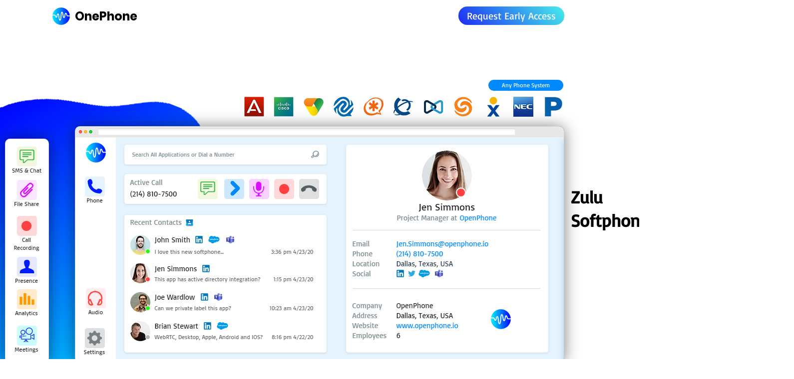

--- FILE ---
content_type: text/html; charset=UTF-8
request_url: https://www.onephone.io/pages/zulu-softphone
body_size: 110810
content:
<!DOCTYPE html>
<html lang="en">
<head>
  
  <!-- SEO Tags -->
  <title>Zulu Softphone</title>
  <meta name="description" content="OnePhone is a softphone can connect to any phone system, run on any operating system, and integrate with any application."/>
  <link rel="canonical" href="https://www.onephone.io/pages/zulu-softphone"/>
  <meta name="robots" content="index"/>
  <meta property="og:title" content="Zulu Softphone"/>
  <meta property="og:description" content="OnePhone is a softphone can connect to any phone system, run on any operating system, and integrate with any application."/>
  <meta property="og:url" content="https://www.onephone.io/pages/zulu-softphone"/>
  <meta property="og:site_name" content="Openphone"/>
  <meta property="og:type" content="website"/>
  <script type="application/ld+json">{}</script>
  <script type="application/ld+json">{}</script>
  <meta name="google-site-verification" content="ZIgn0WKfIaX-2KKwpwBogQF7R6crnBTNZQgM0bpm7MU"/>
  <meta name="twitter:card" content="summary_large_image"/>
  <meta name="twitter:title" content="Zulu Softphone"/>
  <meta name="twitter:description" content="OnePhone is a softphone can connect to any phone system, run on any operating system, and integrate with any application."/>

  
  <meta charset='utf-8'>
  <meta name="viewport" content="width=device-width, initial-scale=1" id="wixDesktopViewport" />
  <meta http-equiv="X-UA-Compatible" content="IE=edge">
  <meta name="generator" content="Wix.com Website Builder"/>

  <link rel="icon" sizes="192x192" href="https://static.wixstatic.com/media/705ac4_d055fcec7bda46da9d8c035aa63f3faa%7Emv2.png/v1/fill/w_192%2Ch_192%2Clg_1%2Cusm_0.66_1.00_0.01/705ac4_d055fcec7bda46da9d8c035aa63f3faa%7Emv2.png" type="image/png"/>
  <link rel="shortcut icon" href="https://static.wixstatic.com/media/705ac4_d055fcec7bda46da9d8c035aa63f3faa%7Emv2.png/v1/fill/w_192%2Ch_192%2Clg_1%2Cusm_0.66_1.00_0.01/705ac4_d055fcec7bda46da9d8c035aa63f3faa%7Emv2.png" type="image/png"/>
  <link rel="apple-touch-icon" href="https://static.wixstatic.com/media/705ac4_d055fcec7bda46da9d8c035aa63f3faa%7Emv2.png/v1/fill/w_180%2Ch_180%2Clg_1%2Cusm_0.66_1.00_0.01/705ac4_d055fcec7bda46da9d8c035aa63f3faa%7Emv2.png" type="image/png"/>

  <!-- Safari Pinned Tab Icon -->
  <!-- <link rel="mask-icon" href="https://static.wixstatic.com/media/705ac4_d055fcec7bda46da9d8c035aa63f3faa%7Emv2.png/v1/fill/w_192%2Ch_192%2Clg_1%2Cusm_0.66_1.00_0.01/705ac4_d055fcec7bda46da9d8c035aa63f3faa%7Emv2.png"> -->

  <!-- Original trials -->
  


  <!-- Segmenter Polyfill -->
  <script>
    if (!window.Intl || !window.Intl.Segmenter) {
      (function() {
        var script = document.createElement('script');
        script.src = 'https://static.parastorage.com/unpkg/@formatjs/intl-segmenter@11.7.10/polyfill.iife.js';
        document.head.appendChild(script);
      })();
    }
  </script>

  <!-- Legacy Polyfills -->
  <script nomodule="" src="https://static.parastorage.com/unpkg/core-js-bundle@3.2.1/minified.js"></script>
  <script nomodule="" src="https://static.parastorage.com/unpkg/focus-within-polyfill@5.0.9/dist/focus-within-polyfill.js"></script>

  <!-- Performance API Polyfills -->
  <script>
  (function () {
    var noop = function noop() {};
    if ("performance" in window === false) {
      window.performance = {};
    }
    window.performance.mark = performance.mark || noop;
    window.performance.measure = performance.measure || noop;
    if ("now" in window.performance === false) {
      var nowOffset = Date.now();
      if (performance.timing && performance.timing.navigationStart) {
        nowOffset = performance.timing.navigationStart;
      }
      window.performance.now = function now() {
        return Date.now() - nowOffset;
      };
    }
  })();
  </script>

  <!-- Globals Definitions -->
  <script>
    (function () {
      var now = Date.now()
      window.initialTimestamps = {
        initialTimestamp: now,
        initialRequestTimestamp: Math.round(performance.timeOrigin ? performance.timeOrigin : now - performance.now())
      }

      window.thunderboltTag = "libs-releases-GA-local"
      window.thunderboltVersion = "1.16780.0"
    })();
  </script>

  <!-- Essential Viewer Model -->
  <script type="application/json" id="wix-essential-viewer-model">{"fleetConfig":{"fleetName":"thunderbolt-seo-renderer","type":"GA","code":0},"mode":{"qa":false,"enableTestApi":false,"debug":false,"ssrIndicator":false,"ssrOnly":false,"siteAssetsFallback":"enable","versionIndicator":false},"componentsLibrariesTopology":[{"artifactId":"editor-elements","namespace":"wixui","url":"https:\/\/static.parastorage.com\/services\/editor-elements\/1.14853.0"},{"artifactId":"editor-elements","namespace":"dsgnsys","url":"https:\/\/static.parastorage.com\/services\/editor-elements\/1.14853.0"}],"siteFeaturesConfigs":{"sessionManager":{"isRunningInDifferentSiteContext":false}},"language":{"userLanguage":"en"},"siteAssets":{"clientTopology":{"mediaRootUrl":"https:\/\/static.wixstatic.com","staticMediaUrl":"https:\/\/static.wixstatic.com\/media","moduleRepoUrl":"https:\/\/static.parastorage.com\/unpkg","fileRepoUrl":"https:\/\/static.parastorage.com\/services","viewerAppsUrl":"https:\/\/viewer-apps.parastorage.com","viewerAssetsUrl":"https:\/\/viewer-assets.parastorage.com","siteAssetsUrl":"https:\/\/siteassets.parastorage.com","pageJsonServerUrls":["https:\/\/pages.parastorage.com","https:\/\/staticorigin.wixstatic.com","https:\/\/www.onephone.io","https:\/\/fallback.wix.com\/wix-html-editor-pages-webapp\/page"],"pathOfTBModulesInFileRepoForFallback":"wix-thunderbolt\/dist\/"}},"siteFeatures":["accessibility","appMonitoring","assetsLoader","businessLogger","captcha","clickHandlerRegistrar","codeEmbed","commonConfig","componentsLoader","componentsRegistry","consentPolicy","cyclicTabbing","domSelectors","dynamicPages","environmentWixCodeSdk","environment","locationWixCodeSdk","mpaNavigation","navigationManager","navigationPhases","ooi","pages","panorama","renderer","reporter","routerFetch","router","scrollRestoration","seoWixCodeSdk","seo","sessionManager","siteMembersWixCodeSdk","siteMembers","siteScrollBlocker","siteWixCodeSdk","speculationRules","ssrCache","stores","structureApi","thunderboltInitializer","tpaCommons","translations","usedPlatformApis","warmupData","windowMessageRegistrar","windowWixCodeSdk","wixEmbedsApi","componentsReact","platform"],"site":{"externalBaseUrl":"https:\/\/www.onephone.io","isSEO":true},"media":{"staticMediaUrl":"https:\/\/static.wixstatic.com\/media","mediaRootUrl":"https:\/\/static.wixstatic.com\/","staticVideoUrl":"https:\/\/video.wixstatic.com\/"},"requestUrl":"https:\/\/www.onephone.io\/pages\/zulu-softphone","rollout":{"siteAssetsVersionsRollout":false,"isDACRollout":1,"isTBRollout":false},"commonConfig":{"brand":"wix","host":"VIEWER","bsi":"","consentPolicy":{},"consentPolicyHeader":{},"siteRevision":"2","branchId":"8a7d7c72-d5d9-4d78-94de-5b6ee18b8949","renderingFlow":"NONE","language":"en","locale":"en-us"},"interactionSampleRatio":0.01,"dynamicModelUrl":"https:\/\/www.onephone.io\/_api\/v2\/dynamicmodel","accessTokensUrl":"https:\/\/www.onephone.io\/_api\/v1\/access-tokens","isExcludedFromSecurityExperiments":false,"experiments":{"specs.thunderbolt.hardenFetchAndXHR":true,"specs.thunderbolt.securityExperiments":true}}</script>
  <script>window.viewerModel = JSON.parse(document.getElementById('wix-essential-viewer-model').textContent)</script>

  <script>
    window.commonConfig = viewerModel.commonConfig
  </script>

  
  <!-- BEGIN handleAccessTokens bundle -->

  <script data-url="https://static.parastorage.com/services/wix-thunderbolt/dist/handleAccessTokens.inline.4f2f9a53.bundle.min.js">(()=>{"use strict";function e(e){let{context:o,property:r,value:n,enumerable:i=!0}=e,c=e.get,l=e.set;if(!r||void 0===n&&!c&&!l)return new Error("property and value are required");let a=o||globalThis,s=a?.[r],u={};if(void 0!==n)u.value=n;else{if(c){let e=t(c);e&&(u.get=e)}if(l){let e=t(l);e&&(u.set=e)}}let p={...u,enumerable:i||!1,configurable:!1};void 0!==n&&(p.writable=!1);try{Object.defineProperty(a,r,p)}catch(e){return e instanceof TypeError?s:e}return s}function t(e,t){return"function"==typeof e?e:!0===e?.async&&"function"==typeof e.func?t?async function(t){return e.func(t)}:async function(){return e.func()}:"function"==typeof e?.func?e.func:void 0}try{e({property:"strictDefine",value:e})}catch{}try{e({property:"defineStrictObject",value:r})}catch{}try{e({property:"defineStrictMethod",value:n})}catch{}var o=["toString","toLocaleString","valueOf","constructor","prototype"];function r(t){let{context:n,property:c,propertiesToExclude:l=[],skipPrototype:a=!1,hardenPrototypePropertiesToExclude:s=[]}=t;if(!c)return new Error("property is required");let u=(n||globalThis)[c],p={},f=i(n,c);u&&("object"==typeof u||"function"==typeof u)&&Reflect.ownKeys(u).forEach(t=>{if(!l.includes(t)&&!o.includes(t)){let o=i(u,t);if(o&&(o.writable||o.configurable)){let{value:r,get:n,set:i,enumerable:c=!1}=o,l={};void 0!==r?l.value=r:n?l.get=n:i&&(l.set=i);try{let o=e({context:u,property:t,...l,enumerable:c});p[t]=o}catch(e){if(!(e instanceof TypeError))throw e;try{p[t]=o.value||o.get||o.set}catch{}}}}});let d={originalObject:u,originalProperties:p};if(!a&&void 0!==u?.prototype){let e=r({context:u,property:"prototype",propertiesToExclude:s,skipPrototype:!0});e instanceof Error||(d.originalPrototype=e?.originalObject,d.originalPrototypeProperties=e?.originalProperties)}return e({context:n,property:c,value:u,enumerable:f?.enumerable}),d}function n(t,o){let r=(o||globalThis)[t],n=i(o||globalThis,t);return r&&n&&(n.writable||n.configurable)?(Object.freeze(r),e({context:globalThis,property:t,value:r})):r}function i(e,t){if(e&&t)try{return Reflect.getOwnPropertyDescriptor(e,t)}catch{return}}function c(e){if("string"!=typeof e)return e;try{return decodeURIComponent(e).toLowerCase().trim()}catch{return e.toLowerCase().trim()}}function l(e,t){let o="";if("string"==typeof e)o=e.split("=")[0]?.trim()||"";else{if(!e||"string"!=typeof e.name)return!1;o=e.name}return t.has(c(o)||"")}function a(e,t){let o;return o="string"==typeof e?e.split(";").map(e=>e.trim()).filter(e=>e.length>0):e||[],o.filter(e=>!l(e,t))}var s=null;function u(){return null===s&&(s=typeof Document>"u"?void 0:Object.getOwnPropertyDescriptor(Document.prototype,"cookie")),s}function p(t,o){if(!globalThis?.cookieStore)return;let r=globalThis.cookieStore.get.bind(globalThis.cookieStore),n=globalThis.cookieStore.getAll.bind(globalThis.cookieStore),i=globalThis.cookieStore.set.bind(globalThis.cookieStore),c=globalThis.cookieStore.delete.bind(globalThis.cookieStore);return e({context:globalThis.CookieStore.prototype,property:"get",value:async function(e){return l(("string"==typeof e?e:e.name)||"",t)?null:r.call(this,e)},enumerable:!0}),e({context:globalThis.CookieStore.prototype,property:"getAll",value:async function(){return a(await n.apply(this,Array.from(arguments)),t)},enumerable:!0}),e({context:globalThis.CookieStore.prototype,property:"set",value:async function(){let e=Array.from(arguments);if(!l(1===e.length?e[0].name:e[0],t))return i.apply(this,e);o&&console.warn(o)},enumerable:!0}),e({context:globalThis.CookieStore.prototype,property:"delete",value:async function(){let e=Array.from(arguments);if(!l(1===e.length?e[0].name:e[0],t))return c.apply(this,e)},enumerable:!0}),e({context:globalThis.cookieStore,property:"prototype",value:globalThis.CookieStore.prototype,enumerable:!1}),e({context:globalThis,property:"cookieStore",value:globalThis.cookieStore,enumerable:!0}),{get:r,getAll:n,set:i,delete:c}}var f=["TextEncoder","TextDecoder","XMLHttpRequestEventTarget","EventTarget","URL","JSON","Reflect","Object","Array","Map","Set","WeakMap","WeakSet","Promise","Symbol","Error"],d=["addEventListener","removeEventListener","dispatchEvent","encodeURI","encodeURIComponent","decodeURI","decodeURIComponent"];const y=(e,t)=>{try{const o=t?t.get.call(document):document.cookie;return o.split(";").map(e=>e.trim()).filter(t=>t?.startsWith(e))[0]?.split("=")[1]}catch(e){return""}},g=(e="",t="",o="/")=>`${e}=; ${t?`domain=${t};`:""} max-age=0; path=${o}; expires=Thu, 01 Jan 1970 00:00:01 GMT`;function m(){(function(){if("undefined"!=typeof window){const e=performance.getEntriesByType("navigation")[0];return"back_forward"===(e?.type||"")}return!1})()&&function(){const{counter:e}=function(){const e=b("getItem");if(e){const[t,o]=e.split("-"),r=o?parseInt(o,10):0;if(r>=3){const e=t?Number(t):0;if(Date.now()-e>6e4)return{counter:0}}return{counter:r}}return{counter:0}}();e<3?(!function(e=1){b("setItem",`${Date.now()}-${e}`)}(e+1),window.location.reload()):console.error("ATS: Max reload attempts reached")}()}function b(e,t){try{return sessionStorage[e]("reload",t||"")}catch(e){console.error("ATS: Error calling sessionStorage:",e)}}const h="client-session-bind",v="sec-fetch-unsupported",{experiments:w}=window.viewerModel,T=[h,"client-binding",v,"svSession","smSession","server-session-bind","wixSession2","wixSession3"].map(e=>e.toLowerCase()),{cookie:S}=function(t,o){let r=new Set(t);return e({context:document,property:"cookie",set:{func:e=>function(e,t,o,r){let n=u(),i=c(t.split(";")[0]||"")||"";[...o].every(e=>!i.startsWith(e.toLowerCase()))&&n?.set?n.set.call(e,t):r&&console.warn(r)}(document,e,r,o)},get:{func:()=>function(e,t){let o=u();if(!o?.get)throw new Error("Cookie descriptor or getter not available");return a(o.get.call(e),t).join("; ")}(document,r)},enumerable:!0}),{cookieStore:p(r,o),cookie:u()}}(T),k="tbReady",x="security_overrideGlobals",{experiments:E,siteFeaturesConfigs:C,accessTokensUrl:P}=window.viewerModel,R=P,M={},O=(()=>{const e=y(h,S);if(w["specs.thunderbolt.browserCacheReload"]){y(v,S)||e?b("removeItem"):m()}return(()=>{const e=g(h),t=g(h,location.hostname);S.set.call(document,e),S.set.call(document,t)})(),e})();O&&(M["client-binding"]=O);const D=fetch;addEventListener(k,function e(t){const{logger:o}=t.detail;try{window.tb.init({fetch:D,fetchHeaders:M})}catch(e){const t=new Error("TB003");o.meter(`${x}_${t.message}`,{paramsOverrides:{errorType:x,eventString:t.message}}),window?.viewerModel?.mode.debug&&console.error(e)}finally{removeEventListener(k,e)}}),E["specs.thunderbolt.hardenFetchAndXHR"]||(window.fetchDynamicModel=()=>C.sessionManager.isRunningInDifferentSiteContext?Promise.resolve({}):fetch(R,{credentials:"same-origin",headers:M}).then(function(e){if(!e.ok)throw new Error(`[${e.status}]${e.statusText}`);return e.json()}),window.dynamicModelPromise=window.fetchDynamicModel())})();
//# sourceMappingURL=https://static.parastorage.com/services/wix-thunderbolt/dist/handleAccessTokens.inline.4f2f9a53.bundle.min.js.map</script>

<!-- END handleAccessTokens bundle -->

<!-- BEGIN overrideGlobals bundle -->

<script data-url="https://static.parastorage.com/services/wix-thunderbolt/dist/overrideGlobals.inline.ec13bfcf.bundle.min.js">(()=>{"use strict";function e(e){let{context:r,property:o,value:n,enumerable:i=!0}=e,c=e.get,a=e.set;if(!o||void 0===n&&!c&&!a)return new Error("property and value are required");let l=r||globalThis,u=l?.[o],s={};if(void 0!==n)s.value=n;else{if(c){let e=t(c);e&&(s.get=e)}if(a){let e=t(a);e&&(s.set=e)}}let p={...s,enumerable:i||!1,configurable:!1};void 0!==n&&(p.writable=!1);try{Object.defineProperty(l,o,p)}catch(e){return e instanceof TypeError?u:e}return u}function t(e,t){return"function"==typeof e?e:!0===e?.async&&"function"==typeof e.func?t?async function(t){return e.func(t)}:async function(){return e.func()}:"function"==typeof e?.func?e.func:void 0}try{e({property:"strictDefine",value:e})}catch{}try{e({property:"defineStrictObject",value:o})}catch{}try{e({property:"defineStrictMethod",value:n})}catch{}var r=["toString","toLocaleString","valueOf","constructor","prototype"];function o(t){let{context:n,property:c,propertiesToExclude:a=[],skipPrototype:l=!1,hardenPrototypePropertiesToExclude:u=[]}=t;if(!c)return new Error("property is required");let s=(n||globalThis)[c],p={},f=i(n,c);s&&("object"==typeof s||"function"==typeof s)&&Reflect.ownKeys(s).forEach(t=>{if(!a.includes(t)&&!r.includes(t)){let r=i(s,t);if(r&&(r.writable||r.configurable)){let{value:o,get:n,set:i,enumerable:c=!1}=r,a={};void 0!==o?a.value=o:n?a.get=n:i&&(a.set=i);try{let r=e({context:s,property:t,...a,enumerable:c});p[t]=r}catch(e){if(!(e instanceof TypeError))throw e;try{p[t]=r.value||r.get||r.set}catch{}}}}});let d={originalObject:s,originalProperties:p};if(!l&&void 0!==s?.prototype){let e=o({context:s,property:"prototype",propertiesToExclude:u,skipPrototype:!0});e instanceof Error||(d.originalPrototype=e?.originalObject,d.originalPrototypeProperties=e?.originalProperties)}return e({context:n,property:c,value:s,enumerable:f?.enumerable}),d}function n(t,r){let o=(r||globalThis)[t],n=i(r||globalThis,t);return o&&n&&(n.writable||n.configurable)?(Object.freeze(o),e({context:globalThis,property:t,value:o})):o}function i(e,t){if(e&&t)try{return Reflect.getOwnPropertyDescriptor(e,t)}catch{return}}function c(e){if("string"!=typeof e)return e;try{return decodeURIComponent(e).toLowerCase().trim()}catch{return e.toLowerCase().trim()}}function a(e,t){return e instanceof Headers?e.forEach((r,o)=>{l(o,t)||e.delete(o)}):Object.keys(e).forEach(r=>{l(r,t)||delete e[r]}),e}function l(e,t){return!t.has(c(e)||"")}function u(e,t){let r=!0,o=function(e){let t,r;if(globalThis.Request&&e instanceof Request)t=e.url;else{if("function"!=typeof e?.toString)throw new Error("Unsupported type for url");t=e.toString()}try{return new URL(t).pathname}catch{return r=t.replace(/#.+/gi,"").split("?").shift(),r.startsWith("/")?r:`/${r}`}}(e),n=c(o);return n&&t.some(e=>n.includes(e))&&(r=!1),r}function s(t,r,o){let n=fetch,i=XMLHttpRequest,c=new Set(r);function s(){let e=new i,r=e.open,n=e.setRequestHeader;return e.open=function(){let n=Array.from(arguments),i=n[1];if(n.length<2||u(i,t))return r.apply(e,n);throw new Error(o||`Request not allowed for path ${i}`)},e.setRequestHeader=function(t,r){l(decodeURIComponent(t),c)&&n.call(e,t,r)},e}return e({property:"fetch",value:function(){let e=function(e,t){return globalThis.Request&&e[0]instanceof Request&&e[0]?.headers?a(e[0].headers,t):e[1]?.headers&&a(e[1].headers,t),e}(arguments,c);return u(arguments[0],t)?n.apply(globalThis,Array.from(e)):new Promise((e,t)=>{t(new Error(o||`Request not allowed for path ${arguments[0]}`))})},enumerable:!0}),e({property:"XMLHttpRequest",value:s,enumerable:!0}),Object.keys(i).forEach(e=>{s[e]=i[e]}),{fetch:n,XMLHttpRequest:i}}var p=["TextEncoder","TextDecoder","XMLHttpRequestEventTarget","EventTarget","URL","JSON","Reflect","Object","Array","Map","Set","WeakMap","WeakSet","Promise","Symbol","Error"],f=["addEventListener","removeEventListener","dispatchEvent","encodeURI","encodeURIComponent","decodeURI","decodeURIComponent"];const d=function(){let t=globalThis.open,r=document.open;function o(e,r,o){let n="string"!=typeof e,i=t.call(window,e,r,o);return n||e&&function(e){return e.startsWith("//")&&/(?:[a-z0-9](?:[a-z0-9-]{0,61}[a-z0-9])?\.)+[a-z0-9][a-z0-9-]{0,61}[a-z0-9]/g.test(`${location.protocol}:${e}`)&&(e=`${location.protocol}${e}`),!e.startsWith("http")||new URL(e).hostname===location.hostname}(e)?{}:i}return e({property:"open",value:o,context:globalThis,enumerable:!0}),e({property:"open",value:function(e,t,n){return e?o(e,t,n):r.call(document,e||"",t||"",n||"")},context:document,enumerable:!0}),{open:t,documentOpen:r}},y=function(){let t=document.createElement,r=Element.prototype.setAttribute,o=Element.prototype.setAttributeNS;return e({property:"createElement",context:document,value:function(n,i){let a=t.call(document,n,i);if("iframe"===c(n)){e({property:"srcdoc",context:a,get:()=>"",set:()=>{console.warn("`srcdoc` is not allowed in iframe elements.")}});let t=function(e,t){"srcdoc"!==e.toLowerCase()?r.call(a,e,t):console.warn("`srcdoc` attribute is not allowed to be set.")},n=function(e,t,r){"srcdoc"!==t.toLowerCase()?o.call(a,e,t,r):console.warn("`srcdoc` attribute is not allowed to be set.")};a.setAttribute=t,a.setAttributeNS=n}return a},enumerable:!0}),{createElement:t,setAttribute:r,setAttributeNS:o}},m=["client-binding"],b=["/_api/v1/access-tokens","/_api/v2/dynamicmodel","/_api/one-app-session-web/v3/businesses"],h=function(){let t=setTimeout,r=setInterval;return o("setTimeout",0,globalThis),o("setInterval",0,globalThis),{setTimeout:t,setInterval:r};function o(t,r,o){let n=o||globalThis,i=n[t];if(!i||"function"!=typeof i)throw new Error(`Function ${t} not found or is not a function`);e({property:t,value:function(){let e=Array.from(arguments);if("string"!=typeof e[r])return i.apply(n,e);console.warn(`Calling ${t} with a String Argument at index ${r} is not allowed`)},context:o,enumerable:!0})}},v=function(){if(navigator&&"serviceWorker"in navigator){let t=navigator.serviceWorker.register;return e({context:navigator.serviceWorker,property:"register",value:function(){console.log("Service worker registration is not allowed")},enumerable:!0}),{register:t}}return{}};performance.mark("overrideGlobals started");const{isExcludedFromSecurityExperiments:g,experiments:w}=window.viewerModel,E=!g&&w["specs.thunderbolt.securityExperiments"];try{d(),E&&y(),w["specs.thunderbolt.hardenFetchAndXHR"]&&E&&s(b,m),v(),(e=>{let t=[],r=[];r=r.concat(["TextEncoder","TextDecoder"]),e&&(r=r.concat(["XMLHttpRequestEventTarget","EventTarget"])),r=r.concat(["URL","JSON"]),e&&(t=t.concat(["addEventListener","removeEventListener"])),t=t.concat(["encodeURI","encodeURIComponent","decodeURI","decodeURIComponent"]),r=r.concat(["String","Number"]),e&&r.push("Object"),r=r.concat(["Reflect"]),t.forEach(e=>{n(e),["addEventListener","removeEventListener"].includes(e)&&n(e,document)}),r.forEach(e=>{o({property:e})})})(E),E&&h()}catch(e){window?.viewerModel?.mode.debug&&console.error(e);const t=new Error("TB006");window.fedops?.reportError(t,"security_overrideGlobals"),window.Sentry?window.Sentry.captureException(t):globalThis.defineStrictProperty("sentryBuffer",[t],window,!1)}performance.mark("overrideGlobals ended")})();
//# sourceMappingURL=https://static.parastorage.com/services/wix-thunderbolt/dist/overrideGlobals.inline.ec13bfcf.bundle.min.js.map</script>

<!-- END overrideGlobals bundle -->


  
  <script>
    window.commonConfig = viewerModel.commonConfig

	
  </script>

  <!-- Initial CSS -->
  <style data-url="https://static.parastorage.com/services/wix-thunderbolt/dist/main.347af09f.min.css">@keyframes slide-horizontal-new{0%{transform:translateX(100%)}}@keyframes slide-horizontal-old{80%{opacity:1}to{opacity:0;transform:translateX(-100%)}}@keyframes slide-vertical-new{0%{transform:translateY(-100%)}}@keyframes slide-vertical-old{80%{opacity:1}to{opacity:0;transform:translateY(100%)}}@keyframes out-in-new{0%{opacity:0}}@keyframes out-in-old{to{opacity:0}}:root:active-view-transition{view-transition-name:none}::view-transition{pointer-events:none}:root:active-view-transition::view-transition-new(page-group),:root:active-view-transition::view-transition-old(page-group){animation-duration:.6s;cursor:wait;pointer-events:all}:root:active-view-transition-type(SlideHorizontal)::view-transition-old(page-group){animation:slide-horizontal-old .6s cubic-bezier(.83,0,.17,1) forwards;mix-blend-mode:normal}:root:active-view-transition-type(SlideHorizontal)::view-transition-new(page-group){animation:slide-horizontal-new .6s cubic-bezier(.83,0,.17,1) backwards;mix-blend-mode:normal}:root:active-view-transition-type(SlideVertical)::view-transition-old(page-group){animation:slide-vertical-old .6s cubic-bezier(.83,0,.17,1) forwards;mix-blend-mode:normal}:root:active-view-transition-type(SlideVertical)::view-transition-new(page-group){animation:slide-vertical-new .6s cubic-bezier(.83,0,.17,1) backwards;mix-blend-mode:normal}:root:active-view-transition-type(OutIn)::view-transition-old(page-group){animation:out-in-old .35s cubic-bezier(.22,1,.36,1) forwards}:root:active-view-transition-type(OutIn)::view-transition-new(page-group){animation:out-in-new .35s cubic-bezier(.64,0,.78,0) .35s backwards}@media(prefers-reduced-motion:reduce){::view-transition-group(*),::view-transition-new(*),::view-transition-old(*){animation:none!important}}body,html{background:transparent;border:0;margin:0;outline:0;padding:0;vertical-align:baseline}body{--scrollbar-width:0px;font-family:Arial,Helvetica,sans-serif;font-size:10px}body,html{height:100%}body{overflow-x:auto;overflow-y:scroll}body:not(.responsive) #site-root{min-width:var(--site-width);width:100%}body:not([data-js-loaded]) [data-hide-prejs]{visibility:hidden}interact-element{display:contents}#SITE_CONTAINER{position:relative}:root{--one-unit:1vw;--section-max-width:9999px;--spx-stopper-max:9999px;--spx-stopper-min:0px;--browser-zoom:1}@supports(-webkit-appearance:none) and (stroke-color:transparent){:root{--safari-sticky-fix:opacity;--experimental-safari-sticky-fix:translateZ(0)}}@supports(container-type:inline-size){:root{--one-unit:1cqw}}[id^=oldHoverBox-]{mix-blend-mode:plus-lighter;transition:opacity .5s ease,visibility .5s ease}[data-mesh-id$=inlineContent-gridContainer]:has(>[id^=oldHoverBox-]){isolation:isolate}</style>
<style data-url="https://static.parastorage.com/services/wix-thunderbolt/dist/main.renderer.9cb0985f.min.css">a,abbr,acronym,address,applet,b,big,blockquote,button,caption,center,cite,code,dd,del,dfn,div,dl,dt,em,fieldset,font,footer,form,h1,h2,h3,h4,h5,h6,header,i,iframe,img,ins,kbd,label,legend,li,nav,object,ol,p,pre,q,s,samp,section,small,span,strike,strong,sub,sup,table,tbody,td,tfoot,th,thead,title,tr,tt,u,ul,var{background:transparent;border:0;margin:0;outline:0;padding:0;vertical-align:baseline}input,select,textarea{box-sizing:border-box;font-family:Helvetica,Arial,sans-serif}ol,ul{list-style:none}blockquote,q{quotes:none}ins{text-decoration:none}del{text-decoration:line-through}table{border-collapse:collapse;border-spacing:0}a{cursor:pointer;text-decoration:none}.testStyles{overflow-y:hidden}.reset-button{-webkit-appearance:none;background:none;border:0;color:inherit;font:inherit;line-height:normal;outline:0;overflow:visible;padding:0;-webkit-user-select:none;-moz-user-select:none;-ms-user-select:none}:focus{outline:none}body.device-mobile-optimized:not(.disable-site-overflow){overflow-x:hidden;overflow-y:scroll}body.device-mobile-optimized:not(.responsive) #SITE_CONTAINER{margin-left:auto;margin-right:auto;overflow-x:visible;position:relative;width:320px}body.device-mobile-optimized:not(.responsive):not(.blockSiteScrolling) #SITE_CONTAINER{margin-top:0}body.device-mobile-optimized>*{max-width:100%!important}body.device-mobile-optimized #site-root{overflow-x:hidden;overflow-y:hidden}@supports(overflow:clip){body.device-mobile-optimized #site-root{overflow-x:clip;overflow-y:clip}}body.device-mobile-non-optimized #SITE_CONTAINER #site-root{overflow-x:clip;overflow-y:clip}body.device-mobile-non-optimized.fullScreenMode{background-color:#5f6360}body.device-mobile-non-optimized.fullScreenMode #MOBILE_ACTIONS_MENU,body.device-mobile-non-optimized.fullScreenMode #SITE_BACKGROUND,body.device-mobile-non-optimized.fullScreenMode #site-root,body.fullScreenMode #WIX_ADS{visibility:hidden}body.fullScreenMode{overflow-x:hidden!important;overflow-y:hidden!important}body.fullScreenMode.device-mobile-optimized #TINY_MENU{opacity:0;pointer-events:none}body.fullScreenMode-scrollable.device-mobile-optimized{overflow-x:hidden!important;overflow-y:auto!important}body.fullScreenMode-scrollable.device-mobile-optimized #masterPage,body.fullScreenMode-scrollable.device-mobile-optimized #site-root{overflow-x:hidden!important;overflow-y:hidden!important}body.fullScreenMode-scrollable.device-mobile-optimized #SITE_BACKGROUND,body.fullScreenMode-scrollable.device-mobile-optimized #masterPage{height:auto!important}body.fullScreenMode-scrollable.device-mobile-optimized #masterPage.mesh-layout{height:0!important}body.blockSiteScrolling,body.siteScrollingBlocked{position:fixed;width:100%}body.blockSiteScrolling #SITE_CONTAINER{margin-top:calc(var(--blocked-site-scroll-margin-top)*-1)}#site-root{margin:0 auto;min-height:100%;position:relative;top:var(--wix-ads-height)}#site-root img:not([src]){visibility:hidden}#site-root svg img:not([src]){visibility:visible}.auto-generated-link{color:inherit}#SCROLL_TO_BOTTOM,#SCROLL_TO_TOP{height:0}.has-click-trigger{cursor:pointer}.fullScreenOverlay{bottom:0;display:flex;justify-content:center;left:0;overflow-y:hidden;position:fixed;right:0;top:-60px;z-index:1005}.fullScreenOverlay>.fullScreenOverlayContent{bottom:0;left:0;margin:0 auto;overflow:hidden;position:absolute;right:0;top:60px;transform:translateZ(0)}[data-mesh-id$=centeredContent],[data-mesh-id$=form],[data-mesh-id$=inlineContent]{pointer-events:none;position:relative}[data-mesh-id$=-gridWrapper],[data-mesh-id$=-rotated-wrapper]{pointer-events:none}[data-mesh-id$=-gridContainer]>*,[data-mesh-id$=-rotated-wrapper]>*,[data-mesh-id$=inlineContent]>:not([data-mesh-id$=-gridContainer]){pointer-events:auto}.device-mobile-optimized #masterPage.mesh-layout #SOSP_CONTAINER_CUSTOM_ID{grid-area:2/1/3/2;-ms-grid-row:2;position:relative}#masterPage.mesh-layout{-ms-grid-rows:max-content max-content min-content max-content;-ms-grid-columns:100%;align-items:start;display:-ms-grid;display:grid;grid-template-columns:100%;grid-template-rows:max-content max-content min-content max-content;justify-content:stretch}#masterPage.mesh-layout #PAGES_CONTAINER,#masterPage.mesh-layout #SITE_FOOTER-placeholder,#masterPage.mesh-layout #SITE_FOOTER_WRAPPER,#masterPage.mesh-layout #SITE_HEADER-placeholder,#masterPage.mesh-layout #SITE_HEADER_WRAPPER,#masterPage.mesh-layout #SOSP_CONTAINER_CUSTOM_ID[data-state~=mobileView],#masterPage.mesh-layout #soapAfterPagesContainer,#masterPage.mesh-layout #soapBeforePagesContainer{-ms-grid-row-align:start;-ms-grid-column-align:start;-ms-grid-column:1}#masterPage.mesh-layout #SITE_HEADER-placeholder,#masterPage.mesh-layout #SITE_HEADER_WRAPPER{grid-area:1/1/2/2;-ms-grid-row:1}#masterPage.mesh-layout #PAGES_CONTAINER,#masterPage.mesh-layout #soapAfterPagesContainer,#masterPage.mesh-layout #soapBeforePagesContainer{grid-area:3/1/4/2;-ms-grid-row:3}#masterPage.mesh-layout #soapAfterPagesContainer,#masterPage.mesh-layout #soapBeforePagesContainer{width:100%}#masterPage.mesh-layout #PAGES_CONTAINER{align-self:stretch}#masterPage.mesh-layout main#PAGES_CONTAINER{display:block}#masterPage.mesh-layout #SITE_FOOTER-placeholder,#masterPage.mesh-layout #SITE_FOOTER_WRAPPER{grid-area:4/1/5/2;-ms-grid-row:4}#masterPage.mesh-layout #SITE_PAGES,#masterPage.mesh-layout [data-mesh-id=PAGES_CONTAINERcenteredContent],#masterPage.mesh-layout [data-mesh-id=PAGES_CONTAINERinlineContent]{height:100%}#masterPage.mesh-layout.desktop>*{width:100%}#masterPage.mesh-layout #PAGES_CONTAINER,#masterPage.mesh-layout #SITE_FOOTER,#masterPage.mesh-layout #SITE_FOOTER_WRAPPER,#masterPage.mesh-layout #SITE_HEADER,#masterPage.mesh-layout #SITE_HEADER_WRAPPER,#masterPage.mesh-layout #SITE_PAGES,#masterPage.mesh-layout #masterPageinlineContent{position:relative}#masterPage.mesh-layout #SITE_HEADER{grid-area:1/1/2/2}#masterPage.mesh-layout #SITE_FOOTER{grid-area:4/1/5/2}#masterPage.mesh-layout.overflow-x-clip #SITE_FOOTER,#masterPage.mesh-layout.overflow-x-clip #SITE_HEADER{overflow-x:clip}[data-z-counter]{z-index:0}[data-z-counter="0"]{z-index:auto}.wixSiteProperties{-webkit-font-smoothing:antialiased;-moz-osx-font-smoothing:grayscale}:root{--wst-button-color-fill-primary:rgb(var(--color_48));--wst-button-color-border-primary:rgb(var(--color_49));--wst-button-color-text-primary:rgb(var(--color_50));--wst-button-color-fill-primary-hover:rgb(var(--color_51));--wst-button-color-border-primary-hover:rgb(var(--color_52));--wst-button-color-text-primary-hover:rgb(var(--color_53));--wst-button-color-fill-primary-disabled:rgb(var(--color_54));--wst-button-color-border-primary-disabled:rgb(var(--color_55));--wst-button-color-text-primary-disabled:rgb(var(--color_56));--wst-button-color-fill-secondary:rgb(var(--color_57));--wst-button-color-border-secondary:rgb(var(--color_58));--wst-button-color-text-secondary:rgb(var(--color_59));--wst-button-color-fill-secondary-hover:rgb(var(--color_60));--wst-button-color-border-secondary-hover:rgb(var(--color_61));--wst-button-color-text-secondary-hover:rgb(var(--color_62));--wst-button-color-fill-secondary-disabled:rgb(var(--color_63));--wst-button-color-border-secondary-disabled:rgb(var(--color_64));--wst-button-color-text-secondary-disabled:rgb(var(--color_65));--wst-color-fill-base-1:rgb(var(--color_36));--wst-color-fill-base-2:rgb(var(--color_37));--wst-color-fill-base-shade-1:rgb(var(--color_38));--wst-color-fill-base-shade-2:rgb(var(--color_39));--wst-color-fill-base-shade-3:rgb(var(--color_40));--wst-color-fill-accent-1:rgb(var(--color_41));--wst-color-fill-accent-2:rgb(var(--color_42));--wst-color-fill-accent-3:rgb(var(--color_43));--wst-color-fill-accent-4:rgb(var(--color_44));--wst-color-fill-background-primary:rgb(var(--color_11));--wst-color-fill-background-secondary:rgb(var(--color_12));--wst-color-text-primary:rgb(var(--color_15));--wst-color-text-secondary:rgb(var(--color_14));--wst-color-action:rgb(var(--color_18));--wst-color-disabled:rgb(var(--color_39));--wst-color-title:rgb(var(--color_45));--wst-color-subtitle:rgb(var(--color_46));--wst-color-line:rgb(var(--color_47));--wst-font-style-h2:var(--font_2);--wst-font-style-h3:var(--font_3);--wst-font-style-h4:var(--font_4);--wst-font-style-h5:var(--font_5);--wst-font-style-h6:var(--font_6);--wst-font-style-body-large:var(--font_7);--wst-font-style-body-medium:var(--font_8);--wst-font-style-body-small:var(--font_9);--wst-font-style-body-x-small:var(--font_10);--wst-color-custom-1:rgb(var(--color_13));--wst-color-custom-2:rgb(var(--color_16));--wst-color-custom-3:rgb(var(--color_17));--wst-color-custom-4:rgb(var(--color_19));--wst-color-custom-5:rgb(var(--color_20));--wst-color-custom-6:rgb(var(--color_21));--wst-color-custom-7:rgb(var(--color_22));--wst-color-custom-8:rgb(var(--color_23));--wst-color-custom-9:rgb(var(--color_24));--wst-color-custom-10:rgb(var(--color_25));--wst-color-custom-11:rgb(var(--color_26));--wst-color-custom-12:rgb(var(--color_27));--wst-color-custom-13:rgb(var(--color_28));--wst-color-custom-14:rgb(var(--color_29));--wst-color-custom-15:rgb(var(--color_30));--wst-color-custom-16:rgb(var(--color_31));--wst-color-custom-17:rgb(var(--color_32));--wst-color-custom-18:rgb(var(--color_33));--wst-color-custom-19:rgb(var(--color_34));--wst-color-custom-20:rgb(var(--color_35))}.wix-presets-wrapper{display:contents}</style>

  <meta name="format-detection" content="telephone=no">
  <meta name="skype_toolbar" content="skype_toolbar_parser_compatible">
  
  

  

  

  <!-- head performance data start -->
  
  <!-- head performance data end -->
  

    


    
<style data-href="https://static.parastorage.com/services/editor-elements-library/dist/thunderbolt/rb_wixui.thunderbolt_bootstrap-classic.72e6a2a3.min.css">.PlZyDq{touch-action:manipulation}.uDW_Qe{align-items:center;box-sizing:border-box;display:flex;justify-content:var(--label-align);min-width:100%;text-align:initial;width:-moz-max-content;width:max-content}.uDW_Qe:before{max-width:var(--margin-start,0)}.uDW_Qe:after,.uDW_Qe:before{align-self:stretch;content:"";flex-grow:1}.uDW_Qe:after{max-width:var(--margin-end,0)}.FubTgk{height:100%}.FubTgk .uDW_Qe{border-radius:var(--corvid-border-radius,var(--rd,0));bottom:0;box-shadow:var(--shd,0 1px 4px rgba(0,0,0,.6));left:0;position:absolute;right:0;top:0;transition:var(--trans1,border-color .4s ease 0s,background-color .4s ease 0s)}.FubTgk .uDW_Qe:link,.FubTgk .uDW_Qe:visited{border-color:transparent}.FubTgk .l7_2fn{color:var(--corvid-color,rgb(var(--txt,var(--color_15,color_15))));font:var(--fnt,var(--font_5));margin:0;position:relative;transition:var(--trans2,color .4s ease 0s);white-space:nowrap}.FubTgk[aria-disabled=false] .uDW_Qe{background-color:var(--corvid-background-color,rgba(var(--bg,var(--color_17,color_17)),var(--alpha-bg,1)));border:solid var(--corvid-border-color,rgba(var(--brd,var(--color_15,color_15)),var(--alpha-brd,1))) var(--corvid-border-width,var(--brw,0));cursor:pointer!important}:host(.device-mobile-optimized) .FubTgk[aria-disabled=false]:active .uDW_Qe,body.device-mobile-optimized .FubTgk[aria-disabled=false]:active .uDW_Qe{background-color:var(--corvid-hover-background-color,rgba(var(--bgh,var(--color_18,color_18)),var(--alpha-bgh,1)));border-color:var(--corvid-hover-border-color,rgba(var(--brdh,var(--color_15,color_15)),var(--alpha-brdh,1)))}:host(.device-mobile-optimized) .FubTgk[aria-disabled=false]:active .l7_2fn,body.device-mobile-optimized .FubTgk[aria-disabled=false]:active .l7_2fn{color:var(--corvid-hover-color,rgb(var(--txth,var(--color_15,color_15))))}:host(:not(.device-mobile-optimized)) .FubTgk[aria-disabled=false]:hover .uDW_Qe,body:not(.device-mobile-optimized) .FubTgk[aria-disabled=false]:hover .uDW_Qe{background-color:var(--corvid-hover-background-color,rgba(var(--bgh,var(--color_18,color_18)),var(--alpha-bgh,1)));border-color:var(--corvid-hover-border-color,rgba(var(--brdh,var(--color_15,color_15)),var(--alpha-brdh,1)))}:host(:not(.device-mobile-optimized)) .FubTgk[aria-disabled=false]:hover .l7_2fn,body:not(.device-mobile-optimized) .FubTgk[aria-disabled=false]:hover .l7_2fn{color:var(--corvid-hover-color,rgb(var(--txth,var(--color_15,color_15))))}.FubTgk[aria-disabled=true] .uDW_Qe{background-color:var(--corvid-disabled-background-color,rgba(var(--bgd,204,204,204),var(--alpha-bgd,1)));border-color:var(--corvid-disabled-border-color,rgba(var(--brdd,204,204,204),var(--alpha-brdd,1)));border-style:solid;border-width:var(--corvid-border-width,var(--brw,0))}.FubTgk[aria-disabled=true] .l7_2fn{color:var(--corvid-disabled-color,rgb(var(--txtd,255,255,255)))}.uUxqWY{align-items:center;box-sizing:border-box;display:flex;justify-content:var(--label-align);min-width:100%;text-align:initial;width:-moz-max-content;width:max-content}.uUxqWY:before{max-width:var(--margin-start,0)}.uUxqWY:after,.uUxqWY:before{align-self:stretch;content:"";flex-grow:1}.uUxqWY:after{max-width:var(--margin-end,0)}.Vq4wYb[aria-disabled=false] .uUxqWY{cursor:pointer}:host(.device-mobile-optimized) .Vq4wYb[aria-disabled=false]:active .wJVzSK,body.device-mobile-optimized .Vq4wYb[aria-disabled=false]:active .wJVzSK{color:var(--corvid-hover-color,rgb(var(--txth,var(--color_15,color_15))));transition:var(--trans,color .4s ease 0s)}:host(:not(.device-mobile-optimized)) .Vq4wYb[aria-disabled=false]:hover .wJVzSK,body:not(.device-mobile-optimized) .Vq4wYb[aria-disabled=false]:hover .wJVzSK{color:var(--corvid-hover-color,rgb(var(--txth,var(--color_15,color_15))));transition:var(--trans,color .4s ease 0s)}.Vq4wYb .uUxqWY{bottom:0;left:0;position:absolute;right:0;top:0}.Vq4wYb .wJVzSK{color:var(--corvid-color,rgb(var(--txt,var(--color_15,color_15))));font:var(--fnt,var(--font_5));transition:var(--trans,color .4s ease 0s);white-space:nowrap}.Vq4wYb[aria-disabled=true] .wJVzSK{color:var(--corvid-disabled-color,rgb(var(--txtd,255,255,255)))}:host(:not(.device-mobile-optimized)) .CohWsy,body:not(.device-mobile-optimized) .CohWsy{display:flex}:host(:not(.device-mobile-optimized)) .V5AUxf,body:not(.device-mobile-optimized) .V5AUxf{-moz-column-gap:var(--margin);column-gap:var(--margin);direction:var(--direction);display:flex;margin:0 auto;position:relative;width:calc(100% - var(--padding)*2)}:host(:not(.device-mobile-optimized)) .V5AUxf>*,body:not(.device-mobile-optimized) .V5AUxf>*{direction:ltr;flex:var(--column-flex) 1 0%;left:0;margin-bottom:var(--padding);margin-top:var(--padding);min-width:0;position:relative;top:0}:host(.device-mobile-optimized) .V5AUxf,body.device-mobile-optimized .V5AUxf{display:block;padding-bottom:var(--padding-y);padding-left:var(--padding-x,0);padding-right:var(--padding-x,0);padding-top:var(--padding-y);position:relative}:host(.device-mobile-optimized) .V5AUxf>*,body.device-mobile-optimized .V5AUxf>*{margin-bottom:var(--margin);position:relative}:host(.device-mobile-optimized) .V5AUxf>:first-child,body.device-mobile-optimized .V5AUxf>:first-child{margin-top:var(--firstChildMarginTop,0)}:host(.device-mobile-optimized) .V5AUxf>:last-child,body.device-mobile-optimized .V5AUxf>:last-child{margin-bottom:var(--lastChildMarginBottom)}.LIhNy3{backface-visibility:hidden}.jhxvbR,.mtrorN{display:block;height:100%;width:100%}.jhxvbR img{max-width:var(--wix-img-max-width,100%)}.jhxvbR[data-animate-blur] img{filter:blur(9px);transition:filter .8s ease-in}.jhxvbR[data-animate-blur] img[data-load-done]{filter:none}.if7Vw2{height:100%;left:0;-webkit-mask-image:var(--mask-image,none);mask-image:var(--mask-image,none);-webkit-mask-position:var(--mask-position,0);mask-position:var(--mask-position,0);-webkit-mask-repeat:var(--mask-repeat,no-repeat);mask-repeat:var(--mask-repeat,no-repeat);-webkit-mask-size:var(--mask-size,100%);mask-size:var(--mask-size,100%);overflow:hidden;pointer-events:var(--fill-layer-background-media-pointer-events);position:absolute;top:0;width:100%}.if7Vw2.f0uTJH{clip:rect(0,auto,auto,0)}.if7Vw2 .i1tH8h{height:100%;position:absolute;top:0;width:100%}.if7Vw2 .DXi4PB{height:var(--fill-layer-image-height,100%);opacity:var(--fill-layer-image-opacity)}.if7Vw2 .DXi4PB img{height:100%;width:100%}@supports(-webkit-hyphens:none){.if7Vw2.f0uTJH{clip:auto;-webkit-clip-path:inset(0)}}.wG8dni{height:100%}.tcElKx{background-color:var(--bg-overlay-color);background-image:var(--bg-gradient);transition:var(--inherit-transition)}.ImALHf,.Ybjs9b{opacity:var(--fill-layer-video-opacity)}.UWmm3w{bottom:var(--media-padding-bottom);height:var(--media-padding-height);position:absolute;top:var(--media-padding-top);width:100%}.Yjj1af{transform:scale(var(--scale,1));transition:var(--transform-duration,transform 0s)}.ImALHf{height:100%;position:relative;width:100%}.KCM6zk{opacity:var(--fill-layer-video-opacity,var(--fill-layer-image-opacity,1))}.KCM6zk .DXi4PB,.KCM6zk .ImALHf,.KCM6zk .Ybjs9b{opacity:1}._uqPqy{clip-path:var(--fill-layer-clip)}._uqPqy,.eKyYhK{position:absolute;top:0}._uqPqy,.eKyYhK,.x0mqQS img{height:100%;width:100%}.pnCr6P{opacity:0}.blf7sp,.pnCr6P{position:absolute;top:0}.blf7sp{height:0;left:0;overflow:hidden;width:0}.rWP3Gv{left:0;pointer-events:var(--fill-layer-background-media-pointer-events);position:var(--fill-layer-background-media-position)}.Tr4n3d,.rWP3Gv,.wRqk6s{height:100%;top:0;width:100%}.wRqk6s{position:absolute}.Tr4n3d{background-color:var(--fill-layer-background-overlay-color);opacity:var(--fill-layer-background-overlay-blend-opacity-fallback,1);position:var(--fill-layer-background-overlay-position);transform:var(--fill-layer-background-overlay-transform)}@supports(mix-blend-mode:overlay){.Tr4n3d{mix-blend-mode:var(--fill-layer-background-overlay-blend-mode);opacity:var(--fill-layer-background-overlay-blend-opacity,1)}}.VXAmO2{--divider-pin-height__:min(1,calc(var(--divider-layers-pin-factor__) + 1));--divider-pin-layer-height__:var( --divider-layers-pin-factor__ );--divider-pin-border__:min(1,calc(var(--divider-layers-pin-factor__) / -1 + 1));height:calc(var(--divider-height__) + var(--divider-pin-height__)*var(--divider-layers-size__)*var(--divider-layers-y__))}.VXAmO2,.VXAmO2 .dy3w_9{left:0;position:absolute;width:100%}.VXAmO2 .dy3w_9{--divider-layer-i__:var(--divider-layer-i,0);background-position:left calc(50% + var(--divider-offset-x__) + var(--divider-layers-x__)*var(--divider-layer-i__)) bottom;background-repeat:repeat-x;border-bottom-style:solid;border-bottom-width:calc(var(--divider-pin-border__)*var(--divider-layer-i__)*var(--divider-layers-y__));height:calc(var(--divider-height__) + var(--divider-pin-layer-height__)*var(--divider-layer-i__)*var(--divider-layers-y__));opacity:calc(1 - var(--divider-layer-i__)/(var(--divider-layer-i__) + 1))}.UORcXs{--divider-height__:var(--divider-top-height,auto);--divider-offset-x__:var(--divider-top-offset-x,0px);--divider-layers-size__:var(--divider-top-layers-size,0);--divider-layers-y__:var(--divider-top-layers-y,0px);--divider-layers-x__:var(--divider-top-layers-x,0px);--divider-layers-pin-factor__:var(--divider-top-layers-pin-factor,0);border-top:var(--divider-top-padding,0) solid var(--divider-top-color,currentColor);opacity:var(--divider-top-opacity,1);top:0;transform:var(--divider-top-flip,scaleY(-1))}.UORcXs .dy3w_9{background-image:var(--divider-top-image,none);background-size:var(--divider-top-size,contain);border-color:var(--divider-top-color,currentColor);bottom:0;filter:var(--divider-top-filter,none)}.UORcXs .dy3w_9[data-divider-layer="1"]{display:var(--divider-top-layer-1-display,block)}.UORcXs .dy3w_9[data-divider-layer="2"]{display:var(--divider-top-layer-2-display,block)}.UORcXs .dy3w_9[data-divider-layer="3"]{display:var(--divider-top-layer-3-display,block)}.Io4VUz{--divider-height__:var(--divider-bottom-height,auto);--divider-offset-x__:var(--divider-bottom-offset-x,0px);--divider-layers-size__:var(--divider-bottom-layers-size,0);--divider-layers-y__:var(--divider-bottom-layers-y,0px);--divider-layers-x__:var(--divider-bottom-layers-x,0px);--divider-layers-pin-factor__:var(--divider-bottom-layers-pin-factor,0);border-bottom:var(--divider-bottom-padding,0) solid var(--divider-bottom-color,currentColor);bottom:0;opacity:var(--divider-bottom-opacity,1);transform:var(--divider-bottom-flip,none)}.Io4VUz .dy3w_9{background-image:var(--divider-bottom-image,none);background-size:var(--divider-bottom-size,contain);border-color:var(--divider-bottom-color,currentColor);bottom:0;filter:var(--divider-bottom-filter,none)}.Io4VUz .dy3w_9[data-divider-layer="1"]{display:var(--divider-bottom-layer-1-display,block)}.Io4VUz .dy3w_9[data-divider-layer="2"]{display:var(--divider-bottom-layer-2-display,block)}.Io4VUz .dy3w_9[data-divider-layer="3"]{display:var(--divider-bottom-layer-3-display,block)}.YzqVVZ{overflow:visible;position:relative}.mwF7X1{backface-visibility:hidden}.YGilLk{cursor:pointer}.Tj01hh{display:block}.MW5IWV,.Tj01hh{height:100%;width:100%}.MW5IWV{left:0;-webkit-mask-image:var(--mask-image,none);mask-image:var(--mask-image,none);-webkit-mask-position:var(--mask-position,0);mask-position:var(--mask-position,0);-webkit-mask-repeat:var(--mask-repeat,no-repeat);mask-repeat:var(--mask-repeat,no-repeat);-webkit-mask-size:var(--mask-size,100%);mask-size:var(--mask-size,100%);overflow:hidden;pointer-events:var(--fill-layer-background-media-pointer-events);position:absolute;top:0}.MW5IWV.N3eg0s{clip:rect(0,auto,auto,0)}.MW5IWV .Kv1aVt{height:100%;position:absolute;top:0;width:100%}.MW5IWV .dLPlxY{height:var(--fill-layer-image-height,100%);opacity:var(--fill-layer-image-opacity)}.MW5IWV .dLPlxY img{height:100%;width:100%}@supports(-webkit-hyphens:none){.MW5IWV.N3eg0s{clip:auto;-webkit-clip-path:inset(0)}}.VgO9Yg{height:100%}.LWbAav{background-color:var(--bg-overlay-color);background-image:var(--bg-gradient);transition:var(--inherit-transition)}.K_YxMd,.yK6aSC{opacity:var(--fill-layer-video-opacity)}.NGjcJN{bottom:var(--media-padding-bottom);height:var(--media-padding-height);position:absolute;top:var(--media-padding-top);width:100%}.mNGsUM{transform:scale(var(--scale,1));transition:var(--transform-duration,transform 0s)}.K_YxMd{height:100%;position:relative;width:100%}wix-media-canvas{display:block;height:100%}.I8xA4L{opacity:var(--fill-layer-video-opacity,var(--fill-layer-image-opacity,1))}.I8xA4L .K_YxMd,.I8xA4L .dLPlxY,.I8xA4L .yK6aSC{opacity:1}.bX9O_S{clip-path:var(--fill-layer-clip)}.Z_wCwr,.bX9O_S{position:absolute;top:0}.Jxk_UL img,.Z_wCwr,.bX9O_S{height:100%;width:100%}.K8MSra{opacity:0}.K8MSra,.YTb3b4{position:absolute;top:0}.YTb3b4{height:0;left:0;overflow:hidden;width:0}.SUz0WK{left:0;pointer-events:var(--fill-layer-background-media-pointer-events);position:var(--fill-layer-background-media-position)}.FNxOn5,.SUz0WK,.m4khSP{height:100%;top:0;width:100%}.FNxOn5{position:absolute}.m4khSP{background-color:var(--fill-layer-background-overlay-color);opacity:var(--fill-layer-background-overlay-blend-opacity-fallback,1);position:var(--fill-layer-background-overlay-position);transform:var(--fill-layer-background-overlay-transform)}@supports(mix-blend-mode:overlay){.m4khSP{mix-blend-mode:var(--fill-layer-background-overlay-blend-mode);opacity:var(--fill-layer-background-overlay-blend-opacity,1)}}._C0cVf{bottom:0;left:0;position:absolute;right:0;top:0;width:100%}.hFwGTD{transform:translateY(-100%);transition:.2s ease-in}.IQgXoP{transition:.2s}.Nr3Nid{opacity:0;transition:.2s ease-in}.Nr3Nid.l4oO6c{z-index:-1!important}.iQuoC4{opacity:1;transition:.2s}.CJF7A2{height:auto}.CJF7A2,.U4Bvut{position:relative;width:100%}:host(:not(.device-mobile-optimized)) .G5K6X8,body:not(.device-mobile-optimized) .G5K6X8{margin-left:calc((100% - var(--site-width))/2);width:var(--site-width)}.xU8fqS[data-focuscycled=active]{outline:1px solid transparent}.xU8fqS[data-focuscycled=active]:not(:focus-within){outline:2px solid transparent;transition:outline .01s ease}.xU8fqS ._4XcTfy{background-color:var(--screenwidth-corvid-background-color,rgba(var(--bg,var(--color_11,color_11)),var(--alpha-bg,1)));border-bottom:var(--brwb,0) solid var(--screenwidth-corvid-border-color,rgba(var(--brd,var(--color_15,color_15)),var(--alpha-brd,1)));border-top:var(--brwt,0) solid var(--screenwidth-corvid-border-color,rgba(var(--brd,var(--color_15,color_15)),var(--alpha-brd,1)));bottom:0;box-shadow:var(--shd,0 0 5px rgba(0,0,0,.7));left:0;position:absolute;right:0;top:0}.xU8fqS .gUbusX{background-color:rgba(var(--bgctr,var(--color_11,color_11)),var(--alpha-bgctr,1));border-radius:var(--rd,0);bottom:var(--brwb,0);top:var(--brwt,0)}.xU8fqS .G5K6X8,.xU8fqS .gUbusX{left:0;position:absolute;right:0}.xU8fqS .G5K6X8{bottom:0;top:0}:host(.device-mobile-optimized) .xU8fqS .G5K6X8,body.device-mobile-optimized .xU8fqS .G5K6X8{left:10px;right:10px}.SPY_vo{pointer-events:none}.BmZ5pC{min-height:calc(100vh - var(--wix-ads-height));min-width:var(--site-width);position:var(--bg-position);top:var(--wix-ads-height)}.BmZ5pC,.nTOEE9{height:100%;width:100%}.nTOEE9{overflow:hidden;position:relative}.nTOEE9.sqUyGm:hover{cursor:url([data-uri]),auto}.nTOEE9.C_JY0G:hover{cursor:url([data-uri]),auto}.RZQnmg{background-color:rgb(var(--color_11));border-radius:50%;bottom:12px;height:40px;opacity:0;pointer-events:none;position:absolute;right:12px;width:40px}.RZQnmg path{fill:rgb(var(--color_15))}.RZQnmg:focus{cursor:auto;opacity:1;pointer-events:auto}.rYiAuL{cursor:pointer}.gSXewE{height:0;left:0;overflow:hidden;top:0;width:0}.OJQ_3L,.gSXewE{position:absolute}.OJQ_3L{background-color:rgb(var(--color_11));border-radius:300px;bottom:0;cursor:pointer;height:40px;margin:16px 16px;opacity:0;pointer-events:none;right:0;width:40px}.OJQ_3L path{fill:rgb(var(--color_12))}.OJQ_3L:focus{cursor:auto;opacity:1;pointer-events:auto}.j7pOnl{box-sizing:border-box;height:100%;width:100%}.BI8PVQ{min-height:var(--image-min-height);min-width:var(--image-min-width)}.BI8PVQ img,img.BI8PVQ{filter:var(--filter-effect-svg-url);-webkit-mask-image:var(--mask-image,none);mask-image:var(--mask-image,none);-webkit-mask-position:var(--mask-position,0);mask-position:var(--mask-position,0);-webkit-mask-repeat:var(--mask-repeat,no-repeat);mask-repeat:var(--mask-repeat,no-repeat);-webkit-mask-size:var(--mask-size,100% 100%);mask-size:var(--mask-size,100% 100%);-o-object-position:var(--object-position);object-position:var(--object-position)}.MazNVa{left:var(--left,auto);position:var(--position-fixed,static);top:var(--top,auto);z-index:var(--z-index,auto)}.MazNVa .BI8PVQ img{box-shadow:0 0 0 #000;position:static;-webkit-user-select:none;-moz-user-select:none;-ms-user-select:none;user-select:none}.MazNVa .j7pOnl{display:block;overflow:hidden}.MazNVa .BI8PVQ{overflow:hidden}.c7cMWz{bottom:0;left:0;position:absolute;right:0;top:0}.FVGvCX{height:auto;position:relative;width:100%}body:not(.responsive) .zK7MhX{align-self:start;grid-area:1/1/1/1;height:100%;justify-self:stretch;left:0;position:relative}:host(:not(.device-mobile-optimized)) .c7cMWz,body:not(.device-mobile-optimized) .c7cMWz{margin-left:calc((100% - var(--site-width))/2);width:var(--site-width)}.fEm0Bo .c7cMWz{background-color:rgba(var(--bg,var(--color_11,color_11)),var(--alpha-bg,1));overflow:hidden}:host(.device-mobile-optimized) .c7cMWz,body.device-mobile-optimized .c7cMWz{left:10px;right:10px}.PFkO7r{bottom:0;left:0;position:absolute;right:0;top:0}.HT5ybB{height:auto;position:relative;width:100%}body:not(.responsive) .dBAkHi{align-self:start;grid-area:1/1/1/1;height:100%;justify-self:stretch;left:0;position:relative}:host(:not(.device-mobile-optimized)) .PFkO7r,body:not(.device-mobile-optimized) .PFkO7r{margin-left:calc((100% - var(--site-width))/2);width:var(--site-width)}:host(.device-mobile-optimized) .PFkO7r,body.device-mobile-optimized .PFkO7r{left:10px;right:10px}</style>
<style data-href="https://static.parastorage.com/services/editor-elements-library/dist/thunderbolt/rb_wixui.thunderbolt_bootstrap.a1b00b19.min.css">.cwL6XW{cursor:pointer}.sNF2R0{opacity:0}.hLoBV3{transition:opacity var(--transition-duration) cubic-bezier(.37,0,.63,1)}.Rdf41z,.hLoBV3{opacity:1}.ftlZWo{transition:opacity var(--transition-duration) cubic-bezier(.37,0,.63,1)}.ATGlOr,.ftlZWo{opacity:0}.KQSXD0{transition:opacity var(--transition-duration) cubic-bezier(.64,0,.78,0)}.KQSXD0,.pagQKE{opacity:1}._6zG5H{opacity:0;transition:opacity var(--transition-duration) cubic-bezier(.22,1,.36,1)}.BB49uC{transform:translateX(100%)}.j9xE1V{transition:transform var(--transition-duration) cubic-bezier(.87,0,.13,1)}.ICs7Rs,.j9xE1V{transform:translateX(0)}.DxijZJ{transition:transform var(--transition-duration) cubic-bezier(.87,0,.13,1)}.B5kjYq,.DxijZJ{transform:translateX(-100%)}.cJijIV{transition:transform var(--transition-duration) cubic-bezier(.87,0,.13,1)}.cJijIV,.hOxaWM{transform:translateX(0)}.T9p3fN{transform:translateX(100%);transition:transform var(--transition-duration) cubic-bezier(.87,0,.13,1)}.qDxYJm{transform:translateY(100%)}.aA9V0P{transition:transform var(--transition-duration) cubic-bezier(.87,0,.13,1)}.YPXPAS,.aA9V0P{transform:translateY(0)}.Xf2zsA{transition:transform var(--transition-duration) cubic-bezier(.87,0,.13,1)}.Xf2zsA,.y7Kt7s{transform:translateY(-100%)}.EeUgMu{transition:transform var(--transition-duration) cubic-bezier(.87,0,.13,1)}.EeUgMu,.fdHrtm{transform:translateY(0)}.WIFaG4{transform:translateY(100%);transition:transform var(--transition-duration) cubic-bezier(.87,0,.13,1)}body:not(.responsive) .JsJXaX{overflow-x:clip}:root:active-view-transition .JsJXaX{view-transition-name:page-group}.AnQkDU{display:grid;grid-template-columns:1fr;grid-template-rows:1fr;height:100%}.AnQkDU>div{align-self:stretch!important;grid-area:1/1/2/2;justify-self:stretch!important}.StylableButton2545352419__root{-archetype:box;border:none;box-sizing:border-box;cursor:pointer;display:block;height:100%;min-height:10px;min-width:10px;padding:0;touch-action:manipulation;width:100%}.StylableButton2545352419__root[disabled]{pointer-events:none}.StylableButton2545352419__root:not(:hover):not([disabled]).StylableButton2545352419--hasBackgroundColor{background-color:var(--corvid-background-color)!important}.StylableButton2545352419__root:hover:not([disabled]).StylableButton2545352419--hasHoverBackgroundColor{background-color:var(--corvid-hover-background-color)!important}.StylableButton2545352419__root:not(:hover)[disabled].StylableButton2545352419--hasDisabledBackgroundColor{background-color:var(--corvid-disabled-background-color)!important}.StylableButton2545352419__root:not(:hover):not([disabled]).StylableButton2545352419--hasBorderColor{border-color:var(--corvid-border-color)!important}.StylableButton2545352419__root:hover:not([disabled]).StylableButton2545352419--hasHoverBorderColor{border-color:var(--corvid-hover-border-color)!important}.StylableButton2545352419__root:not(:hover)[disabled].StylableButton2545352419--hasDisabledBorderColor{border-color:var(--corvid-disabled-border-color)!important}.StylableButton2545352419__root.StylableButton2545352419--hasBorderRadius{border-radius:var(--corvid-border-radius)!important}.StylableButton2545352419__root.StylableButton2545352419--hasBorderWidth{border-width:var(--corvid-border-width)!important}.StylableButton2545352419__root:not(:hover):not([disabled]).StylableButton2545352419--hasColor,.StylableButton2545352419__root:not(:hover):not([disabled]).StylableButton2545352419--hasColor .StylableButton2545352419__label{color:var(--corvid-color)!important}.StylableButton2545352419__root:hover:not([disabled]).StylableButton2545352419--hasHoverColor,.StylableButton2545352419__root:hover:not([disabled]).StylableButton2545352419--hasHoverColor .StylableButton2545352419__label{color:var(--corvid-hover-color)!important}.StylableButton2545352419__root:not(:hover)[disabled].StylableButton2545352419--hasDisabledColor,.StylableButton2545352419__root:not(:hover)[disabled].StylableButton2545352419--hasDisabledColor .StylableButton2545352419__label{color:var(--corvid-disabled-color)!important}.StylableButton2545352419__link{-archetype:box;box-sizing:border-box;color:#000;text-decoration:none}.StylableButton2545352419__container{align-items:center;display:flex;flex-basis:auto;flex-direction:row;flex-grow:1;height:100%;justify-content:center;overflow:hidden;transition:all .2s ease,visibility 0s;width:100%}.StylableButton2545352419__label{-archetype:text;-controller-part-type:LayoutChildDisplayDropdown,LayoutFlexChildSpacing(first);max-width:100%;min-width:1.8em;overflow:hidden;text-align:center;text-overflow:ellipsis;transition:inherit;white-space:nowrap}.StylableButton2545352419__root.StylableButton2545352419--isMaxContent .StylableButton2545352419__label{text-overflow:unset}.StylableButton2545352419__root.StylableButton2545352419--isWrapText .StylableButton2545352419__label{min-width:10px;overflow-wrap:break-word;white-space:break-spaces;word-break:break-word}.StylableButton2545352419__icon{-archetype:icon;-controller-part-type:LayoutChildDisplayDropdown,LayoutFlexChildSpacing(last);flex-shrink:0;height:50px;min-width:1px;transition:inherit}.StylableButton2545352419__icon.StylableButton2545352419--override{display:block!important}.StylableButton2545352419__icon svg,.StylableButton2545352419__icon>span{display:flex;height:inherit;width:inherit}.StylableButton2545352419__root:not(:hover):not([disalbed]).StylableButton2545352419--hasIconColor .StylableButton2545352419__icon svg{fill:var(--corvid-icon-color)!important;stroke:var(--corvid-icon-color)!important}.StylableButton2545352419__root:hover:not([disabled]).StylableButton2545352419--hasHoverIconColor .StylableButton2545352419__icon svg{fill:var(--corvid-hover-icon-color)!important;stroke:var(--corvid-hover-icon-color)!important}.StylableButton2545352419__root:not(:hover)[disabled].StylableButton2545352419--hasDisabledIconColor .StylableButton2545352419__icon svg{fill:var(--corvid-disabled-icon-color)!important;stroke:var(--corvid-disabled-icon-color)!important}.aeyn4z{bottom:0;left:0;position:absolute;right:0;top:0}.qQrFOK{cursor:pointer}.VDJedC{-webkit-tap-highlight-color:rgba(0,0,0,0);fill:var(--corvid-fill-color,var(--fill));fill-opacity:var(--fill-opacity);stroke:var(--corvid-stroke-color,var(--stroke));stroke-opacity:var(--stroke-opacity);stroke-width:var(--stroke-width);filter:var(--drop-shadow,none);opacity:var(--opacity);transform:var(--flip)}.VDJedC,.VDJedC svg{bottom:0;left:0;position:absolute;right:0;top:0}.VDJedC svg{height:var(--svg-calculated-height,100%);margin:auto;padding:var(--svg-calculated-padding,0);width:var(--svg-calculated-width,100%)}.VDJedC svg:not([data-type=ugc]){overflow:visible}.l4CAhn *{vector-effect:non-scaling-stroke}.Z_l5lU{-webkit-text-size-adjust:100%;-moz-text-size-adjust:100%;text-size-adjust:100%}ol.font_100,ul.font_100{color:#080808;font-family:"Arial, Helvetica, sans-serif",serif;font-size:10px;font-style:normal;font-variant:normal;font-weight:400;letter-spacing:normal;line-height:normal;margin:0;text-decoration:none}ol.font_100 li,ul.font_100 li{margin-bottom:12px}ol.wix-list-text-align,ul.wix-list-text-align{list-style-position:inside}ol.wix-list-text-align h1,ol.wix-list-text-align h2,ol.wix-list-text-align h3,ol.wix-list-text-align h4,ol.wix-list-text-align h5,ol.wix-list-text-align h6,ol.wix-list-text-align p,ul.wix-list-text-align h1,ul.wix-list-text-align h2,ul.wix-list-text-align h3,ul.wix-list-text-align h4,ul.wix-list-text-align h5,ul.wix-list-text-align h6,ul.wix-list-text-align p{display:inline}.HQSswv{cursor:pointer}.yi6otz{clip:rect(0 0 0 0);border:0;height:1px;margin:-1px;overflow:hidden;padding:0;position:absolute;width:1px}.zQ9jDz [data-attr-richtext-marker=true]{display:block}.zQ9jDz [data-attr-richtext-marker=true] table{border-collapse:collapse;margin:15px 0;width:100%}.zQ9jDz [data-attr-richtext-marker=true] table td{padding:12px;position:relative}.zQ9jDz [data-attr-richtext-marker=true] table td:after{border-bottom:1px solid currentColor;border-left:1px solid currentColor;bottom:0;content:"";left:0;opacity:.2;position:absolute;right:0;top:0}.zQ9jDz [data-attr-richtext-marker=true] table tr td:last-child:after{border-right:1px solid currentColor}.zQ9jDz [data-attr-richtext-marker=true] table tr:first-child td:after{border-top:1px solid currentColor}@supports(-webkit-appearance:none) and (stroke-color:transparent){.qvSjx3>*>:first-child{vertical-align:top}}@supports(-webkit-touch-callout:none){.qvSjx3>*>:first-child{vertical-align:top}}.LkZBpT :is(p,h1,h2,h3,h4,h5,h6,ul,ol,span[data-attr-richtext-marker],blockquote,div) [class$=rich-text__text],.LkZBpT :is(p,h1,h2,h3,h4,h5,h6,ul,ol,span[data-attr-richtext-marker],blockquote,div)[class$=rich-text__text]{color:var(--corvid-color,currentColor)}.LkZBpT :is(p,h1,h2,h3,h4,h5,h6,ul,ol,span[data-attr-richtext-marker],blockquote,div) span[style*=color]{color:var(--corvid-color,currentColor)!important}.Kbom4H{direction:var(--text-direction);min-height:var(--min-height);min-width:var(--min-width)}.Kbom4H .upNqi2{word-wrap:break-word;height:100%;overflow-wrap:break-word;position:relative;width:100%}.Kbom4H .upNqi2 ul{list-style:disc inside}.Kbom4H .upNqi2 li{margin-bottom:12px}.MMl86N blockquote,.MMl86N div,.MMl86N h1,.MMl86N h2,.MMl86N h3,.MMl86N h4,.MMl86N h5,.MMl86N h6,.MMl86N p{letter-spacing:normal;line-height:normal}.gYHZuN{min-height:var(--min-height);min-width:var(--min-width)}.gYHZuN .upNqi2{word-wrap:break-word;height:100%;overflow-wrap:break-word;position:relative;width:100%}.gYHZuN .upNqi2 ol,.gYHZuN .upNqi2 ul{letter-spacing:normal;line-height:normal;margin-inline-start:.5em;padding-inline-start:1.3em}.gYHZuN .upNqi2 ul{list-style-type:disc}.gYHZuN .upNqi2 ol{list-style-type:decimal}.gYHZuN .upNqi2 ol ul,.gYHZuN .upNqi2 ul ul{line-height:normal;list-style-type:circle}.gYHZuN .upNqi2 ol ol ul,.gYHZuN .upNqi2 ol ul ul,.gYHZuN .upNqi2 ul ol ul,.gYHZuN .upNqi2 ul ul ul{line-height:normal;list-style-type:square}.gYHZuN .upNqi2 li{font-style:inherit;font-weight:inherit;letter-spacing:normal;line-height:inherit}.gYHZuN .upNqi2 h1,.gYHZuN .upNqi2 h2,.gYHZuN .upNqi2 h3,.gYHZuN .upNqi2 h4,.gYHZuN .upNqi2 h5,.gYHZuN .upNqi2 h6,.gYHZuN .upNqi2 p{letter-spacing:normal;line-height:normal;margin-block:0;margin:0}.gYHZuN .upNqi2 a{color:inherit}.MMl86N,.ku3DBC{word-wrap:break-word;direction:var(--text-direction);min-height:var(--min-height);min-width:var(--min-width);mix-blend-mode:var(--blendMode,normal);overflow-wrap:break-word;pointer-events:none;text-align:start;text-shadow:var(--textOutline,0 0 transparent),var(--textShadow,0 0 transparent);text-transform:var(--textTransform,"none")}.MMl86N>*,.ku3DBC>*{pointer-events:auto}.MMl86N li,.ku3DBC li{font-style:inherit;font-weight:inherit;letter-spacing:normal;line-height:inherit}.MMl86N ol,.MMl86N ul,.ku3DBC ol,.ku3DBC ul{letter-spacing:normal;line-height:normal;margin-inline-end:0;margin-inline-start:.5em}.MMl86N:not(.Vq6kJx) ol,.MMl86N:not(.Vq6kJx) ul,.ku3DBC:not(.Vq6kJx) ol,.ku3DBC:not(.Vq6kJx) ul{padding-inline-end:0;padding-inline-start:1.3em}.MMl86N ul,.ku3DBC ul{list-style-type:disc}.MMl86N ol,.ku3DBC ol{list-style-type:decimal}.MMl86N ol ul,.MMl86N ul ul,.ku3DBC ol ul,.ku3DBC ul ul{list-style-type:circle}.MMl86N ol ol ul,.MMl86N ol ul ul,.MMl86N ul ol ul,.MMl86N ul ul ul,.ku3DBC ol ol ul,.ku3DBC ol ul ul,.ku3DBC ul ol ul,.ku3DBC ul ul ul{list-style-type:square}.MMl86N blockquote,.MMl86N div,.MMl86N h1,.MMl86N h2,.MMl86N h3,.MMl86N h4,.MMl86N h5,.MMl86N h6,.MMl86N p,.ku3DBC blockquote,.ku3DBC div,.ku3DBC h1,.ku3DBC h2,.ku3DBC h3,.ku3DBC h4,.ku3DBC h5,.ku3DBC h6,.ku3DBC p{margin-block:0;margin:0}.MMl86N a,.ku3DBC a{color:inherit}.Vq6kJx li{margin-inline-end:0;margin-inline-start:1.3em}.Vd6aQZ{overflow:hidden;padding:0;pointer-events:none;white-space:nowrap}.mHZSwn{display:none}.lvxhkV{bottom:0;left:0;position:absolute;right:0;top:0;width:100%}.QJjwEo{transform:translateY(-100%);transition:.2s ease-in}.kdBXfh{transition:.2s}.MP52zt{opacity:0;transition:.2s ease-in}.MP52zt.Bhu9m5{z-index:-1!important}.LVP8Wf{opacity:1;transition:.2s}.VrZrC0{height:auto}.VrZrC0,.cKxVkc{position:relative;width:100%}:host(:not(.device-mobile-optimized)) .vlM3HR,body:not(.device-mobile-optimized) .vlM3HR{margin-left:calc((100% - var(--site-width))/2);width:var(--site-width)}.AT7o0U[data-focuscycled=active]{outline:1px solid transparent}.AT7o0U[data-focuscycled=active]:not(:focus-within){outline:2px solid transparent;transition:outline .01s ease}.AT7o0U .vlM3HR{bottom:0;left:0;position:absolute;right:0;top:0}.Tj01hh,.jhxvbR{display:block;height:100%;width:100%}.jhxvbR img{max-width:var(--wix-img-max-width,100%)}.jhxvbR[data-animate-blur] img{filter:blur(9px);transition:filter .8s ease-in}.jhxvbR[data-animate-blur] img[data-load-done]{filter:none}.WzbAF8{direction:var(--direction)}.WzbAF8 .mpGTIt .O6KwRn{display:var(--item-display);height:var(--item-size);margin-block:var(--item-margin-block);margin-inline:var(--item-margin-inline);width:var(--item-size)}.WzbAF8 .mpGTIt .O6KwRn:last-child{margin-block:0;margin-inline:0}.WzbAF8 .mpGTIt .O6KwRn .oRtuWN{display:block}.WzbAF8 .mpGTIt .O6KwRn .oRtuWN .YaS0jR{height:var(--item-size);width:var(--item-size)}.WzbAF8 .mpGTIt{height:100%;position:absolute;white-space:nowrap;width:100%}:host(.device-mobile-optimized) .WzbAF8 .mpGTIt,body.device-mobile-optimized .WzbAF8 .mpGTIt{white-space:normal}.big2ZD{display:grid;grid-template-columns:1fr;grid-template-rows:1fr;height:calc(100% - var(--wix-ads-height));left:0;margin-top:var(--wix-ads-height);position:fixed;top:0;width:100%}.SHHiV9,.big2ZD{pointer-events:none;z-index:var(--pinned-layer-in-container,var(--above-all-in-container))}</style>
<style data-href="https://static.parastorage.com/services/editor-elements-library/dist/thunderbolt/rb_wixui.thunderbolt[StylableButton_Default].e469137d.min.css">.StylableButton2545352419__root{-archetype:box;border:none;box-sizing:border-box;cursor:pointer;display:block;height:100%;min-height:10px;min-width:10px;padding:0;touch-action:manipulation;width:100%}.StylableButton2545352419__root[disabled]{pointer-events:none}.StylableButton2545352419__root:not(:hover):not([disabled]).StylableButton2545352419--hasBackgroundColor{background-color:var(--corvid-background-color)!important}.StylableButton2545352419__root:hover:not([disabled]).StylableButton2545352419--hasHoverBackgroundColor{background-color:var(--corvid-hover-background-color)!important}.StylableButton2545352419__root:not(:hover)[disabled].StylableButton2545352419--hasDisabledBackgroundColor{background-color:var(--corvid-disabled-background-color)!important}.StylableButton2545352419__root:not(:hover):not([disabled]).StylableButton2545352419--hasBorderColor{border-color:var(--corvid-border-color)!important}.StylableButton2545352419__root:hover:not([disabled]).StylableButton2545352419--hasHoverBorderColor{border-color:var(--corvid-hover-border-color)!important}.StylableButton2545352419__root:not(:hover)[disabled].StylableButton2545352419--hasDisabledBorderColor{border-color:var(--corvid-disabled-border-color)!important}.StylableButton2545352419__root.StylableButton2545352419--hasBorderRadius{border-radius:var(--corvid-border-radius)!important}.StylableButton2545352419__root.StylableButton2545352419--hasBorderWidth{border-width:var(--corvid-border-width)!important}.StylableButton2545352419__root:not(:hover):not([disabled]).StylableButton2545352419--hasColor,.StylableButton2545352419__root:not(:hover):not([disabled]).StylableButton2545352419--hasColor .StylableButton2545352419__label{color:var(--corvid-color)!important}.StylableButton2545352419__root:hover:not([disabled]).StylableButton2545352419--hasHoverColor,.StylableButton2545352419__root:hover:not([disabled]).StylableButton2545352419--hasHoverColor .StylableButton2545352419__label{color:var(--corvid-hover-color)!important}.StylableButton2545352419__root:not(:hover)[disabled].StylableButton2545352419--hasDisabledColor,.StylableButton2545352419__root:not(:hover)[disabled].StylableButton2545352419--hasDisabledColor .StylableButton2545352419__label{color:var(--corvid-disabled-color)!important}.StylableButton2545352419__link{-archetype:box;box-sizing:border-box;color:#000;text-decoration:none}.StylableButton2545352419__container{align-items:center;display:flex;flex-basis:auto;flex-direction:row;flex-grow:1;height:100%;justify-content:center;overflow:hidden;transition:all .2s ease,visibility 0s;width:100%}.StylableButton2545352419__label{-archetype:text;-controller-part-type:LayoutChildDisplayDropdown,LayoutFlexChildSpacing(first);max-width:100%;min-width:1.8em;overflow:hidden;text-align:center;text-overflow:ellipsis;transition:inherit;white-space:nowrap}.StylableButton2545352419__root.StylableButton2545352419--isMaxContent .StylableButton2545352419__label{text-overflow:unset}.StylableButton2545352419__root.StylableButton2545352419--isWrapText .StylableButton2545352419__label{min-width:10px;overflow-wrap:break-word;white-space:break-spaces;word-break:break-word}.StylableButton2545352419__icon{-archetype:icon;-controller-part-type:LayoutChildDisplayDropdown,LayoutFlexChildSpacing(last);flex-shrink:0;height:50px;min-width:1px;transition:inherit}.StylableButton2545352419__icon.StylableButton2545352419--override{display:block!important}.StylableButton2545352419__icon svg,.StylableButton2545352419__icon>span{display:flex;height:inherit;width:inherit}.StylableButton2545352419__root:not(:hover):not([disalbed]).StylableButton2545352419--hasIconColor .StylableButton2545352419__icon svg{fill:var(--corvid-icon-color)!important;stroke:var(--corvid-icon-color)!important}.StylableButton2545352419__root:hover:not([disabled]).StylableButton2545352419--hasHoverIconColor .StylableButton2545352419__icon svg{fill:var(--corvid-hover-icon-color)!important;stroke:var(--corvid-hover-icon-color)!important}.StylableButton2545352419__root:not(:hover)[disabled].StylableButton2545352419--hasDisabledIconColor .StylableButton2545352419__icon svg{fill:var(--corvid-disabled-icon-color)!important;stroke:var(--corvid-disabled-icon-color)!important}</style>
<style data-href="https://static.parastorage.com/services/editor-elements-library/dist/thunderbolt/rb_wixui.thunderbolt[FooterContainer_BevelScreen].ec4d1092.min.css">.uRmCGe{bottom:0;left:0;position:absolute;right:0;top:0;width:100%}.WL0EsN{transform:translateY(-100%);transition:.2s ease-in}.sidK5I{transition:.2s}.VvQjEF{opacity:0;transition:.2s ease-in}.VvQjEF.U7bXKO{z-index:-1!important}.LourDs{opacity:1;transition:.2s}.aVaKr8{height:auto}.aVaKr8,.duEYWW{position:relative;width:100%}:host(:not(.device-mobile-optimized)) .Na9Voo,body:not(.device-mobile-optimized) .Na9Voo{margin-left:calc((100% - var(--site-width))/2);width:var(--site-width)}.fDPYmu[data-focuscycled=active]{outline:1px solid transparent}.fDPYmu[data-focuscycled=active]:not(:focus-within){outline:2px solid transparent;transition:outline .01s ease}.fDPYmu .hqwWPY{background-color:var(--screenwidth-corvid-background-color,rgba(var(--bg,var(--color_11,color_11)),var(--alpha-bg,1)));background-image:url([data-uri]);background-repeat:repeat-x;border-bottom:var(--brwb,0) solid var(--screenwidth-corvid-border-color,rgba(var(--brd,var(--color_15,color_15)),var(--alpha-brd,1)));border-top:var(--brwt,0) solid var(--screenwidth-corvid-border-color,rgba(var(--brd,var(--color_15,color_15)),var(--alpha-brd,1)));bottom:0;box-shadow:var(--shd,inset 0 1px 1px hsla(0,0%,100%,.6),inset 0 -1px 1px rgba(0,0,0,.6),0 0 5px rgba(0,0,0,.6));top:0}.fDPYmu .Na9Voo,.fDPYmu .hqwWPY{left:0;position:absolute;right:0}.fDPYmu .Na9Voo{bottom:var(--brwb,0);top:var(--brwt,0)}:host(.device-mobile-optimized) .fDPYmu .Na9Voo,body.device-mobile-optimized .fDPYmu .Na9Voo{left:10px;right:10px}</style>
<style data-href="https://static.parastorage.com/services/editor-elements-library/dist/thunderbolt/rb_wixui.thunderbolt[SkipToContentButton].39deac6a.min.css">.LHrbPP{background:#fff;border-radius:24px;color:#116dff;cursor:pointer;font-family:Helvetica,Arial,メイリオ,meiryo,ヒラギノ角ゴ pro w3,hiragino kaku gothic pro,sans-serif;font-size:14px;height:0;left:50%;margin-left:-94px;opacity:0;padding:0 24px 0 24px;pointer-events:none;position:absolute;top:60px;width:0;z-index:9999}.LHrbPP:focus{border:2px solid;height:40px;opacity:1;pointer-events:auto;width:auto}</style>
<style data-href="https://static.parastorage.com/services/editor-elements-library/dist/thunderbolt/rb_wixui.thunderbolt[WPhoto_MouseOverPhoto].596b1726.min.css">.nTOEE9{height:100%;overflow:hidden;position:relative;width:100%}.nTOEE9.sqUyGm:hover{cursor:url([data-uri]),auto}.nTOEE9.C_JY0G:hover{cursor:url([data-uri]),auto}.RZQnmg{background-color:rgb(var(--color_11));border-radius:50%;bottom:12px;height:40px;opacity:0;pointer-events:none;position:absolute;right:12px;width:40px}.RZQnmg path{fill:rgb(var(--color_15))}.RZQnmg:focus{cursor:auto;opacity:1;pointer-events:auto}.Tj01hh,.jhxvbR{display:block;height:100%;width:100%}.jhxvbR img{max-width:var(--wix-img-max-width,100%)}.jhxvbR[data-animate-blur] img{filter:blur(9px);transition:filter .8s ease-in}.jhxvbR[data-animate-blur] img[data-load-done]{filter:none}.rYiAuL{cursor:pointer}.gSXewE{height:0;left:0;overflow:hidden;top:0;width:0}.OJQ_3L,.gSXewE{position:absolute}.OJQ_3L{background-color:rgb(var(--color_11));border-radius:300px;bottom:0;cursor:pointer;height:40px;margin:16px 16px;opacity:0;pointer-events:none;right:0;width:40px}.OJQ_3L path{fill:rgb(var(--color_12))}.OJQ_3L:focus{cursor:auto;opacity:1;pointer-events:auto}.Ikn7zx{box-sizing:border-box;height:100%;width:100%}.BJSaf1{min-height:var(--image-min-height);min-width:var(--image-min-width)}.BJSaf1 img,img.BJSaf1{filter:var(--filter-effect-svg-url);-webkit-mask-image:var(--mask-image,none);mask-image:var(--mask-image,none);-webkit-mask-position:var(--mask-position,0);mask-position:var(--mask-position,0);-webkit-mask-repeat:var(--mask-repeat,no-repeat);mask-repeat:var(--mask-repeat,no-repeat);-webkit-mask-size:var(--mask-size,100% 100%);mask-size:var(--mask-size,100% 100%);-o-object-position:var(--object-position);object-position:var(--object-position)}.LjV9wd .Ikn7zx{background-color:rgba(var(--brd,var(--color_11,color_11)),var(--alpha-brd,1));border-color:rgba(var(--brd,var(--color_11,color_11)),var(--alpha-brd,1));border-radius:var(--rd,5px);border-style:solid;border-width:var(--brw,2px);box-shadow:var(--shd,0 1px 3px rgba(0,0,0,.5));display:block;height:100%;overflow:hidden}.LjV9wd .BJSaf1{border-radius:calc(var(--sizeRd, var(--rd, 5px)) - var(--sizeBrw, var(--brw, 2px)));overflow:hidden}.LjV9wd:after{background-color:rgba(var(--bgh,var(--color_15,color_15)),var(--alpha-bgh,1));border-radius:var(--rd,5px);content:"";display:block;height:100%;left:0;opacity:0;pointer-events:none;position:absolute;top:0;transition:var(--trans,opacity .4s ease 0s);width:100%}.LjV9wd:hover:after{opacity:1}</style>
<style data-href="https://static.parastorage.com/services/editor-elements-library/dist/thunderbolt/rb_wixui.thunderbolt[FiveGridLine_SolidLine].23b2f23d.min.css">.aVng1S{border-top:var(--lnw,2px) solid rgba(var(--brd,var(--color_15,color_15)),var(--alpha-brd,1));box-sizing:border-box;height:0}</style>
<style data-href="https://static.parastorage.com/services/editor-elements-library/dist/thunderbolt/rb_wixui.thunderbolt[Container_DefaultAreaSkin].49a83073.min.css">.cwL6XW{cursor:pointer}.KaEeLN{--container-corvid-border-color:rgba(var(--brd,var(--color_15,color_15)),var(--alpha-brd,1));--container-corvid-border-size:var(--brw,1px);--container-corvid-background-color:rgba(var(--bg,var(--color_11,color_11)),var(--alpha-bg,1));--backdrop-filter:$backdrop-filter}.uYj0Sg{-webkit-backdrop-filter:var(--backdrop-filter,none);backdrop-filter:var(--backdrop-filter,none);background-color:var(--container-corvid-background-color,rgba(var(--bg,var(--color_11,color_11)),var(--alpha-bg,1)));background-image:var(--bg-gradient,none);border:var(--container-corvid-border-width,var(--brw,1px)) solid var(--container-corvid-border-color,rgba(var(--brd,var(--color_15,color_15)),var(--alpha-brd,1)));border-radius:var(--rd,5px);bottom:0;box-shadow:var(--shd,0 1px 4px rgba(0,0,0,.6));left:0;position:absolute;right:0;top:0}</style>
<style data-href="https://static.parastorage.com/services/editor-elements-library/dist/thunderbolt/rb_wixui.thunderbolt[StripColumnsContainer_Default].74034efe.min.css">:host(:not(.device-mobile-optimized)) .CohWsy,body:not(.device-mobile-optimized) .CohWsy{display:flex}:host(:not(.device-mobile-optimized)) .V5AUxf,body:not(.device-mobile-optimized) .V5AUxf{-moz-column-gap:var(--margin);column-gap:var(--margin);direction:var(--direction);display:flex;margin:0 auto;position:relative;width:calc(100% - var(--padding)*2)}:host(:not(.device-mobile-optimized)) .V5AUxf>*,body:not(.device-mobile-optimized) .V5AUxf>*{direction:ltr;flex:var(--column-flex) 1 0%;left:0;margin-bottom:var(--padding);margin-top:var(--padding);min-width:0;position:relative;top:0}:host(.device-mobile-optimized) .V5AUxf,body.device-mobile-optimized .V5AUxf{display:block;padding-bottom:var(--padding-y);padding-left:var(--padding-x,0);padding-right:var(--padding-x,0);padding-top:var(--padding-y);position:relative}:host(.device-mobile-optimized) .V5AUxf>*,body.device-mobile-optimized .V5AUxf>*{margin-bottom:var(--margin);position:relative}:host(.device-mobile-optimized) .V5AUxf>:first-child,body.device-mobile-optimized .V5AUxf>:first-child{margin-top:var(--firstChildMarginTop,0)}:host(.device-mobile-optimized) .V5AUxf>:last-child,body.device-mobile-optimized .V5AUxf>:last-child{margin-bottom:var(--lastChildMarginBottom)}.LIhNy3{backface-visibility:hidden}.jhxvbR,.mtrorN{display:block;height:100%;width:100%}.jhxvbR img{max-width:var(--wix-img-max-width,100%)}.jhxvbR[data-animate-blur] img{filter:blur(9px);transition:filter .8s ease-in}.jhxvbR[data-animate-blur] img[data-load-done]{filter:none}.if7Vw2{height:100%;left:0;-webkit-mask-image:var(--mask-image,none);mask-image:var(--mask-image,none);-webkit-mask-position:var(--mask-position,0);mask-position:var(--mask-position,0);-webkit-mask-repeat:var(--mask-repeat,no-repeat);mask-repeat:var(--mask-repeat,no-repeat);-webkit-mask-size:var(--mask-size,100%);mask-size:var(--mask-size,100%);overflow:hidden;pointer-events:var(--fill-layer-background-media-pointer-events);position:absolute;top:0;width:100%}.if7Vw2.f0uTJH{clip:rect(0,auto,auto,0)}.if7Vw2 .i1tH8h{height:100%;position:absolute;top:0;width:100%}.if7Vw2 .DXi4PB{height:var(--fill-layer-image-height,100%);opacity:var(--fill-layer-image-opacity)}.if7Vw2 .DXi4PB img{height:100%;width:100%}@supports(-webkit-hyphens:none){.if7Vw2.f0uTJH{clip:auto;-webkit-clip-path:inset(0)}}.wG8dni{height:100%}.tcElKx{background-color:var(--bg-overlay-color);background-image:var(--bg-gradient);transition:var(--inherit-transition)}.ImALHf,.Ybjs9b{opacity:var(--fill-layer-video-opacity)}.UWmm3w{bottom:var(--media-padding-bottom);height:var(--media-padding-height);position:absolute;top:var(--media-padding-top);width:100%}.Yjj1af{transform:scale(var(--scale,1));transition:var(--transform-duration,transform 0s)}.ImALHf{height:100%;position:relative;width:100%}wix-media-canvas{display:block;height:100%}.KCM6zk{opacity:var(--fill-layer-video-opacity,var(--fill-layer-image-opacity,1))}.KCM6zk .DXi4PB,.KCM6zk .ImALHf,.KCM6zk .Ybjs9b{opacity:1}._uqPqy{clip-path:var(--fill-layer-clip)}._uqPqy,.eKyYhK{position:absolute;top:0}._uqPqy,.eKyYhK,.x0mqQS img{height:100%;width:100%}.pnCr6P{opacity:0}.blf7sp,.pnCr6P{position:absolute;top:0}.blf7sp{height:0;left:0;overflow:hidden;width:0}.rWP3Gv{left:0;pointer-events:var(--fill-layer-background-media-pointer-events);position:var(--fill-layer-background-media-position)}.Tr4n3d,.rWP3Gv,.wRqk6s{height:100%;top:0;width:100%}.wRqk6s{position:absolute}.Tr4n3d{background-color:var(--fill-layer-background-overlay-color);opacity:var(--fill-layer-background-overlay-blend-opacity-fallback,1);position:var(--fill-layer-background-overlay-position);transform:var(--fill-layer-background-overlay-transform)}@supports(mix-blend-mode:overlay){.Tr4n3d{mix-blend-mode:var(--fill-layer-background-overlay-blend-mode);opacity:var(--fill-layer-background-overlay-blend-opacity,1)}}.VXAmO2{--divider-pin-height__:min(1,calc(var(--divider-layers-pin-factor__) + 1));--divider-pin-layer-height__:var( --divider-layers-pin-factor__ );--divider-pin-border__:min(1,calc(var(--divider-layers-pin-factor__) / -1 + 1));height:calc(var(--divider-height__) + var(--divider-pin-height__)*var(--divider-layers-size__)*var(--divider-layers-y__))}.VXAmO2,.VXAmO2 .dy3w_9{left:0;position:absolute;width:100%}.VXAmO2 .dy3w_9{--divider-layer-i__:var(--divider-layer-i,0);background-position:left calc(50% + var(--divider-offset-x__) + var(--divider-layers-x__)*var(--divider-layer-i__)) bottom;background-repeat:repeat-x;border-bottom-style:solid;border-bottom-width:calc(var(--divider-pin-border__)*var(--divider-layer-i__)*var(--divider-layers-y__));height:calc(var(--divider-height__) + var(--divider-pin-layer-height__)*var(--divider-layer-i__)*var(--divider-layers-y__));opacity:calc(1 - var(--divider-layer-i__)/(var(--divider-layer-i__) + 1))}.UORcXs{--divider-height__:var(--divider-top-height,auto);--divider-offset-x__:var(--divider-top-offset-x,0px);--divider-layers-size__:var(--divider-top-layers-size,0);--divider-layers-y__:var(--divider-top-layers-y,0px);--divider-layers-x__:var(--divider-top-layers-x,0px);--divider-layers-pin-factor__:var(--divider-top-layers-pin-factor,0);border-top:var(--divider-top-padding,0) solid var(--divider-top-color,currentColor);opacity:var(--divider-top-opacity,1);top:0;transform:var(--divider-top-flip,scaleY(-1))}.UORcXs .dy3w_9{background-image:var(--divider-top-image,none);background-size:var(--divider-top-size,contain);border-color:var(--divider-top-color,currentColor);bottom:0;filter:var(--divider-top-filter,none)}.UORcXs .dy3w_9[data-divider-layer="1"]{display:var(--divider-top-layer-1-display,block)}.UORcXs .dy3w_9[data-divider-layer="2"]{display:var(--divider-top-layer-2-display,block)}.UORcXs .dy3w_9[data-divider-layer="3"]{display:var(--divider-top-layer-3-display,block)}.Io4VUz{--divider-height__:var(--divider-bottom-height,auto);--divider-offset-x__:var(--divider-bottom-offset-x,0px);--divider-layers-size__:var(--divider-bottom-layers-size,0);--divider-layers-y__:var(--divider-bottom-layers-y,0px);--divider-layers-x__:var(--divider-bottom-layers-x,0px);--divider-layers-pin-factor__:var(--divider-bottom-layers-pin-factor,0);border-bottom:var(--divider-bottom-padding,0) solid var(--divider-bottom-color,currentColor);bottom:0;opacity:var(--divider-bottom-opacity,1);transform:var(--divider-bottom-flip,none)}.Io4VUz .dy3w_9{background-image:var(--divider-bottom-image,none);background-size:var(--divider-bottom-size,contain);border-color:var(--divider-bottom-color,currentColor);bottom:0;filter:var(--divider-bottom-filter,none)}.Io4VUz .dy3w_9[data-divider-layer="1"]{display:var(--divider-bottom-layer-1-display,block)}.Io4VUz .dy3w_9[data-divider-layer="2"]{display:var(--divider-bottom-layer-2-display,block)}.Io4VUz .dy3w_9[data-divider-layer="3"]{display:var(--divider-bottom-layer-3-display,block)}</style>
<style data-href="https://static.parastorage.com/services/wix-thunderbolt/dist/group_7.bae0ce0c.chunk.min.css">.TWFxr5{height:auto!important}.May50y{overflow:hidden!important}</style>
<style id="page-transitions">@view-transition {navigation: auto;types: OutIn}</style>
<style id="css_masterPage">@font-face {font-family: 'futura-lt-w01-light'; font-style: normal; font-weight: 400; src: url('//static.parastorage.com/fonts/v2/8e5b5cbc-6ad9-49f7-aee7-4e5133c3ee4d/v1/futura-lt-w05-light.woff2') format('woff2'); unicode-range: U+0100-010F, U+0111-012B, U+012E-0130, U+0132-0137, U+0139-0149, U+014C-0151, U+0154-015F, U+0162-0177, U+0179-017C, U+0218-021B, U+02C9, U+02D8-02D9, U+02DB, U+02DD, U+0394, U+03A9, U+03BC, U+03C0, U+1E9E, U+20B9-20BA, U+20BC-20BD, U+2113, U+2126, U+212E, U+2202, U+2206, U+220F, U+2211-2212, U+2215, U+2219-221A, U+221E, U+222B, U+2248, U+2260, U+2264-2265, U+25CA, U+F8FF, U+FB01-FB02;font-display: swap;
}
@font-face {font-family: 'futura-lt-w01-light'; font-style: normal; font-weight: 400; src: url('//static.parastorage.com/fonts/v2/8e5b5cbc-6ad9-49f7-aee7-4e5133c3ee4d/v1/futura-lt-w01-light.woff2') format('woff2'); unicode-range: U+0000, U+000D, U+0020-007E, U+00A0-00FF, U+0110, U+0131, U+0152-0153, U+0160-0161, U+0178, U+017D-017E, U+0192, U+0237, U+02C6-02C7, U+02DA, U+02DC, U+2013-2014, U+2018-201A, U+201C-201E, U+2020-2022, U+2026, U+2030, U+2039-203A, U+2044, U+20AC, U+2122;font-display: swap;
}@font-face {font-family: 'din-next-w01-light'; font-style: normal; font-weight: 400; src: url('//static.parastorage.com/fonts/v2/eca8b0cd-45d8-43cf-aee7-ca462bc5497c/v1/din-next-w10-light.woff2') format('woff2'); unicode-range: U+0401-040C, U+040E-044F, U+0451-045C, U+045E-045F, U+0490-0491, U+2116;font-display: swap;
}
@font-face {font-family: 'din-next-w01-light'; font-style: normal; font-weight: 400; src: url('//static.parastorage.com/fonts/v2/eca8b0cd-45d8-43cf-aee7-ca462bc5497c/v1/din-next-w02-light.woff2') format('woff2'); unicode-range: U+000D, U+0100-010F, U+0111-0130, U+0132-0151, U+0154-015F, U+0162-0177, U+0179-017C, U+01FA-01FF, U+0218-021B, U+0237, U+02C9, U+02D8-02D9, U+02DB, U+02DD, U+0394, U+03A9, U+03C0, U+1E80-1E85, U+1EF2-1EF3, U+2070, U+2074-2079, U+2080-2089, U+2113, U+2126, U+212E, U+2153-2154, U+215B-215E, U+2202, U+2206, U+220F, U+2211-2212, U+2215, U+2219-221A, U+221E, U+222B, U+2248, U+2260, U+2264-2265, U+25CA, U+F8FF, U+FB00-FB04;font-display: swap;
}
@font-face {font-family: 'din-next-w01-light'; font-style: normal; font-weight: 400; src: url('//static.parastorage.com/fonts/v2/eca8b0cd-45d8-43cf-aee7-ca462bc5497c/v1/din-next-w01-light.woff2') format('woff2'); unicode-range: U+0020-007E, U+00A0-00FF, U+0110, U+0131, U+0152-0153, U+0160-0161, U+0178, U+017D-017E, U+0192, U+02C6-02C7, U+02DA, U+02DC, U+03BC, U+2013-2014, U+2018-201A, U+201C-201E, U+2020-2022, U+2026, U+2030, U+2039-203A, U+2044, U+20AC, U+2122;font-display: swap;
}@font-face {font-family: 'futura-lt-w01-book'; font-style: normal; font-weight: 400; src: url('//static.parastorage.com/fonts/v2/790166f1-b347-4f16-8a29-f0c4931a7c35/v1/futura-lt-w01-book.woff2') format('woff2'); unicode-range: U+0000, U+000D, U+0020-007E, U+00A0-00FF, U+0110, U+0131, U+0152-0153, U+0160-0161, U+0178, U+017D-017E, U+0192, U+0237, U+02C6-02C7, U+02DA, U+02DC, U+2013-2014, U+2018-201A, U+201C-201E, U+2020-2022, U+2026, U+2030, U+2039-203A, U+2044, U+20AC, U+2122;font-display: swap;
}@font-face {font-family: 'poppins-semibold'; font-style: normal; font-weight: 700; src: url('//static.parastorage.com/tag-bundler/api/v1/fonts-cache/googlefont/woff2/s/poppins/v5/aDjpMND83pDErGXlVEr-Sfk_vArhqVIZ0nv9q090hN8.woff2') format('woff2');font-display: swap;
}
@font-face {font-family: 'poppins-semibold'; font-style: italic; font-weight: 700; src: url('//static.parastorage.com/tag-bundler/api/v1/fonts-cache/googlefont/woff2/s/poppins/v5/c4FPK8_hIFKoX59qcGwdChUOjZSKWg4xBWp_C_qQx0o.woff2') format('woff2');font-display: swap;
}
@font-face {font-family: 'poppins-semibold'; font-style: italic; font-weight: 400; src: url('//static.parastorage.com/tag-bundler/api/v1/fonts-cache/googlefont/woff2/s/poppins/v5/RbebACOccNN-5ixkDIVLjRUOjZSKWg4xBWp_C_qQx0o.woff2') format('woff2');font-display: swap;
}
@font-face {font-family: 'poppins-semibold'; font-style: normal; font-weight: 400; src: url('//static.parastorage.com/tag-bundler/api/v1/fonts-cache/googlefont/woff2/s/poppins/v5/9VWMTeb5jtXkNoTv949Npfk_vArhqVIZ0nv9q090hN8.woff2') format('woff2');font-display: swap;
}@font-face {font-family: 'poppins'; font-style: italic; font-weight: 700; src: url('//static.parastorage.com/tag-bundler/api/v1/fonts-cache/googlefont/woff2/s/poppins/v21/pxiDyp8kv8JHgFVrJJLmy15VGdeOYktMqlap.woff2') format('woff2'); unicode-range: U+0100-02AF, U+0304, U+0308, U+0329, U+1E00-1E9F, U+1EF2-1EFF, U+2020, U+20A0-20AB, U+20AD-20C0, U+2113, U+2C60-2C7F, U+A720-A7FF;font-display: swap;
}
@font-face {font-family: 'poppins'; font-style: italic; font-weight: 400; src: url('//static.parastorage.com/tag-bundler/api/v1/fonts-cache/googlefont/woff2/s/poppins/v21/pxiGyp8kv8JHgFVrJJLufntAOvWDSHFF.woff2') format('woff2'); unicode-range: U+0100-02AF, U+0304, U+0308, U+0329, U+1E00-1E9F, U+1EF2-1EFF, U+2020, U+20A0-20AB, U+20AD-20C0, U+2113, U+2C60-2C7F, U+A720-A7FF;font-display: swap;
}
@font-face {font-family: 'poppins'; font-style: normal; font-weight: 400; src: url('//static.parastorage.com/tag-bundler/api/v1/fonts-cache/googlefont/woff2/s/poppins/v21/pxiEyp8kv8JHgFVrJJnecnFHGPezSQ.woff2') format('woff2'); unicode-range: U+0100-02AF, U+0304, U+0308, U+0329, U+1E00-1E9F, U+1EF2-1EFF, U+2020, U+20A0-20AB, U+20AD-20C0, U+2113, U+2C60-2C7F, U+A720-A7FF;font-display: swap;
}
@font-face {font-family: 'poppins'; font-style: normal; font-weight: 700; src: url('//static.parastorage.com/tag-bundler/api/v1/fonts-cache/googlefont/woff2/s/poppins/v21/pxiByp8kv8JHgFVrLCz7Z1JlFd2JQEl8qw.woff2') format('woff2'); unicode-range: U+0100-02AF, U+0304, U+0308, U+0329, U+1E00-1E9F, U+1EF2-1EFF, U+2020, U+20A0-20AB, U+20AD-20C0, U+2113, U+2C60-2C7F, U+A720-A7FF;font-display: swap;
}
@font-face {font-family: 'poppins'; font-style: italic; font-weight: 700; src: url('//static.parastorage.com/tag-bundler/api/v1/fonts-cache/googlefont/woff2/s/poppins/v21/pxiDyp8kv8JHgFVrJJLmy15VF9eOYktMqg.woff2') format('woff2'); unicode-range: U+0000-00FF, U+0131, U+0152-0153, U+02BB-02BC, U+02C6, U+02DA, U+02DC, U+0304, U+0308, U+0329, U+2000-206F, U+2074, U+20AC, U+2122, U+2191, U+2193, U+2212, U+2215, U+FEFF, U+FFFD;font-display: swap;
}
@font-face {font-family: 'poppins'; font-style: italic; font-weight: 400; src: url('//static.parastorage.com/tag-bundler/api/v1/fonts-cache/googlefont/woff2/s/poppins/v21/pxiGyp8kv8JHgFVrJJLucHtAOvWDSA.woff2') format('woff2'); unicode-range: U+0000-00FF, U+0131, U+0152-0153, U+02BB-02BC, U+02C6, U+02DA, U+02DC, U+0304, U+0308, U+0329, U+2000-206F, U+2074, U+20AC, U+2122, U+2191, U+2193, U+2212, U+2215, U+FEFF, U+FFFD;font-display: swap;
}
@font-face {font-family: 'poppins'; font-style: normal; font-weight: 400; src: url('//static.parastorage.com/tag-bundler/api/v1/fonts-cache/googlefont/woff2/s/poppins/v21/pxiEyp8kv8JHgFVrJJfecnFHGPc.woff2') format('woff2'); unicode-range: U+0000-00FF, U+0131, U+0152-0153, U+02BB-02BC, U+02C6, U+02DA, U+02DC, U+0304, U+0308, U+0329, U+2000-206F, U+2074, U+20AC, U+2122, U+2191, U+2193, U+2212, U+2215, U+FEFF, U+FFFD;font-display: swap;
}
@font-face {font-family: 'poppins'; font-style: normal; font-weight: 700; src: url('//static.parastorage.com/tag-bundler/api/v1/fonts-cache/googlefont/woff2/s/poppins/v21/pxiByp8kv8JHgFVrLCz7Z1xlFd2JQEk.woff2') format('woff2'); unicode-range: U+0000-00FF, U+0131, U+0152-0153, U+02BB-02BC, U+02C6, U+02DA, U+02DC, U+0304, U+0308, U+0329, U+2000-206F, U+2074, U+20AC, U+2122, U+2191, U+2193, U+2212, U+2215, U+FEFF, U+FFFD;font-display: swap;
}@font-face {font-family: 'basic'; font-style: normal; font-weight: 400; src: url('//static.parastorage.com/tag-bundler/api/v1/fonts-cache/googlefont/woff2/s/basic/v17/xfu_0WLxV2_XKTN-6FH3yg7ChL4.woff2') format('woff2'); unicode-range: U+0100-02AF, U+0304, U+0308, U+0329, U+1E00-1E9F, U+1EF2-1EFF, U+2020, U+20A0-20AB, U+20AD-20C0, U+2113, U+2C60-2C7F, U+A720-A7FF;font-display: swap;
}
@font-face {font-family: 'basic'; font-style: normal; font-weight: 400; src: url('//static.parastorage.com/tag-bundler/api/v1/fonts-cache/googlefont/woff2/s/basic/v17/xfu_0WLxV2_XKTNw6FH3yg7C.woff2') format('woff2'); unicode-range: U+0000-00FF, U+0131, U+0152-0153, U+02BB-02BC, U+02C6, U+02DA, U+02DC, U+0304, U+0308, U+0329, U+2000-206F, U+2074, U+20AC, U+2122, U+2191, U+2193, U+2212, U+2215, U+FEFF, U+FFFD;font-display: swap;
}@font-face {font-family: 'helveticaneuew01-45ligh'; font-style: normal; font-weight: 400; src: url('//static.parastorage.com/fonts/v2/e333842f-0a84-43f9-9ab7-fb1093ba1628/v1/helveticaneuew01-45ligh.other.woff2') format('woff2'); unicode-range: U+02C7, U+2021, U+2030, U+E300-E305, U+E308;font-display: swap;
}
@font-face {font-family: 'helveticaneuew01-45ligh'; font-style: normal; font-weight: 400; src: url('//static.parastorage.com/fonts/v2/e333842f-0a84-43f9-9ab7-fb1093ba1628/v1/helveticaneuew01-45ligh.latin-ext.woff2') format('woff2'); unicode-range: U+0160-0161, U+0178, U+017D-017E, U+0192, U+2020;font-display: swap;
}
@font-face {font-family: 'helveticaneuew01-45ligh'; font-style: normal; font-weight: 400; src: url('//static.parastorage.com/fonts/v2/e333842f-0a84-43f9-9ab7-fb1093ba1628/v1/helveticaneuew01-45ligh.latin.woff2') format('woff2'); unicode-range: U+0000, U+000D, U+0020-007E, U+00A0-00FF, U+0131, U+0152-0153, U+02C6, U+02DA, U+02DC, U+2013-2014, U+2018-201A, U+201C-201E, U+2022, U+2026, U+2039-203A, U+2044, U+20AC, U+2122;font-display: swap;
}@font-face {font-family: 'helveticaneuew02-45ligh'; font-style: normal; font-weight: 400; src: url('//static.parastorage.com/fonts/v2/bcaffff6-40a1-4827-ace9-c65e93f5fb5f/v1/helveticaneuew02-45ligh.other.woff2') format('woff2'); unicode-range: U+02C7, U+02C9, U+02D8-02D9, U+02DB, U+02DD, U+2021, U+2030, U+2126, U+212E, U+E0D6, U+E300-E30D, U+F8FF, U+FB01-FB02;font-display: swap;
}
@font-face {font-family: 'helveticaneuew02-45ligh'; font-style: normal; font-weight: 400; src: url('//static.parastorage.com/fonts/v2/bcaffff6-40a1-4827-ace9-c65e93f5fb5f/v1/helveticaneuew02-45ligh.math.woff2') format('woff2'); unicode-range: U+0394, U+03A9, U+03BC, U+03C0, U+2202, U+2206, U+220F, U+2211, U+2219-221A, U+221E, U+222B, U+2248, U+2260, U+2264-2265, U+25CA;font-display: swap;
}
@font-face {font-family: 'helveticaneuew02-45ligh'; font-style: normal; font-weight: 400; src: url('//static.parastorage.com/fonts/v2/bcaffff6-40a1-4827-ace9-c65e93f5fb5f/v1/helveticaneuew02-45ligh.latin-ext.woff2') format('woff2'); unicode-range: U+0100-012B, U+012E-0130, U+0132-0137, U+0139-0149, U+014C-0151, U+0154-017E, U+0192, U+0218-021B, U+1E9E, U+2020, U+20B9-20BA, U+20BC-20BD, U+2113;font-display: swap;
}
@font-face {font-family: 'helveticaneuew02-45ligh'; font-style: normal; font-weight: 400; src: url('//static.parastorage.com/fonts/v2/bcaffff6-40a1-4827-ace9-c65e93f5fb5f/v1/helveticaneuew02-45ligh.latin.woff2') format('woff2'); unicode-range: U+0000, U+000D, U+0020-007E, U+00A0-00FF, U+0131, U+0152-0153, U+02C6, U+02DA, U+02DC, U+2013-2014, U+2018-201A, U+201C-201E, U+2022, U+2026, U+2039-203A, U+2044, U+20AC, U+2122, U+2212, U+2215;font-display: swap;
}@font-face {font-family: 'helveticaneuew10-45ligh'; font-style: normal; font-weight: 400; src: url('//static.parastorage.com/fonts/v2/68b86ae9-7ca0-48cc-b777-6559005a8f94/v1/helveticaneuew10-45ligh.other.woff2') format('woff2'); unicode-range: U+02C7, U+02C9, U+02D8-02D9, U+02DB, U+02DD, U+2010, U+2015, U+2021, U+2030, U+203D, U+2070, U+2075-208E, U+2105, U+2117, U+2126, U+212E, U+2153-2154, U+215B-215E, U+FB00-FB04;font-display: swap;
}
@font-face {font-family: 'helveticaneuew10-45ligh'; font-style: normal; font-weight: 400; src: url('//static.parastorage.com/fonts/v2/68b86ae9-7ca0-48cc-b777-6559005a8f94/v1/helveticaneuew10-45ligh.math.woff2') format('woff2'); unicode-range: U+2202, U+2206, U+220F, U+2211, U+2219-221A, U+221E, U+222B, U+2248, U+2260, U+2264-2265, U+25CA;font-display: swap;
}
@font-face {font-family: 'helveticaneuew10-45ligh'; font-style: normal; font-weight: 400; src: url('//static.parastorage.com/fonts/v2/68b86ae9-7ca0-48cc-b777-6559005a8f94/v1/helveticaneuew10-45ligh.cyrillic.woff2') format('woff2'); unicode-range: U+0400-045F, U+0490-0491, U+2116;font-display: swap;
}
@font-face {font-family: 'helveticaneuew10-45ligh'; font-style: normal; font-weight: 400; src: url('//static.parastorage.com/fonts/v2/68b86ae9-7ca0-48cc-b777-6559005a8f94/v1/helveticaneuew10-45ligh.greek.woff2') format('woff2'); unicode-range: U+0374-0375, U+037E, U+0384-038A, U+038C, U+038E-03A1, U+03A3-03CE;font-display: swap;
}
@font-face {font-family: 'helveticaneuew10-45ligh'; font-style: normal; font-weight: 400; src: url('//static.parastorage.com/fonts/v2/68b86ae9-7ca0-48cc-b777-6559005a8f94/v1/helveticaneuew10-45ligh.latin-ext.woff2') format('woff2'); unicode-range: U+0100-0130, U+0132-0151, U+0154-017E, U+0192, U+01FA-01FF, U+0218-021B, U+0237, U+1E80-1E85, U+1E9E, U+1EF2-1EF3, U+2020, U+20B9-20BA, U+20BD, U+2113;font-display: swap;
}
@font-face {font-family: 'helveticaneuew10-45ligh'; font-style: normal; font-weight: 400; src: url('//static.parastorage.com/fonts/v2/68b86ae9-7ca0-48cc-b777-6559005a8f94/v1/helveticaneuew10-45ligh.latin.woff2') format('woff2'); unicode-range: U+000D, U+0020-007E, U+00A0-00FF, U+0131, U+0152-0153, U+02C6, U+02DA, U+02DC, U+2013-2014, U+2018-201A, U+201C-201E, U+2022, U+2026, U+2039-203A, U+2044, U+2074, U+20AC, U+2122, U+2212, U+2215;font-display: swap;
}@font-face {font-family: 'helvetica neue'; font-style: normal; font-weight: 400; src: url('//static.parastorage.com/fonts/v2/4d1efb28-c5f0-40bf-8a72-2be496cd7a17/v1/helvetica-neue.other.woff2') format('woff2'); unicode-range: U+02C7, U+2021, U+2030;font-display: swap;
}
@font-face {font-family: 'helvetica neue'; font-style: normal; font-weight: 400; src: url('//static.parastorage.com/fonts/v2/4d1efb28-c5f0-40bf-8a72-2be496cd7a17/v1/helvetica-neue.latin-ext.woff2') format('woff2'); unicode-range: U+0160-0161, U+0178, U+017D-017E, U+0192, U+2020;font-display: swap;
}
@font-face {font-family: 'helvetica neue'; font-style: normal; font-weight: 400; src: url('//static.parastorage.com/fonts/v2/4d1efb28-c5f0-40bf-8a72-2be496cd7a17/v1/helvetica-neue.latin.woff2') format('woff2'); unicode-range: U+0020-007E, U+00A0-00FF, U+0131, U+0152-0153, U+02C6, U+02DA, U+02DC, U+2013-2014, U+2018-201A, U+201C-201E, U+2022, U+2026, U+2039-203A, U+20AC, U+2122;font-display: swap;
}#masterPage:not(.landingPage) #PAGES_CONTAINER{margin-top:0px;margin-bottom:0px;}#masterPage.landingPage #SITE_HEADER{display:none;}#masterPage.landingPage #SITE_FOOTER{display:none;}#masterPage.landingPage #SITE_HEADER-placeholder{display:none;}#masterPage.landingPage #SITE_FOOTER-placeholder{display:none;}#SITE_CONTAINER.focus-ring-active :not(.has-custom-focus):not(.ignore-focus):not([tabindex="-1"]):focus, #SITE_CONTAINER.focus-ring-active :not(.has-custom-focus):not(.ignore-focus):not([tabindex="-1"]):focus ~ .wixSdkShowFocusOnSibling{--focus-ring-box-shadow:0 0 0 1px #ffffff, 0 0 0 3px #116dff;box-shadow:var(--focus-ring-box-shadow) !important;z-index:1;}.has-inner-focus-ring{--focus-ring-box-shadow:inset 0 0 0 1px #ffffff, inset 0 0 0 3px #116dff !important;}#masterPage{left:0;margin-left:0;width:100%;min-width:0;}#SITE_HEADER{--pinned-layer-in-container:50;--above-all-in-container:49;}#PAGES_CONTAINER{--pinned-layer-in-container:51;--above-all-in-container:49;}#SITE_FOOTER{--pinned-layer-in-container:52;--above-all-in-container:49;}:root,:host, .spxThemeOverride, .max-width-container, #root{--color_0:255,255,255;--color_1:255,255,255;--color_2:0,0,0;--color_3:237,28,36;--color_4:0,136,203;--color_5:255,203,5;--color_6:114,114,114;--color_7:176,176,176;--color_8:255,255,255;--color_9:114,114,114;--color_10:176,176,176;--color_11:13,33,48;--color_12:14,46,71;--color_13:88,117,140;--color_14:157,177,191;--color_15:255,255,255;--color_16:43,48,50;--color_17:85,95,99;--color_18:128,143,149;--color_19:171,181,184;--color_20:209,217,220;--color_21:38,37,34;--color_22:75,73,68;--color_23:113,110,102;--color_24:160,158,153;--color_25:208,206,201;--color_26:28,42,28;--color_27:56,85,57;--color_28:84,127,85;--color_29:141,170,142;--color_30:188,212,189;--color_31:60,57,36;--color_32:119,114,71;--color_33:179,171,107;--color_34:204,200,163;--color_35:230,226,199;--color_36:13,33,48;--color_37:255,255,255;--color_38:14,46,71;--color_39:88,117,140;--color_40:157,177,191;--color_41:128,143,149;--color_42:255,255,255;--color_43:88,117,140;--color_44:13,33,48;--color_45:255,255,255;--color_46:255,255,255;--color_47:157,177,191;--color_48:128,143,149;--color_49:128,143,149;--color_50:13,33,48;--color_51:13,33,48;--color_52:128,143,149;--color_53:128,143,149;--color_54:88,117,140;--color_55:88,117,140;--color_56:13,33,48;--color_57:13,33,48;--color_58:128,143,149;--color_59:128,143,149;--color_60:128,143,149;--color_61:128,143,149;--color_62:13,33,48;--color_63:13,33,48;--color_64:88,117,140;--color_65:88,117,140;--font_0:normal normal normal 24px/1.4em futura-lt-w01-light,sans-serif;--font_1:normal normal normal 16px/1.4em din-next-w01-light,sans-serif;--font_2:normal normal normal 28px/1.4em futura-lt-w01-book,sans-serif;--font_3:normal normal bold 85px/1.4em futura-lt-w01-book,sans-serif;--font_4:normal normal bold 40px/1.4em futura-lt-w01-book,sans-serif;--font_5:normal normal bold 28px/1.4em futura-lt-w01-book,sans-serif;--font_6:normal normal normal 19px/1.4em futura-lt-w01-light,sans-serif;--font_7:normal normal normal 19px/1.4em futura-lt-w01-book,sans-serif;--font_8:normal normal normal 16px/1.4em futura-lt-w01-light,sans-serif;--font_9:normal normal normal 14px/1.4em futura-lt-w01-light,sans-serif;--font_10:normal normal normal 12px/1.4em din-next-w01-light,sans-serif;--wix-ads-height:0px;--sticky-offset:0px;--wix-ads-top-height:0px;--site-width:980px;--above-all-z-index:100000;--portals-z-index:100001;--wix-opt-in-direction:ltr;--wix-opt-in-direction-multiplier:1;-webkit-font-smoothing:antialiased;-moz-osx-font-smoothing:grayscale;--minViewportSize:320;--maxViewportSize:1920;--theme-spx-ratio:1px;--full-viewport:100 * var(--one-unit) * var(--browser-zoom);--scaling-factor:clamp(var(--spx-stopper-min), var(--full-viewport), min(var(--spx-stopper-max), var(--section-max-width)));--customScaleViewportLimit:clamp(var(--minViewportSize) * 1px, var(--full-viewport), min(var(--section-max-width), var(--maxViewportSize) * 1px));}.font_0{font:var(--font_0);color:rgb(var(--color_15));letter-spacing:0em;}.font_1{font:var(--font_1);color:rgb(var(--color_14));letter-spacing:0em;}.font_2{font:var(--font_2);color:rgb(var(--color_15));letter-spacing:0em;}.font_3{font:var(--font_3);color:rgb(var(--color_15));letter-spacing:0em;}.font_4{font:var(--font_4);color:rgb(var(--color_15));letter-spacing:0em;}.font_5{font:var(--font_5);color:rgb(var(--color_15));letter-spacing:0em;}.font_6{font:var(--font_6);color:rgb(var(--color_15));letter-spacing:0em;}.font_7{font:var(--font_7);color:rgb(var(--color_14));letter-spacing:0em;}.font_8{font:var(--font_8);color:rgb(var(--color_14));letter-spacing:0em;}.font_9{font:var(--font_9);color:rgb(var(--color_14));letter-spacing:0em;}.font_10{font:var(--font_10);color:rgb(var(--color_14));letter-spacing:0em;}.color_0{color:rgb(var(--color_0));}.color_1{color:rgb(var(--color_1));}.color_2{color:rgb(var(--color_2));}.color_3{color:rgb(var(--color_3));}.color_4{color:rgb(var(--color_4));}.color_5{color:rgb(var(--color_5));}.color_6{color:rgb(var(--color_6));}.color_7{color:rgb(var(--color_7));}.color_8{color:rgb(var(--color_8));}.color_9{color:rgb(var(--color_9));}.color_10{color:rgb(var(--color_10));}.color_11{color:rgb(var(--color_11));}.color_12{color:rgb(var(--color_12));}.color_13{color:rgb(var(--color_13));}.color_14{color:rgb(var(--color_14));}.color_15{color:rgb(var(--color_15));}.color_16{color:rgb(var(--color_16));}.color_17{color:rgb(var(--color_17));}.color_18{color:rgb(var(--color_18));}.color_19{color:rgb(var(--color_19));}.color_20{color:rgb(var(--color_20));}.color_21{color:rgb(var(--color_21));}.color_22{color:rgb(var(--color_22));}.color_23{color:rgb(var(--color_23));}.color_24{color:rgb(var(--color_24));}.color_25{color:rgb(var(--color_25));}.color_26{color:rgb(var(--color_26));}.color_27{color:rgb(var(--color_27));}.color_28{color:rgb(var(--color_28));}.color_29{color:rgb(var(--color_29));}.color_30{color:rgb(var(--color_30));}.color_31{color:rgb(var(--color_31));}.color_32{color:rgb(var(--color_32));}.color_33{color:rgb(var(--color_33));}.color_34{color:rgb(var(--color_34));}.color_35{color:rgb(var(--color_35));}.color_36{color:rgb(var(--color_36));}.color_37{color:rgb(var(--color_37));}.color_38{color:rgb(var(--color_38));}.color_39{color:rgb(var(--color_39));}.color_40{color:rgb(var(--color_40));}.color_41{color:rgb(var(--color_41));}.color_42{color:rgb(var(--color_42));}.color_43{color:rgb(var(--color_43));}.color_44{color:rgb(var(--color_44));}.color_45{color:rgb(var(--color_45));}.color_46{color:rgb(var(--color_46));}.color_47{color:rgb(var(--color_47));}.color_48{color:rgb(var(--color_48));}.color_49{color:rgb(var(--color_49));}.color_50{color:rgb(var(--color_50));}.color_51{color:rgb(var(--color_51));}.color_52{color:rgb(var(--color_52));}.color_53{color:rgb(var(--color_53));}.color_54{color:rgb(var(--color_54));}.color_55{color:rgb(var(--color_55));}.color_56{color:rgb(var(--color_56));}.color_57{color:rgb(var(--color_57));}.color_58{color:rgb(var(--color_58));}.color_59{color:rgb(var(--color_59));}.color_60{color:rgb(var(--color_60));}.color_61{color:rgb(var(--color_61));}.color_62{color:rgb(var(--color_62));}.color_63{color:rgb(var(--color_63));}.color_64{color:rgb(var(--color_64));}.color_65{color:rgb(var(--color_65));}.backcolor_0{background-color:rgb(var(--color_0));}.backcolor_1{background-color:rgb(var(--color_1));}.backcolor_2{background-color:rgb(var(--color_2));}.backcolor_3{background-color:rgb(var(--color_3));}.backcolor_4{background-color:rgb(var(--color_4));}.backcolor_5{background-color:rgb(var(--color_5));}.backcolor_6{background-color:rgb(var(--color_6));}.backcolor_7{background-color:rgb(var(--color_7));}.backcolor_8{background-color:rgb(var(--color_8));}.backcolor_9{background-color:rgb(var(--color_9));}.backcolor_10{background-color:rgb(var(--color_10));}.backcolor_11{background-color:rgb(var(--color_11));}.backcolor_12{background-color:rgb(var(--color_12));}.backcolor_13{background-color:rgb(var(--color_13));}.backcolor_14{background-color:rgb(var(--color_14));}.backcolor_15{background-color:rgb(var(--color_15));}.backcolor_16{background-color:rgb(var(--color_16));}.backcolor_17{background-color:rgb(var(--color_17));}.backcolor_18{background-color:rgb(var(--color_18));}.backcolor_19{background-color:rgb(var(--color_19));}.backcolor_20{background-color:rgb(var(--color_20));}.backcolor_21{background-color:rgb(var(--color_21));}.backcolor_22{background-color:rgb(var(--color_22));}.backcolor_23{background-color:rgb(var(--color_23));}.backcolor_24{background-color:rgb(var(--color_24));}.backcolor_25{background-color:rgb(var(--color_25));}.backcolor_26{background-color:rgb(var(--color_26));}.backcolor_27{background-color:rgb(var(--color_27));}.backcolor_28{background-color:rgb(var(--color_28));}.backcolor_29{background-color:rgb(var(--color_29));}.backcolor_30{background-color:rgb(var(--color_30));}.backcolor_31{background-color:rgb(var(--color_31));}.backcolor_32{background-color:rgb(var(--color_32));}.backcolor_33{background-color:rgb(var(--color_33));}.backcolor_34{background-color:rgb(var(--color_34));}.backcolor_35{background-color:rgb(var(--color_35));}.backcolor_36{background-color:rgb(var(--color_36));}.backcolor_37{background-color:rgb(var(--color_37));}.backcolor_38{background-color:rgb(var(--color_38));}.backcolor_39{background-color:rgb(var(--color_39));}.backcolor_40{background-color:rgb(var(--color_40));}.backcolor_41{background-color:rgb(var(--color_41));}.backcolor_42{background-color:rgb(var(--color_42));}.backcolor_43{background-color:rgb(var(--color_43));}.backcolor_44{background-color:rgb(var(--color_44));}.backcolor_45{background-color:rgb(var(--color_45));}.backcolor_46{background-color:rgb(var(--color_46));}.backcolor_47{background-color:rgb(var(--color_47));}.backcolor_48{background-color:rgb(var(--color_48));}.backcolor_49{background-color:rgb(var(--color_49));}.backcolor_50{background-color:rgb(var(--color_50));}.backcolor_51{background-color:rgb(var(--color_51));}.backcolor_52{background-color:rgb(var(--color_52));}.backcolor_53{background-color:rgb(var(--color_53));}.backcolor_54{background-color:rgb(var(--color_54));}.backcolor_55{background-color:rgb(var(--color_55));}.backcolor_56{background-color:rgb(var(--color_56));}.backcolor_57{background-color:rgb(var(--color_57));}.backcolor_58{background-color:rgb(var(--color_58));}.backcolor_59{background-color:rgb(var(--color_59));}.backcolor_60{background-color:rgb(var(--color_60));}.backcolor_61{background-color:rgb(var(--color_61));}.backcolor_62{background-color:rgb(var(--color_62));}.backcolor_63{background-color:rgb(var(--color_63));}.backcolor_64{background-color:rgb(var(--color_64));}.backcolor_65{background-color:rgb(var(--color_65));}#masterPage:not(.landingPage){--top-offset:0px;--header-height:71px;}#masterPage.landingPage{--top-offset:0px;}#SITE_HEADER{left:0;margin-left:0;width:100%;min-width:0;}[data-mesh-id=SITE_HEADERinlineContent]{height:auto;width:100%;}[data-mesh-id=SITE_HEADERinlineContent-gridContainer]{position:static;display:grid;height:auto;width:100%;min-height:auto;grid-template-rows:1fr;grid-template-columns:100%;}[data-mesh-id="comp-k9d2trk3-rotated-wrapper"] > [id="comp-k9d2trk3"], [data-mesh-id="comp-k9d2trk3-rotated-wrapper"] > interact-element > [id="comp-k9d2trk3"]{position:relative;left:-45px;top:1px;}[data-mesh-id=comp-k9d2trk3-rotated-wrapper]{position:static;height:36px;width:0;margin:14px 0px 21px calc((100% - 980px) * 0.5);grid-area:1 / 1 / 2 / 2;justify-self:start;align-self:start;}[data-mesh-id=SITE_HEADERinlineContent-gridContainer] > [id="comp-k9cyvq8i"], [data-mesh-id=SITE_HEADERinlineContent-gridContainer] > interact-element > [id="comp-k9cyvq8i"]{position:relative;margin:15px 0px 21px calc((100% - 980px) * 0.5);left:0px;grid-area:1 / 1 / 2 / 2;justify-self:start;align-self:start;}[data-mesh-id=SITE_HEADERinlineContent-gridContainer] > [id="comp-k9cz2zi2"], [data-mesh-id=SITE_HEADERinlineContent-gridContainer] > interact-element > [id="comp-k9cz2zi2"]{position:relative;margin:13px 0px 21px calc((100% - 980px) * 0.5);left:768px;grid-area:1 / 1 / 2 / 2;justify-self:start;align-self:start;}#SITE_HEADER{--bg-overlay-color:transparent;--bg-gradient:none;}#comp-k9d2trk3{--contentPaddingLeft:0px;--contentPaddingRight:0px;--contentPaddingTop:0px;--contentPaddingBottom:0px;}#comp-k9d2trk3{width:35px;height:35px;transform:rotate(180deg);--comp-rotate-z:180deg;}#comp-k9d2trk3{--height:35px;--width:35px;}#comp-k9cyvq8i{--backgroundColor:0,0,0;--alpha-backgroundColor:0;--blendMode:normal;--textShadow:0px 0px transparent;--textOutline:0px 0px transparent;}#comp-k9cyvq8i{width:310px;height:auto;}#comp-k9cyvq8i{--text-direction:var(--wix-opt-in-direction);}/* END STYLABLE DIRECTIVE RULES */

#comp-k9cz2zi2 .style-kafvo96z__root{-st-extends: StylableButton;transition: all 0.2s ease, visibility 0s;border-radius: 50px;background: linear-gradient(229deg, #47eeea 0%, rgba(29, 44, 243, 0) 100%), #1D2CF3}

/* START STYLABLE DIRECTIVE RULES */

#comp-k9cz2zi2 .style-kafvo96z__root:hover{background: repeat padding-box border-box 0% 0%/auto auto scroll linear-gradient(229deg, #ff4f4f 0%, rgba(29, 44, 243, 0) 100%), #FF4F4F}

#comp-k9cz2zi2 .style-kafvo96z__root:disabled{background: #E2E2E2}

#comp-k9cz2zi2 .style-kafvo96z__root:disabled .StylableButton2545352419__label{color: #8F8F8F}

#comp-k9cz2zi2 .style-kafvo96z__root:disabled .StylableButton2545352419__icon{fill: #8F8F8F}

#comp-k9cz2zi2 .style-kafvo96z__root .StylableButton2545352419__container{transition: inherit}

#comp-k9cz2zi2 .style-kafvo96z__root .StylableButton2545352419__label{transition: inherit;color: #FFFFFF;display: initial;font-family: basic,sans-serif,HelveticaNeueW01-45Ligh, HelveticaNeueW02-45Ligh, HelveticaNeueW10-45Ligh, Helvetica Neue, Helvetica, Arial, メイリオ, meiryo, ヒラギノ角ゴ pro w3, hiragino kaku gothic pro, sans-serif;font-size: 20px}

#comp-k9cz2zi2 .style-kafvo96z__root .StylableButton2545352419__icon{transition: inherit;width: 14px;height: 14px;fill: #FFFFFF;display: none}

@media screen and (min-width: 1px) and (max-width: 0px) {
    #comp-k9cz2zi2 .style-kafvo96z__root .StylableButton2545352419__label {
        font-size: 10px;
    }
}#comp-k9cz2zi2{width:212px;height:37px;}#PAGES_CONTAINER{left:0;margin-left:0;width:100%;min-width:0;}#SITE_PAGES{left:0;margin-left:0;width:100%;min-width:0;}#SITE_PAGES{--transition-duration:700ms;}#SITE_FOOTER{--shd:inset 0 1px 1px rgba(255, 255, 255, 0.6), inset 0 -1px 1px rgba(0, 0, 0, 0.6), 0 0 5px rgba(0, 0, 0, 0.6);--bg:0,138,252;--brwt:0px;--brd:var(--color_15);--brwb:0px;--alpha-bg:0.1;--alpha-brd:1;}#SITE_FOOTER{left:0;margin-left:0;width:100%;min-width:0;}[data-mesh-id=SITE_FOOTERinlineContent]{height:auto;width:100%;}[data-mesh-id=SITE_FOOTERinlineContent-gridContainer]{position:static;display:grid;height:auto;width:100%;min-height:auto;grid-template-rows:repeat(6, min-content) 1fr;grid-template-columns:100%;}[data-mesh-id=SITE_FOOTERinlineContent-gridContainer] > [id="comp-k9od0uft"], [data-mesh-id=SITE_FOOTERinlineContent-gridContainer] > interact-element > [id="comp-k9od0uft"]{position:relative;margin:34px 0px 0 calc((100% - 980px) * 0.5);left:-100px;grid-area:1 / 1 / 2 / 2;justify-self:start;align-self:start;}[data-mesh-id=SITE_FOOTERinlineContent-gridContainer] > [id="comp-k9od2d9q"], [data-mesh-id=SITE_FOOTERinlineContent-gridContainer] > interact-element > [id="comp-k9od2d9q"]{position:relative;margin:34px 0px 0 calc((100% - 980px) * 0.5);left:100px;grid-area:1 / 1 / 2 / 2;justify-self:start;align-self:start;}[data-mesh-id=SITE_FOOTERinlineContent-gridContainer] > [id="comp-k9od34lr"], [data-mesh-id=SITE_FOOTERinlineContent-gridContainer] > interact-element > [id="comp-k9od34lr"]{position:relative;margin:34px 0px 0 calc((100% - 980px) * 0.5);left:300px;grid-area:1 / 1 / 2 / 2;justify-self:start;align-self:start;}[data-mesh-id=SITE_FOOTERinlineContent-gridContainer] > [id="comp-k9od4ok7"], [data-mesh-id=SITE_FOOTERinlineContent-gridContainer] > interact-element > [id="comp-k9od4ok7"]{position:relative;margin:34px 0px 0 calc((100% - 980px) * 0.5);left:500px;grid-area:1 / 1 / 2 / 2;justify-self:start;align-self:start;}[data-mesh-id=SITE_FOOTERinlineContent-gridContainer] > [id="comp-k9od4sse"], [data-mesh-id=SITE_FOOTERinlineContent-gridContainer] > interact-element > [id="comp-k9od4sse"]{position:relative;margin:34px 0px 0 calc((100% - 980px) * 0.5);left:700px;grid-area:1 / 1 / 2 / 2;justify-self:start;align-self:start;}[data-mesh-id=SITE_FOOTERinlineContent-gridContainer] > [id="comp-k9od4xg5"], [data-mesh-id=SITE_FOOTERinlineContent-gridContainer] > interact-element > [id="comp-k9od4xg5"]{position:relative;margin:34px 0px 0 calc((100% - 980px) * 0.5);left:900px;grid-area:1 / 1 / 2 / 2;justify-self:start;align-self:start;}[data-mesh-id=SITE_FOOTERinlineContent-gridContainer] > [id="comp-k9od609p"], [data-mesh-id=SITE_FOOTERinlineContent-gridContainer] > interact-element > [id="comp-k9od609p"]{position:relative;margin:0px 0px 10px calc((100% - 980px) * 0.5);left:-100px;grid-area:2 / 1 / 5 / 2;justify-self:start;align-self:start;}[data-mesh-id=SITE_FOOTERinlineContent-gridContainer] > [id="comp-k9od93w4"], [data-mesh-id=SITE_FOOTERinlineContent-gridContainer] > interact-element > [id="comp-k9od93w4"]{position:relative;margin:0px 0px 47px calc((100% - 980px) * 0.5);left:100px;grid-area:2 / 1 / 6 / 2;justify-self:start;align-self:start;}[data-mesh-id=SITE_FOOTERinlineContent-gridContainer] > [id="comp-k9odcrfi"], [data-mesh-id=SITE_FOOTERinlineContent-gridContainer] > interact-element > [id="comp-k9odcrfi"]{position:relative;margin:0px 0px 21px calc((100% - 980px) * 0.5);left:300px;grid-area:2 / 1 / 7 / 2;justify-self:start;align-self:start;}[data-mesh-id=SITE_FOOTERinlineContent-gridContainer] > [id="comp-k9odd72y"], [data-mesh-id=SITE_FOOTERinlineContent-gridContainer] > interact-element > [id="comp-k9odd72y"]{position:relative;margin:0px 0px 10px calc((100% - 980px) * 0.5);left:500px;grid-area:2 / 1 / 3 / 2;justify-self:start;align-self:start;}[data-mesh-id=SITE_FOOTERinlineContent-gridContainer] > [id="comp-k9oddax9"], [data-mesh-id=SITE_FOOTERinlineContent-gridContainer] > interact-element > [id="comp-k9oddax9"]{position:relative;margin:0px 0px 0 calc((100% - 980px) * 0.5);left:700px;grid-area:2 / 1 / 3 / 2;justify-self:start;align-self:start;}[data-mesh-id=SITE_FOOTERinlineContent-gridContainer] > [id="comp-k9oddfws"], [data-mesh-id=SITE_FOOTERinlineContent-gridContainer] > interact-element > [id="comp-k9oddfws"]{position:relative;margin:0px 0px 10px calc((100% - 980px) * 0.5);left:900px;grid-area:2 / 1 / 3 / 2;justify-self:start;align-self:start;}[data-mesh-id=SITE_FOOTERinlineContent-gridContainer] > [id="comp-ljt34ftc"], [data-mesh-id=SITE_FOOTERinlineContent-gridContainer] > interact-element > [id="comp-ljt34ftc"]{position:relative;margin:0px 0px 10px calc((100% - 980px) * 0.5);left:700px;grid-area:3 / 1 / 4 / 2;justify-self:start;align-self:start;}[data-mesh-id=SITE_FOOTERinlineContent-gridContainer] > [id="comp-ka7chjaa"], [data-mesh-id=SITE_FOOTERinlineContent-gridContainer] > interact-element > [id="comp-ka7chjaa"]{position:relative;margin:0px 0px 17px calc((100% - 980px) * 0.5);left:0px;grid-area:7 / 1 / 8 / 2;justify-self:start;align-self:start;}#SITE_FOOTER{--shc-mutated-brightness:0,69,126;--bg-overlay-color:transparent;--bg-gradient:none;}#comp-k9od0uft{width:200px;height:auto;}#comp-k9od0uft{--text-direction:var(--wix-opt-in-direction);}#comp-k9od2d9q{width:200px;height:auto;}#comp-k9od2d9q{--min-height:6px;--text-direction:var(--wix-opt-in-direction);}#comp-k9od34lr{width:200px;height:auto;}#comp-k9od34lr{--min-height:6px;--text-direction:var(--wix-opt-in-direction);}#comp-k9od4ok7{width:200px;height:auto;}#comp-k9od4ok7{--min-height:6px;--text-direction:var(--wix-opt-in-direction);}#comp-k9od4sse{width:200px;height:auto;}#comp-k9od4sse{--min-height:6px;--text-direction:var(--wix-opt-in-direction);}#comp-k9od4xg5{width:200px;height:auto;}#comp-k9od4xg5{--min-height:6px;--text-direction:var(--wix-opt-in-direction);}#comp-k9od609p{width:200px;height:auto;}#comp-k9od609p{--text-direction:var(--wix-opt-in-direction);}#comp-k9od93w4{width:200px;height:auto;}#comp-k9od93w4{--text-direction:var(--wix-opt-in-direction);}#comp-k9odcrfi{width:200px;height:auto;}#comp-k9odcrfi{--text-direction:var(--wix-opt-in-direction);}#comp-k9odd72y{width:200px;height:auto;}#comp-k9odd72y{--text-direction:var(--wix-opt-in-direction);}#comp-k9oddax9{--backgroundColor:0,0,0;--alpha-backgroundColor:0;--blendMode:normal;--textShadow:0px 0px transparent;--textOutline:0px 0px transparent;}#comp-k9oddax9{width:200px;height:auto;}#comp-k9oddax9{--text-direction:var(--wix-opt-in-direction);}#comp-k9oddfws{width:200px;height:auto;}#comp-k9oddfws{--text-direction:var(--wix-opt-in-direction);}#comp-ljt34ftc{--backgroundColor:0,0,0;--alpha-backgroundColor:0;--blendMode:normal;--textShadow:0px 0px transparent;--textOutline:0px 0px transparent;}#comp-ljt34ftc{width:200px;height:auto;}#comp-ljt34ftc{--text-direction:var(--wix-opt-in-direction);}#comp-ka7chjaa{--backgroundColor:0,0,0;--alpha-backgroundColor:0;--blendMode:normal;--textShadow:0px 0px transparent;--textOutline:0px 0px transparent;}#comp-ka7chjaa{width:980px;height:auto;}#comp-ka7chjaa{--min-height:6px;--text-direction:var(--wix-opt-in-direction);}</style>
<style id="css_v0adq">@font-face {font-family: 'basic'; font-style: normal; font-weight: 400; src: url('//static.parastorage.com/tag-bundler/api/v1/fonts-cache/googlefont/woff2/s/basic/v17/xfu_0WLxV2_XKTN-6FH3yg7ChL4.woff2') format('woff2'); unicode-range: U+0100-02AF, U+0304, U+0308, U+0329, U+1E00-1E9F, U+1EF2-1EFF, U+2020, U+20A0-20AB, U+20AD-20C0, U+2113, U+2C60-2C7F, U+A720-A7FF;font-display: swap;
}
@font-face {font-family: 'basic'; font-style: normal; font-weight: 400; src: url('//static.parastorage.com/tag-bundler/api/v1/fonts-cache/googlefont/woff2/s/basic/v17/xfu_0WLxV2_XKTNw6FH3yg7C.woff2') format('woff2'); unicode-range: U+0000-00FF, U+0131, U+0152-0153, U+02BB-02BC, U+02C6, U+02DA, U+02DC, U+0304, U+0308, U+0329, U+2000-206F, U+2074, U+20AC, U+2122, U+2191, U+2193, U+2212, U+2215, U+FEFF, U+FFFD;font-display: swap;
}@font-face {font-family: 'helveticaneuew01-45ligh'; font-style: normal; font-weight: 400; src: url('//static.parastorage.com/fonts/v2/e333842f-0a84-43f9-9ab7-fb1093ba1628/v1/helveticaneuew01-45ligh.other.woff2') format('woff2'); unicode-range: U+02C7, U+2021, U+2030, U+E300-E305, U+E308;font-display: swap;
}
@font-face {font-family: 'helveticaneuew01-45ligh'; font-style: normal; font-weight: 400; src: url('//static.parastorage.com/fonts/v2/e333842f-0a84-43f9-9ab7-fb1093ba1628/v1/helveticaneuew01-45ligh.latin-ext.woff2') format('woff2'); unicode-range: U+0160-0161, U+0178, U+017D-017E, U+0192, U+2020;font-display: swap;
}
@font-face {font-family: 'helveticaneuew01-45ligh'; font-style: normal; font-weight: 400; src: url('//static.parastorage.com/fonts/v2/e333842f-0a84-43f9-9ab7-fb1093ba1628/v1/helveticaneuew01-45ligh.latin.woff2') format('woff2'); unicode-range: U+0000, U+000D, U+0020-007E, U+00A0-00FF, U+0131, U+0152-0153, U+02C6, U+02DA, U+02DC, U+2013-2014, U+2018-201A, U+201C-201E, U+2022, U+2026, U+2039-203A, U+2044, U+20AC, U+2122;font-display: swap;
}@font-face {font-family: 'helveticaneuew02-45ligh'; font-style: normal; font-weight: 400; src: url('//static.parastorage.com/fonts/v2/bcaffff6-40a1-4827-ace9-c65e93f5fb5f/v1/helveticaneuew02-45ligh.other.woff2') format('woff2'); unicode-range: U+02C7, U+02C9, U+02D8-02D9, U+02DB, U+02DD, U+2021, U+2030, U+2126, U+212E, U+E0D6, U+E300-E30D, U+F8FF, U+FB01-FB02;font-display: swap;
}
@font-face {font-family: 'helveticaneuew02-45ligh'; font-style: normal; font-weight: 400; src: url('//static.parastorage.com/fonts/v2/bcaffff6-40a1-4827-ace9-c65e93f5fb5f/v1/helveticaneuew02-45ligh.math.woff2') format('woff2'); unicode-range: U+0394, U+03A9, U+03BC, U+03C0, U+2202, U+2206, U+220F, U+2211, U+2219-221A, U+221E, U+222B, U+2248, U+2260, U+2264-2265, U+25CA;font-display: swap;
}
@font-face {font-family: 'helveticaneuew02-45ligh'; font-style: normal; font-weight: 400; src: url('//static.parastorage.com/fonts/v2/bcaffff6-40a1-4827-ace9-c65e93f5fb5f/v1/helveticaneuew02-45ligh.latin-ext.woff2') format('woff2'); unicode-range: U+0100-012B, U+012E-0130, U+0132-0137, U+0139-0149, U+014C-0151, U+0154-017E, U+0192, U+0218-021B, U+1E9E, U+2020, U+20B9-20BA, U+20BC-20BD, U+2113;font-display: swap;
}
@font-face {font-family: 'helveticaneuew02-45ligh'; font-style: normal; font-weight: 400; src: url('//static.parastorage.com/fonts/v2/bcaffff6-40a1-4827-ace9-c65e93f5fb5f/v1/helveticaneuew02-45ligh.latin.woff2') format('woff2'); unicode-range: U+0000, U+000D, U+0020-007E, U+00A0-00FF, U+0131, U+0152-0153, U+02C6, U+02DA, U+02DC, U+2013-2014, U+2018-201A, U+201C-201E, U+2022, U+2026, U+2039-203A, U+2044, U+20AC, U+2122, U+2212, U+2215;font-display: swap;
}@font-face {font-family: 'helveticaneuew10-45ligh'; font-style: normal; font-weight: 400; src: url('//static.parastorage.com/fonts/v2/68b86ae9-7ca0-48cc-b777-6559005a8f94/v1/helveticaneuew10-45ligh.other.woff2') format('woff2'); unicode-range: U+02C7, U+02C9, U+02D8-02D9, U+02DB, U+02DD, U+2010, U+2015, U+2021, U+2030, U+203D, U+2070, U+2075-208E, U+2105, U+2117, U+2126, U+212E, U+2153-2154, U+215B-215E, U+FB00-FB04;font-display: swap;
}
@font-face {font-family: 'helveticaneuew10-45ligh'; font-style: normal; font-weight: 400; src: url('//static.parastorage.com/fonts/v2/68b86ae9-7ca0-48cc-b777-6559005a8f94/v1/helveticaneuew10-45ligh.math.woff2') format('woff2'); unicode-range: U+2202, U+2206, U+220F, U+2211, U+2219-221A, U+221E, U+222B, U+2248, U+2260, U+2264-2265, U+25CA;font-display: swap;
}
@font-face {font-family: 'helveticaneuew10-45ligh'; font-style: normal; font-weight: 400; src: url('//static.parastorage.com/fonts/v2/68b86ae9-7ca0-48cc-b777-6559005a8f94/v1/helveticaneuew10-45ligh.cyrillic.woff2') format('woff2'); unicode-range: U+0400-045F, U+0490-0491, U+2116;font-display: swap;
}
@font-face {font-family: 'helveticaneuew10-45ligh'; font-style: normal; font-weight: 400; src: url('//static.parastorage.com/fonts/v2/68b86ae9-7ca0-48cc-b777-6559005a8f94/v1/helveticaneuew10-45ligh.greek.woff2') format('woff2'); unicode-range: U+0374-0375, U+037E, U+0384-038A, U+038C, U+038E-03A1, U+03A3-03CE;font-display: swap;
}
@font-face {font-family: 'helveticaneuew10-45ligh'; font-style: normal; font-weight: 400; src: url('//static.parastorage.com/fonts/v2/68b86ae9-7ca0-48cc-b777-6559005a8f94/v1/helveticaneuew10-45ligh.latin-ext.woff2') format('woff2'); unicode-range: U+0100-0130, U+0132-0151, U+0154-017E, U+0192, U+01FA-01FF, U+0218-021B, U+0237, U+1E80-1E85, U+1E9E, U+1EF2-1EF3, U+2020, U+20B9-20BA, U+20BD, U+2113;font-display: swap;
}
@font-face {font-family: 'helveticaneuew10-45ligh'; font-style: normal; font-weight: 400; src: url('//static.parastorage.com/fonts/v2/68b86ae9-7ca0-48cc-b777-6559005a8f94/v1/helveticaneuew10-45ligh.latin.woff2') format('woff2'); unicode-range: U+000D, U+0020-007E, U+00A0-00FF, U+0131, U+0152-0153, U+02C6, U+02DA, U+02DC, U+2013-2014, U+2018-201A, U+201C-201E, U+2022, U+2026, U+2039-203A, U+2044, U+2074, U+20AC, U+2122, U+2212, U+2215;font-display: swap;
}@font-face {font-family: 'helvetica neue'; font-style: normal; font-weight: 400; src: url('//static.parastorage.com/fonts/v2/4d1efb28-c5f0-40bf-8a72-2be496cd7a17/v1/helvetica-neue.other.woff2') format('woff2'); unicode-range: U+02C7, U+2021, U+2030;font-display: swap;
}
@font-face {font-family: 'helvetica neue'; font-style: normal; font-weight: 400; src: url('//static.parastorage.com/fonts/v2/4d1efb28-c5f0-40bf-8a72-2be496cd7a17/v1/helvetica-neue.latin-ext.woff2') format('woff2'); unicode-range: U+0160-0161, U+0178, U+017D-017E, U+0192, U+2020;font-display: swap;
}
@font-face {font-family: 'helvetica neue'; font-style: normal; font-weight: 400; src: url('//static.parastorage.com/fonts/v2/4d1efb28-c5f0-40bf-8a72-2be496cd7a17/v1/helvetica-neue.latin.woff2') format('woff2'); unicode-range: U+0020-007E, U+00A0-00FF, U+0131, U+0152-0153, U+02C6, U+02DA, U+02DC, U+2013-2014, U+2018-201A, U+201C-201E, U+2022, U+2026, U+2039-203A, U+20AC, U+2122;font-display: swap;
}#v0adq{left:0;margin-left:0;width:100%;min-width:0;}#comp-kagz5g6q-pinned-layer{z-index:calc(var(--pinned-layer-in-container, 0) + 0);}#masterPage{--pinned-layers-in-page:1;}[data-mesh-id=Containerv0adqinlineContent]{height:auto;width:100%;}[data-mesh-id=Containerv0adqinlineContent-gridContainer]{position:static;display:grid;height:auto;width:100%;min-height:6150px;grid-template-rows:repeat(22, min-content) 1fr;grid-template-columns:100%;padding-bottom:0px;box-sizing:border-box;}[data-mesh-id="comp-kagz5g6t2-rotated-wrapper"] > [id="comp-kagz5g6t2"], [data-mesh-id="comp-kagz5g6t2-rotated-wrapper"] > interact-element > [id="comp-kagz5g6t2"]{position:relative;left:452px;top:0px;}[data-mesh-id="comp-kagz5g71-rotated-wrapper"] > [id="comp-kagz5g71"], [data-mesh-id="comp-kagz5g71-rotated-wrapper"] > interact-element > [id="comp-kagz5g71"]{position:relative;left:518px;top:0px;}[data-mesh-id=Containerv0adqinlineContent-gridContainer] > [id="comp-kagzdqjg"], [data-mesh-id=Containerv0adqinlineContent-gridContainer] > interact-element > [id="comp-kagzdqjg"]{position:relative;margin:0px 0px 10px calc((100% - 980px) * 0.5);left:-460px;grid-area:1 / 1 / 2 / 2;justify-self:start;align-self:start;}[data-mesh-id=Containerv0adqinlineContent-gridContainer] > [id="comp-ljt1i0w3"], [data-mesh-id=Containerv0adqinlineContent-gridContainer] > interact-element > [id="comp-ljt1i0w3"]{position:absolute;top:31px;left:438px;margin-left:calc((100% - 980px) * 0.5);}[data-mesh-id=comp-kagz5g6t2-rotated-wrapper]{position:static;height:76px;width:0;margin:0px 0px 9px calc((100% - 980px) * 0.5);grid-area:2 / 1 / 3 / 2;justify-self:start;align-self:start;}[data-mesh-id=Containerv0adqinlineContent-gridContainer] > [id="comp-kagz5g6v1"], [data-mesh-id=Containerv0adqinlineContent-gridContainer] > interact-element > [id="comp-kagz5g6v1"]{position:relative;margin:0px 0px 13px calc((100% - 980px) * 0.5);left:140px;grid-area:3 / 1 / 4 / 2;justify-self:start;align-self:start;}[data-mesh-id=Containerv0adqinlineContent-gridContainer] > [id="comp-kagz5g6x"], [data-mesh-id=Containerv0adqinlineContent-gridContainer] > interact-element > [id="comp-kagz5g6x"]{position:relative;margin:0px 0px 24px calc((100% - 980px) * 0.5);left:140px;grid-area:4 / 1 / 5 / 2;justify-self:start;align-self:start;}[data-mesh-id=Containerv0adqinlineContent-gridContainer] > [id="comp-kagz5g6y1"], [data-mesh-id=Containerv0adqinlineContent-gridContainer] > interact-element > [id="comp-kagz5g6y1"]{position:relative;margin:0px 0px 10px calc((100% - 980px) * 0.5);left:384px;grid-area:5 / 1 / 6 / 2;justify-self:start;align-self:start;}[data-mesh-id=comp-kagz5g71-rotated-wrapper]{position:static;height:534px;width:0;margin:0px 0px 10px calc((100% - 980px) * 0.5);grid-area:7 / 1 / 15 / 2;justify-self:start;align-self:start;}[data-mesh-id=Containerv0adqinlineContent-gridContainer] > [id="comp-kagz5g73"], [data-mesh-id=Containerv0adqinlineContent-gridContainer] > interact-element > [id="comp-kagz5g73"]{position:relative;margin:17px 0px 29px calc((100% - 980px) * 0.5);left:664px;grid-area:7 / 1 / 8 / 2;justify-self:start;align-self:start;}[data-mesh-id=Containerv0adqinlineContent-gridContainer] > [id="comp-kagz5g762"], [data-mesh-id=Containerv0adqinlineContent-gridContainer] > interact-element > [id="comp-kagz5g762"]{position:relative;margin:0px 0px 25px calc((100% - 980px) * 0.5);left:550px;grid-area:8 / 1 / 9 / 2;justify-self:start;align-self:start;}[data-mesh-id=Containerv0adqinlineContent-gridContainer] > [id="comp-kagz5g791"], [data-mesh-id=Containerv0adqinlineContent-gridContainer] > interact-element > [id="comp-kagz5g791"]{position:relative;margin:0px 0px 25px calc((100% - 980px) * 0.5);left:806px;grid-area:8 / 1 / 9 / 2;justify-self:start;align-self:start;}[data-mesh-id=Containerv0adqinlineContent-gridContainer] > [id="comp-kagz5g7d"], [data-mesh-id=Containerv0adqinlineContent-gridContainer] > interact-element > [id="comp-kagz5g7d"]{position:relative;margin:0px 0px 29px calc((100% - 980px) * 0.5);left:732px;grid-area:9 / 1 / 10 / 2;justify-self:start;align-self:start;}[data-mesh-id=Containerv0adqinlineContent-gridContainer] > [id="comp-kagz5g7g2"], [data-mesh-id=Containerv0adqinlineContent-gridContainer] > interact-element > [id="comp-kagz5g7g2"]{position:relative;margin:0px 0px 29px calc((100% - 980px) * 0.5);left:477px;grid-area:9 / 1 / 10 / 2;justify-self:start;align-self:start;}[data-mesh-id=Containerv0adqinlineContent-gridContainer] > [id="comp-kagz5g7j2"], [data-mesh-id=Containerv0adqinlineContent-gridContainer] > interact-element > [id="comp-kagz5g7j2"]{position:relative;margin:0px 0px 29px calc((100% - 980px) * 0.5);left:987px;grid-area:9 / 1 / 10 / 2;justify-self:start;align-self:start;}[data-mesh-id=Containerv0adqinlineContent-gridContainer] > [id="comp-kagz5g7m2"], [data-mesh-id=Containerv0adqinlineContent-gridContainer] > interact-element > [id="comp-kagz5g7m2"]{position:relative;margin:0px 0px 26px calc((100% - 980px) * 0.5);left:578px;grid-area:10 / 1 / 11 / 2;justify-self:start;align-self:start;}[data-mesh-id=Containerv0adqinlineContent-gridContainer] > [id="comp-kagz5g7p2"], [data-mesh-id=Containerv0adqinlineContent-gridContainer] > interact-element > [id="comp-kagz5g7p2"]{position:relative;margin:0px 0px 26px calc((100% - 980px) * 0.5);left:828px;grid-area:10 / 1 / 11 / 2;justify-self:start;align-self:start;}[data-mesh-id=Containerv0adqinlineContent-gridContainer] > [id="comp-kagz5g7t"], [data-mesh-id=Containerv0adqinlineContent-gridContainer] > interact-element > [id="comp-kagz5g7t"]{position:relative;margin:0px 0px 28px calc((100% - 980px) * 0.5);left:898px;grid-area:11 / 1 / 12 / 2;justify-self:start;align-self:start;}[data-mesh-id=Containerv0adqinlineContent-gridContainer] > [id="comp-kagz5g7w1"], [data-mesh-id=Containerv0adqinlineContent-gridContainer] > interact-element > [id="comp-kagz5g7w1"]{position:relative;margin:0px 0px 28px calc((100% - 980px) * 0.5);left:644px;grid-area:11 / 1 / 12 / 2;justify-self:start;align-self:start;}[data-mesh-id=Containerv0adqinlineContent-gridContainer] > [id="comp-kagz5g801"], [data-mesh-id=Containerv0adqinlineContent-gridContainer] > interact-element > [id="comp-kagz5g801"]{position:relative;margin:0px 0px 10px calc((100% - 980px) * 0.5);left:753px;grid-area:12 / 1 / 13 / 2;justify-self:start;align-self:start;}[data-mesh-id=Containerv0adqinlineContent-gridContainer] > [id="comp-kagz5g85"], [data-mesh-id=Containerv0adqinlineContent-gridContainer] > interact-element > [id="comp-kagz5g85"]{position:relative;margin:18px 0px 10px calc((100% - 980px) * 0.5);left:-174px;grid-area:7 / 1 / 14 / 2;justify-self:start;align-self:start;}[data-mesh-id=Containerv0adqinlineContent-gridContainer] > [id="comp-kagz5g8c"], [data-mesh-id=Containerv0adqinlineContent-gridContainer] > interact-element > [id="comp-kagz5g8c"]{position:relative;margin:0px 0px 10px calc((100% - 980px) * 0.5);left:0px;grid-area:16 / 1 / 17 / 2;justify-self:start;align-self:start;}[data-mesh-id=Containerv0adqinlineContent-gridContainer] > [id="comp-kagz5g8s1"], [data-mesh-id=Containerv0adqinlineContent-gridContainer] > interact-element > [id="comp-kagz5g8s1"]{position:relative;margin:0px 0px 10px calc((100% - 980px) * 0.5);left:0px;grid-area:18 / 1 / 19 / 2;justify-self:start;align-self:start;}[data-mesh-id=Containerv0adqinlineContent-gridContainer] > [id="comp-kagz5gdf"], [data-mesh-id=Containerv0adqinlineContent-gridContainer] > interact-element > [id="comp-kagz5gdf"]{position:relative;margin:0px 0px 10px calc((100% - 980px) * 0.5);left:-138px;grid-area:20 / 1 / 21 / 2;justify-self:start;align-self:start;}[data-mesh-id=Containerv0adqinlineContent-gridContainer] > [id="comp-kagz5gdo"], [data-mesh-id=Containerv0adqinlineContent-gridContainer] > interact-element > [id="comp-kagz5gdo"]{position:relative;margin:0px 0px 20px calc((100% - 980px) * 0.5);left:140px;grid-area:22 / 1 / 23 / 2;justify-self:start;align-self:start;}[data-mesh-id=Containerv0adqinlineContent-gridContainer] > [id="comp-kagz5gdp2"], [data-mesh-id=Containerv0adqinlineContent-gridContainer] > interact-element > [id="comp-kagz5gdp2"]{position:relative;margin:0px 0px 0 calc((100% - 980px) * 0.5);left:140px;grid-area:23 / 1 / 24 / 2;justify-self:start;align-self:start;}[data-mesh-id=Containerv0adqinlineContent-wedge-7]{visibility:hidden;height:1817px;width:0;grid-area:1 / 1 / 7 / 2;}[data-mesh-id=Containerv0adqinlineContent-wedge-16]{visibility:hidden;height:2659px;width:0;grid-area:1 / 1 / 16 / 2;}[data-mesh-id=Containerv0adqinlineContent-wedge-18]{visibility:hidden;height:3277px;width:0;grid-area:1 / 1 / 18 / 2;}[data-mesh-id=Containerv0adqinlineContent-wedge-20]{visibility:hidden;height:4916px;width:0;grid-area:1 / 1 / 20 / 2;}[data-mesh-id=Containerv0adqinlineContent-wedge-22]{visibility:hidden;height:5765px;width:0;grid-area:1 / 1 / 22 / 2;}#comp-kagz5g6q{justify-self:end;margin-right:40px;align-self:center;position:absolute;grid-area:1 / 1 / 2 / 2;pointer-events:auto;}#comp-kagzdqjg{--brw:0px;--brd:var(--color_19);--bg:0,138,252;--rd:0px 0px 10px 0px;--shd:none;--gradient:none;--alpha-bg:0;--alpha-brd:1;--boxShadowToggleOn-shd:none;--bg-gradient:none;}#comp-kagzdqjg{width:1900px;}[data-mesh-id=comp-kagzdqjginlineContent]{height:auto;width:1900px;display:flex;}[data-mesh-id=comp-kagzdqjginlineContent-gridContainer]{position:static;display:grid;height:auto;width:100%;min-height:1006px;margin-top:-49px;grid-template-rows:repeat(5, min-content) 1fr;grid-template-columns:100%;}[data-mesh-id="comp-kagz5fxz-rotated-wrapper"] > [id="comp-kagz5fxz"], [data-mesh-id="comp-kagz5fxz-rotated-wrapper"] > interact-element > [id="comp-kagz5fxz"]{position:relative;left:91px;top:118px;}[data-mesh-id=comp-kagz5fxz-rotated-wrapper]{position:static;height:912px;width:0;margin:0px 0px 10px 0;grid-area:1 / 1 / 7 / 2;justify-self:start;align-self:start;}[data-mesh-id=comp-kagzdqjginlineContent-gridContainer] > [id="comp-kagzhup4"], [data-mesh-id=comp-kagzdqjginlineContent-gridContainer] > interact-element > [id="comp-kagzhup4"]{position:relative;margin:0px 0px 18px 0;left:460px;grid-area:3 / 1 / 4 / 2;justify-self:start;align-self:start;}[data-mesh-id=comp-kagzdqjginlineContent-gridContainer] > [id="comp-kagz5g6j2"], [data-mesh-id=comp-kagzdqjginlineContent-gridContainer] > interact-element > [id="comp-kagz5g6j2"]{position:relative;margin:138px 0px 12px 0;left:1288px;grid-area:1 / 1 / 2 / 2;justify-self:start;align-self:start;}[data-mesh-id=comp-kagzdqjginlineContent-gridContainer] > [id="comp-kagz5g5b"], [data-mesh-id=comp-kagzdqjginlineContent-gridContainer] > interact-element > [id="comp-kagz5g5b"]{position:relative;margin:0px 0px -7px 0;left:799px;grid-area:2 / 1 / 3 / 2;justify-self:start;align-self:start;}[data-mesh-id=comp-kagzdqjginlineContent-gridContainer] > [id="comp-kagz5g601"], [data-mesh-id=comp-kagzdqjginlineContent-gridContainer] > interact-element > [id="comp-kagz5g601"]{position:relative;margin:0px 0px 16px 0;left:860px;grid-area:4 / 1 / 5 / 2;justify-self:start;align-self:start;}[data-mesh-id=comp-kagzdqjginlineContent-gridContainer] > [id="comp-kagz5g6m"], [data-mesh-id=comp-kagzdqjginlineContent-gridContainer] > interact-element > [id="comp-kagz5g6m"]{position:relative;margin:0px 0px 10px 0;left:1290px;grid-area:5 / 1 / 6 / 2;justify-self:start;align-self:start;}[data-mesh-id=comp-kagzdqjginlineContent-gridContainer] > [id="comp-kah1bcvo"], [data-mesh-id=comp-kagzdqjginlineContent-gridContainer] > interact-element > [id="comp-kah1bcvo"]{position:relative;margin:51px 0px 17px 0;left:320px;grid-area:3 / 1 / 4 / 2;justify-self:start;align-self:start;}[data-mesh-id=comp-kagzdqjginlineContent-gridContainer] > [id="comp-kah6lpg4"], [data-mesh-id=comp-kagzdqjginlineContent-gridContainer] > interact-element > [id="comp-kah6lpg4"]{position:relative;margin:25px 0px 10px 0;left:1453px;grid-area:3 / 1 / 4 / 2;justify-self:start;align-self:start;}#comp-kagz5fxz{--contentPaddingLeft:0px;--contentPaddingRight:0px;--contentPaddingTop:0px;--contentPaddingBottom:0px;}#comp-kagz5fxz{width:769px;height:677px;transform:rotate(21.47293887200169deg);--comp-rotate-z:21.47293887200169deg;}#comp-kagzhup4{--brw:0px;--brd:var(--color_19);--bg:0,138,252;--rd:0px 0px 10px 0px;--shd:none;--gradient:none;--alpha-bg:0;--alpha-brd:1;--boxShadowToggleOn-shd:none;--bg-gradient:none;}#comp-kagzhup4{width:980px;}[data-mesh-id=comp-kagzhup4inlineContent]{height:auto;width:980px;}[data-mesh-id=comp-kagzhup4inlineContent-gridContainer]{position:static;display:grid;height:auto;width:100%;min-height:auto;grid-template-rows:1fr;grid-template-columns:100%;}[data-mesh-id=comp-kagzhup4inlineContent-gridContainer] > [id="comp-kah14nj9"], [data-mesh-id=comp-kagzhup4inlineContent-gridContainer] > interact-element > [id="comp-kah14nj9"]{position:relative;margin:26px 0px 0px 0;left:0px;grid-area:1 / 1 / 2 / 2;justify-self:start;align-self:start;}#comp-kah14nj9{--rd:10px 10px 10px 10px;--shd:0.00px 1.00px 30px 0px rgba(0, 0, 0, 0.5);--brd:var(--color_17);--brw:0px;--sizeRd:10px 10px 10px 10px;--sizeBrw:0px;--trans:opacity 0.4s ease 0s;--bgh:var(--color_15);--contentPaddingLeft:0px;--contentPaddingRight:0px;--contentPaddingBottom:0px;--contentPaddingTop:0px;--alpha-brd:1;--alpha-bgh:0;}#comp-kah14nj9{width:980px;height:474px;}#comp-kagz5g6j2{--rd:500px 500px 500px 500px;--trans1:border-color 0.4s ease 0s, background-color 0.4s ease 0s;--shd:none;--fnt:normal normal normal 12px/1.4em basic,sans-serif;--trans2:color 0.4s ease 0s;--txt:var(--color_15);--brw:0px;--bg:0,138,252;--brd:var(--color_14);--bgh:0,242,255;--brdh:var(--color_12);--txth:var(--color_15);--bgd:204,204,204;--alpha-bgd:1;--brdd:204,204,204;--alpha-brdd:1;--txtd:255,255,255;--alpha-txtd:1;--boxShadowToggleOn-shd:none;--alpha-txt:1;--alpha-brdh:1;--alpha-brd:1;--alpha-txth:1;--alpha-bg:1;--alpha-bgh:1;}#comp-kagz5g6j2{width:150px;height:22px;}#comp-kagz5g5b{width:639px;}[data-mesh-id=comp-kagz5g5binlineContent]{height:auto;width:639px;}[data-mesh-id=comp-kagz5g5binlineContent-gridContainer]{position:static;display:grid;height:auto;width:100%;min-height:auto;grid-template-rows:1fr;grid-template-columns:100%;}[data-mesh-id=comp-kagz5g5binlineContent-gridContainer] > [id="comp-kagz5g5d"], [data-mesh-id=comp-kagz5g5binlineContent-gridContainer] > interact-element > [id="comp-kagz5g5d"]{position:relative;margin:0px 0px 0px 0;left:0px;grid-area:1 / 1 / 2 / 2;justify-self:start;align-self:start;}[data-mesh-id=comp-kagz5g5binlineContent-gridContainer] > [id="comp-kagz5g5g"], [data-mesh-id=comp-kagz5g5binlineContent-gridContainer] > interact-element > [id="comp-kagz5g5g"]{position:relative;margin:0px 0px 0px 0;left:59px;grid-area:1 / 1 / 2 / 2;justify-self:start;align-self:start;}[data-mesh-id=comp-kagz5g5binlineContent-gridContainer] > [id="comp-kagz5g5i"], [data-mesh-id=comp-kagz5g5binlineContent-gridContainer] > interact-element > [id="comp-kagz5g5i"]{position:relative;margin:0px 0px 0px 0;left:119px;grid-area:1 / 1 / 2 / 2;justify-self:start;align-self:start;}[data-mesh-id=comp-kagz5g5binlineContent-gridContainer] > [id="comp-kagz5g5k"], [data-mesh-id=comp-kagz5g5binlineContent-gridContainer] > interact-element > [id="comp-kagz5g5k"]{position:relative;margin:0px 0px 0px 0;left:179px;grid-area:1 / 1 / 2 / 2;justify-self:start;align-self:start;}[data-mesh-id=comp-kagz5g5binlineContent-gridContainer] > [id="comp-kagz5g5l3"], [data-mesh-id=comp-kagz5g5binlineContent-gridContainer] > interact-element > [id="comp-kagz5g5l3"]{position:relative;margin:0px 0px 0px 0;left:239px;grid-area:1 / 1 / 2 / 2;justify-self:start;align-self:start;}[data-mesh-id=comp-kagz5g5binlineContent-gridContainer] > [id="comp-kagz5g5p"], [data-mesh-id=comp-kagz5g5binlineContent-gridContainer] > interact-element > [id="comp-kagz5g5p"]{position:relative;margin:0px 0px 0px 0;left:299px;grid-area:1 / 1 / 2 / 2;justify-self:start;align-self:start;}[data-mesh-id=comp-kagz5g5binlineContent-gridContainer] > [id="comp-kagz5g5r"], [data-mesh-id=comp-kagz5g5binlineContent-gridContainer] > interact-element > [id="comp-kagz5g5r"]{position:relative;margin:0px 0px 0px 0;left:359px;grid-area:1 / 1 / 2 / 2;justify-self:start;align-self:start;}[data-mesh-id=comp-kagz5g5binlineContent-gridContainer] > [id="comp-kagz5g5s2"], [data-mesh-id=comp-kagz5g5binlineContent-gridContainer] > interact-element > [id="comp-kagz5g5s2"]{position:relative;margin:0px 0px 0px 0;left:419px;grid-area:1 / 1 / 2 / 2;justify-self:start;align-self:start;}[data-mesh-id=comp-kagz5g5binlineContent-gridContainer] > [id="comp-kagz5g5u"], [data-mesh-id=comp-kagz5g5binlineContent-gridContainer] > interact-element > [id="comp-kagz5g5u"]{position:relative;margin:0px 0px 0px 0;left:479px;grid-area:1 / 1 / 2 / 2;justify-self:start;align-self:start;}[data-mesh-id=comp-kagz5g5binlineContent-gridContainer] > [id="comp-kagz5g5w"], [data-mesh-id=comp-kagz5g5binlineContent-gridContainer] > interact-element > [id="comp-kagz5g5w"]{position:relative;margin:0px 0px 0px 0;left:539px;grid-area:1 / 1 / 2 / 2;justify-self:start;align-self:start;}[data-mesh-id=comp-kagz5g5binlineContent-gridContainer] > [id="comp-kagz5g5y"], [data-mesh-id=comp-kagz5g5binlineContent-gridContainer] > interact-element > [id="comp-kagz5g5y"]{position:relative;margin:0px 0px 0px 0;left:599px;grid-area:1 / 1 / 2 / 2;justify-self:start;align-self:start;}#comp-kagz5g5d{--contentPaddingLeft:0px;--contentPaddingRight:0px;--contentPaddingTop:0px;--contentPaddingBottom:0px;}#comp-kagz5g5d{width:40px;height:40px;}#comp-kagz5g5g{--contentPaddingLeft:0px;--contentPaddingRight:0px;--contentPaddingTop:0px;--contentPaddingBottom:0px;}#comp-kagz5g5g{width:40px;height:40px;}#comp-kagz5g5i{--contentPaddingLeft:0px;--contentPaddingRight:0px;--contentPaddingTop:0px;--contentPaddingBottom:0px;}#comp-kagz5g5i{width:40px;height:40px;}#comp-kagz5g5k{--contentPaddingLeft:0px;--contentPaddingRight:0px;--contentPaddingTop:0px;--contentPaddingBottom:0px;}#comp-kagz5g5k{width:40px;height:40px;}#comp-kagz5g5l3{--contentPaddingLeft:0px;--contentPaddingRight:0px;--contentPaddingTop:0px;--contentPaddingBottom:0px;}#comp-kagz5g5l3{width:40px;height:40px;}#comp-kagz5g5p{--contentPaddingLeft:0px;--contentPaddingRight:0px;--contentPaddingTop:0px;--contentPaddingBottom:0px;}#comp-kagz5g5p{width:40px;height:40px;}#comp-kagz5g5r{--contentPaddingLeft:0px;--contentPaddingRight:0px;--contentPaddingTop:0px;--contentPaddingBottom:0px;}#comp-kagz5g5r{width:40px;height:40px;}#comp-kagz5g5s2{--contentPaddingLeft:0px;--contentPaddingRight:0px;--contentPaddingTop:0px;--contentPaddingBottom:0px;}#comp-kagz5g5s2{width:40px;height:40px;}#comp-kagz5g5u{--contentPaddingLeft:0px;--contentPaddingRight:0px;--contentPaddingTop:0px;--contentPaddingBottom:0px;}#comp-kagz5g5u{width:40px;height:40px;}#comp-kagz5g5w{--contentPaddingLeft:0px;--contentPaddingRight:0px;--contentPaddingTop:0px;--contentPaddingBottom:0px;}#comp-kagz5g5w{width:40px;height:40px;}#comp-kagz5g5y{--contentPaddingLeft:0px;--contentPaddingRight:0px;--contentPaddingTop:0px;--contentPaddingBottom:0px;}#comp-kagz5g5y{width:40px;height:40px;}#comp-kagz5g601{width:580px;}[data-mesh-id=comp-kagz5g601inlineContent]{height:auto;width:580px;}[data-mesh-id=comp-kagz5g601inlineContent-gridContainer]{position:static;display:grid;height:auto;width:100%;min-height:auto;grid-template-rows:1fr;grid-template-columns:100%;}[data-mesh-id=comp-kagz5g601inlineContent-gridContainer] > [id="comp-kagz5g621"], [data-mesh-id=comp-kagz5g601inlineContent-gridContainer] > interact-element > [id="comp-kagz5g621"]{position:relative;margin:0px 0px 0px 0;left:0px;grid-area:1 / 1 / 2 / 2;justify-self:start;align-self:start;}[data-mesh-id=comp-kagz5g601inlineContent-gridContainer] > [id="comp-kagz5g64"], [data-mesh-id=comp-kagz5g601inlineContent-gridContainer] > interact-element > [id="comp-kagz5g64"]{position:relative;margin:0px 0px 0px 0;left:59px;grid-area:1 / 1 / 2 / 2;justify-self:start;align-self:start;}[data-mesh-id=comp-kagz5g601inlineContent-gridContainer] > [id="comp-kagz5g652"], [data-mesh-id=comp-kagz5g601inlineContent-gridContainer] > interact-element > [id="comp-kagz5g652"]{position:relative;margin:0px 0px 0px 0;left:119px;grid-area:1 / 1 / 2 / 2;justify-self:start;align-self:start;}[data-mesh-id=comp-kagz5g601inlineContent-gridContainer] > [id="comp-kagz5g67"], [data-mesh-id=comp-kagz5g601inlineContent-gridContainer] > interact-element > [id="comp-kagz5g67"]{position:relative;margin:0px 0px 0px 0;left:179px;grid-area:1 / 1 / 2 / 2;justify-self:start;align-self:start;}[data-mesh-id=comp-kagz5g601inlineContent-gridContainer] > [id="comp-kagz5g683"], [data-mesh-id=comp-kagz5g601inlineContent-gridContainer] > interact-element > [id="comp-kagz5g683"]{position:relative;margin:0px 0px 0px 0;left:239px;grid-area:1 / 1 / 2 / 2;justify-self:start;align-self:start;}[data-mesh-id=comp-kagz5g601inlineContent-gridContainer] > [id="comp-kagz5g6a1"], [data-mesh-id=comp-kagz5g601inlineContent-gridContainer] > interact-element > [id="comp-kagz5g6a1"]{position:relative;margin:0px 0px 0px 0;left:300px;grid-area:1 / 1 / 2 / 2;justify-self:start;align-self:start;}[data-mesh-id=comp-kagz5g601inlineContent-gridContainer] > [id="comp-kagz5g6c"], [data-mesh-id=comp-kagz5g601inlineContent-gridContainer] > interact-element > [id="comp-kagz5g6c"]{position:relative;margin:0px 0px 0px 0;left:360px;grid-area:1 / 1 / 2 / 2;justify-self:start;align-self:start;}[data-mesh-id=comp-kagz5g601inlineContent-gridContainer] > [id="comp-kagz5g6e"], [data-mesh-id=comp-kagz5g601inlineContent-gridContainer] > interact-element > [id="comp-kagz5g6e"]{position:relative;margin:0px 0px 0px 0;left:420px;grid-area:1 / 1 / 2 / 2;justify-self:start;align-self:start;}[data-mesh-id=comp-kagz5g601inlineContent-gridContainer] > [id="comp-kagz5g6g"], [data-mesh-id=comp-kagz5g601inlineContent-gridContainer] > interact-element > [id="comp-kagz5g6g"]{position:relative;margin:0px 0px 0px 0;left:480px;grid-area:1 / 1 / 2 / 2;justify-self:start;align-self:start;}[data-mesh-id=comp-kagz5g601inlineContent-gridContainer] > [id="comp-kagz5g6h3"], [data-mesh-id=comp-kagz5g601inlineContent-gridContainer] > interact-element > [id="comp-kagz5g6h3"]{position:relative;margin:0px 0px 0px 0;left:540px;grid-area:1 / 1 / 2 / 2;justify-self:start;align-self:start;}#comp-kagz5g621{--contentPaddingLeft:0px;--contentPaddingRight:0px;--contentPaddingTop:0px;--contentPaddingBottom:0px;}#comp-kagz5g621{width:40px;height:40px;}#comp-kagz5g64{--contentPaddingLeft:0px;--contentPaddingRight:0px;--contentPaddingTop:0px;--contentPaddingBottom:0px;}#comp-kagz5g64{width:40px;height:40px;}#comp-kagz5g652{--contentPaddingLeft:0px;--contentPaddingRight:0px;--contentPaddingTop:0px;--contentPaddingBottom:0px;}#comp-kagz5g652{width:40px;height:40px;}#comp-kagz5g67{--contentPaddingLeft:0px;--contentPaddingRight:0px;--contentPaddingTop:0px;--contentPaddingBottom:0px;}#comp-kagz5g67{width:40px;height:40px;}#comp-kagz5g683{--contentPaddingLeft:0px;--contentPaddingRight:0px;--contentPaddingTop:0px;--contentPaddingBottom:0px;}#comp-kagz5g683{width:42px;height:40px;}#comp-kagz5g6a1{--contentPaddingLeft:0px;--contentPaddingRight:0px;--contentPaddingTop:0px;--contentPaddingBottom:0px;}#comp-kagz5g6a1{width:40px;height:40px;}#comp-kagz5g6c{--contentPaddingLeft:0px;--contentPaddingRight:0px;--contentPaddingTop:0px;--contentPaddingBottom:0px;}#comp-kagz5g6c{width:40px;height:40px;}#comp-kagz5g6e{--contentPaddingLeft:0px;--contentPaddingRight:0px;--contentPaddingTop:0px;--contentPaddingBottom:0px;}#comp-kagz5g6e{width:40px;height:40px;}#comp-kagz5g6g{--contentPaddingLeft:0px;--contentPaddingRight:0px;--contentPaddingTop:0px;--contentPaddingBottom:0px;}#comp-kagz5g6g{width:40px;height:40px;}#comp-kagz5g6h3{--contentPaddingLeft:0px;--contentPaddingRight:0px;--contentPaddingTop:0px;--contentPaddingBottom:0px;}#comp-kagz5g6h3{width:40px;height:40px;}#comp-kagz5g6m{--rd:500px 500px 500px 500px;--trans1:border-color 0.4s ease 0s, background-color 0.4s ease 0s;--shd:none;--fnt:normal normal normal 12px/1.4em basic,sans-serif;--trans2:color 0.4s ease 0s;--txt:var(--color_15);--brw:0px;--bg:0,138,252;--brd:var(--color_14);--bgh:0,242,255;--brdh:var(--color_12);--txth:var(--color_15);--bgd:204,204,204;--alpha-bgd:1;--brdd:204,204,204;--alpha-brdd:1;--txtd:255,255,255;--alpha-txtd:1;--boxShadowToggleOn-shd:none;--alpha-txt:1;--alpha-brdh:1;--alpha-brd:1;--alpha-txth:1;--alpha-bg:1;--alpha-bgh:1;}#comp-kagz5g6m{width:150px;height:22px;}#comp-kah1bcvo{--rd:10px 10px 10px 10px;--shd:0.00px 1.00px 30px 0px rgba(0, 0, 0, 0.5);--brd:var(--color_17);--brw:0px;--sizeRd:10px 10px 10px 10px;--sizeBrw:0px;--trans:opacity 0.4s ease 0s;--bgh:var(--color_15);--contentPaddingLeft:0px;--contentPaddingRight:0px;--contentPaddingBottom:0px;--contentPaddingTop:0px;--alpha-brd:1;--alpha-bgh:0;}#comp-kah1bcvo{width:88px;height:450px;}#comp-kah6lpg4{--brw:0px;--brd:var(--color_19);--bg:0,138,252;--rd:0px 0px 10px 0px;--shd:none;--gradient:none;--alpha-bg:0;--alpha-brd:1;--boxShadowToggleOn-shd:none;--bg-gradient:none;}#comp-kah6lpg4{width:400px;}[data-mesh-id=comp-kah6lpg4inlineContent]{height:auto;width:400px;}[data-mesh-id=comp-kah6lpg4inlineContent-gridContainer]{position:static;display:grid;height:auto;width:100%;min-height:auto;grid-template-rows:1fr;grid-template-columns:100%;}[data-mesh-id=comp-kah6lpg4inlineContent-gridContainer] > [id="comp-kah6lpi8"], [data-mesh-id=comp-kah6lpg4inlineContent-gridContainer] > interact-element > [id="comp-kah6lpi8"]{position:relative;margin:120px 0px 10px 0;left:0px;grid-area:1 / 1 / 2 / 2;justify-self:start;align-self:start;}#comp-kah6lpi8{--backgroundColor:0,0,0;--alpha-backgroundColor:0;--blendMode:normal;--textShadow:0px 0px transparent;--textOutline:0px 0px transparent;}#comp-kah6lpi8{width:212px;height:auto;}#comp-kagz5g6q{width:25px;height:103px;}#comp-kagz5g6t2{--contentPaddingLeft:0px;--contentPaddingRight:0px;--contentPaddingTop:0px;--contentPaddingBottom:0px;}#comp-kagz5g6t2{width:75px;height:75px;transform:rotate(180deg);--comp-rotate-z:180deg;}#comp-kagz5g6v1{width:700px;height:auto;}#comp-kagz5g6x{width:700px;height:auto;}#comp-kagz5g6y1{width:212px;height:37px;}#comp-kagz5g71{--contentPaddingLeft:0px;--contentPaddingRight:0px;--contentPaddingTop:0px;--contentPaddingBottom:0px;}#comp-kagz5g71{width:600px;height:533px;transform:rotate(180deg);--comp-rotate-z:180deg;}#comp-kagz5g73{--brw:0px;--brd:var(--color_19);--bg:var(--color_15);--rd:5px 5px 5px 5px;--shd:0.00px 1.00px 10px 0px rgba(85,95,99,0.4);--gradient:none;--alpha-bg:1;--alpha-brd:1;--bg-gradient:none;}#comp-kagz5g73{width:220px;}[data-mesh-id=comp-kagz5g73inlineContent]{height:auto;width:220px;}[data-mesh-id=comp-kagz5g73inlineContent-gridContainer]{position:static;display:grid;height:auto;width:100%;min-height:auto;grid-template-rows:1fr;grid-template-columns:100%;}[data-mesh-id=comp-kagz5g73inlineContent-gridContainer] > [id="comp-kagz5g741"], [data-mesh-id=comp-kagz5g73inlineContent-gridContainer] > interact-element > [id="comp-kagz5g741"]{position:relative;margin:5px 0px 5px 0;left:22px;grid-area:1 / 1 / 2 / 2;justify-self:start;align-self:start;}#comp-kagz5g741{--contentPaddingLeft:0px;--contentPaddingRight:0px;--contentPaddingTop:0px;--contentPaddingBottom:0px;}#comp-kagz5g741{width:175px;height:40px;}#comp-kagz5g762{--brw:0px;--brd:var(--color_19);--bg:var(--color_15);--rd:5px 5px 5px 5px;--shd:0.00px 1.00px 10px 0px rgba(85,95,99,0.4);--gradient:none;--alpha-bg:1;--alpha-brd:1;--bg-gradient:none;}#comp-kagz5g762{width:220px;}[data-mesh-id=comp-kagz5g762inlineContent]{height:auto;width:220px;}[data-mesh-id=comp-kagz5g762inlineContent-gridContainer]{position:static;display:grid;height:auto;width:100%;min-height:auto;grid-template-rows:1fr;grid-template-columns:100%;}[data-mesh-id=comp-kagz5g762inlineContent-gridContainer] > [id="comp-kagz5g772"], [data-mesh-id=comp-kagz5g762inlineContent-gridContainer] > interact-element > [id="comp-kagz5g772"]{position:relative;margin:5px 0px 5px 0;left:32px;grid-area:1 / 1 / 2 / 2;justify-self:start;align-self:start;}#comp-kagz5g772{--contentPaddingLeft:0px;--contentPaddingRight:0px;--contentPaddingTop:0px;--contentPaddingBottom:0px;}#comp-kagz5g772{width:155px;height:40px;}#comp-kagz5g791{--brw:0px;--brd:var(--color_19);--bg:var(--color_15);--rd:5px 5px 5px 5px;--shd:0.00px 1.00px 10px 0px rgba(85,95,99,0.4);--gradient:none;--alpha-bg:1;--alpha-brd:1;--bg-gradient:none;}#comp-kagz5g791{width:220px;}[data-mesh-id=comp-kagz5g791inlineContent]{height:auto;width:220px;}[data-mesh-id=comp-kagz5g791inlineContent-gridContainer]{position:static;display:grid;height:auto;width:100%;min-height:auto;grid-template-rows:1fr;grid-template-columns:100%;}[data-mesh-id=comp-kagz5g791inlineContent-gridContainer] > [id="comp-kagz5g7a1"], [data-mesh-id=comp-kagz5g791inlineContent-gridContainer] > interact-element > [id="comp-kagz5g7a1"]{position:relative;margin:5px 0px 5px 0;left:35px;grid-area:1 / 1 / 2 / 2;justify-self:start;align-self:start;}#comp-kagz5g7a1{--contentPaddingLeft:0px;--contentPaddingRight:0px;--contentPaddingTop:0px;--contentPaddingBottom:0px;}#comp-kagz5g7a1{width:150px;height:40px;}#comp-kagz5g7d{--brw:0px;--brd:var(--color_19);--bg:var(--color_15);--rd:5px 5px 5px 5px;--shd:0.00px 1.00px 10px 0px rgba(85,95,99,0.4);--gradient:none;--alpha-bg:1;--alpha-brd:1;--bg-gradient:none;}#comp-kagz5g7d{width:220px;}[data-mesh-id=comp-kagz5g7dinlineContent]{height:auto;width:220px;}[data-mesh-id=comp-kagz5g7dinlineContent-gridContainer]{position:static;display:grid;height:auto;width:100%;min-height:auto;grid-template-rows:1fr;grid-template-columns:100%;}[data-mesh-id=comp-kagz5g7dinlineContent-gridContainer] > [id="comp-kagz5g7e1"], [data-mesh-id=comp-kagz5g7dinlineContent-gridContainer] > interact-element > [id="comp-kagz5g7e1"]{position:relative;margin:5px 0px 5px 0;left:48px;grid-area:1 / 1 / 2 / 2;justify-self:start;align-self:start;}#comp-kagz5g7e1{--contentPaddingLeft:0px;--contentPaddingRight:0px;--contentPaddingTop:0px;--contentPaddingBottom:0px;}#comp-kagz5g7e1{width:123px;height:40px;}#comp-kagz5g7g2{--brw:0px;--brd:var(--color_19);--bg:var(--color_15);--rd:5px 5px 5px 5px;--shd:0.00px 1.00px 10px 0px rgba(85,95,99,0.4);--gradient:none;--alpha-bg:1;--alpha-brd:1;--bg-gradient:none;}#comp-kagz5g7g2{width:220px;}[data-mesh-id=comp-kagz5g7g2inlineContent]{height:auto;width:220px;}[data-mesh-id=comp-kagz5g7g2inlineContent-gridContainer]{position:static;display:grid;height:auto;width:100%;min-height:auto;grid-template-rows:1fr;grid-template-columns:100%;}[data-mesh-id=comp-kagz5g7g2inlineContent-gridContainer] > [id="comp-kagz5g7i"], [data-mesh-id=comp-kagz5g7g2inlineContent-gridContainer] > interact-element > [id="comp-kagz5g7i"]{position:relative;margin:5px 0px 5px 0;left:66px;grid-area:1 / 1 / 2 / 2;justify-self:start;align-self:start;}#comp-kagz5g7i{--contentPaddingLeft:0px;--contentPaddingRight:0px;--contentPaddingTop:0px;--contentPaddingBottom:0px;}#comp-kagz5g7i{width:88px;height:40px;}#comp-kagz5g7j2{--brw:0px;--brd:var(--color_19);--bg:var(--color_15);--rd:5px 5px 5px 5px;--shd:0.00px 1.00px 10px 0px rgba(85,95,99,0.4);--gradient:none;--alpha-bg:1;--alpha-brd:1;--bg-gradient:none;}#comp-kagz5g7j2{width:220px;}[data-mesh-id=comp-kagz5g7j2inlineContent]{height:auto;width:220px;}[data-mesh-id=comp-kagz5g7j2inlineContent-gridContainer]{position:static;display:grid;height:auto;width:100%;min-height:auto;grid-template-rows:1fr;grid-template-columns:100%;}[data-mesh-id=comp-kagz5g7j2inlineContent-gridContainer] > [id="comp-kagz5g7l"], [data-mesh-id=comp-kagz5g7j2inlineContent-gridContainer] > interact-element > [id="comp-kagz5g7l"]{position:relative;margin:5px 0px 5px 0;left:40px;grid-area:1 / 1 / 2 / 2;justify-self:start;align-self:start;}#comp-kagz5g7l{--contentPaddingLeft:0px;--contentPaddingRight:0px;--contentPaddingTop:0px;--contentPaddingBottom:0px;}#comp-kagz5g7l{width:139px;height:40px;}#comp-kagz5g7m2{--brw:0px;--brd:var(--color_19);--bg:var(--color_15);--rd:5px 5px 5px 5px;--shd:0.00px 1.00px 10px 0px rgba(85,95,99,0.4);--gradient:none;--alpha-bg:1;--alpha-brd:1;--bg-gradient:none;}#comp-kagz5g7m2{width:220px;}[data-mesh-id=comp-kagz5g7m2inlineContent]{height:auto;width:220px;}[data-mesh-id=comp-kagz5g7m2inlineContent-gridContainer]{position:static;display:grid;height:auto;width:100%;min-height:auto;grid-template-rows:1fr;grid-template-columns:100%;}[data-mesh-id=comp-kagz5g7m2inlineContent-gridContainer] > [id="comp-kagz5g7o"], [data-mesh-id=comp-kagz5g7m2inlineContent-gridContainer] > interact-element > [id="comp-kagz5g7o"]{position:relative;margin:5px 0px 5px 0;left:60px;grid-area:1 / 1 / 2 / 2;justify-self:start;align-self:start;}#comp-kagz5g7o{--contentPaddingLeft:0px;--contentPaddingRight:0px;--contentPaddingTop:0px;--contentPaddingBottom:0px;}#comp-kagz5g7o{width:100px;height:40px;}#comp-kagz5g7p2{--brw:0px;--brd:var(--color_19);--bg:var(--color_15);--rd:5px 5px 5px 5px;--shd:0.00px 1.00px 10px 0px rgba(85,95,99,0.4);--gradient:none;--alpha-bg:1;--alpha-brd:1;--bg-gradient:none;}#comp-kagz5g7p2{width:220px;}[data-mesh-id=comp-kagz5g7p2inlineContent]{height:auto;width:220px;}[data-mesh-id=comp-kagz5g7p2inlineContent-gridContainer]{position:static;display:grid;height:auto;width:100%;min-height:auto;grid-template-rows:1fr;grid-template-columns:100%;}[data-mesh-id=comp-kagz5g7p2inlineContent-gridContainer] > [id="comp-kagz5g7r"], [data-mesh-id=comp-kagz5g7p2inlineContent-gridContainer] > interact-element > [id="comp-kagz5g7r"]{position:relative;margin:5px 0px 5px 0;left:42px;grid-area:1 / 1 / 2 / 2;justify-self:start;align-self:start;}#comp-kagz5g7r{--contentPaddingLeft:0px;--contentPaddingRight:0px;--contentPaddingTop:0px;--contentPaddingBottom:0px;}#comp-kagz5g7r{width:136px;height:40px;}#comp-kagz5g7t{--brw:0px;--brd:var(--color_19);--bg:var(--color_15);--rd:5px 5px 5px 5px;--shd:0.00px 1.00px 10px 0px rgba(85,95,99,0.4);--gradient:none;--alpha-bg:1;--alpha-brd:1;--bg-gradient:none;}#comp-kagz5g7t{width:220px;}[data-mesh-id=comp-kagz5g7tinlineContent]{height:auto;width:220px;}[data-mesh-id=comp-kagz5g7tinlineContent-gridContainer]{position:static;display:grid;height:auto;width:100%;min-height:auto;grid-template-rows:1fr;grid-template-columns:100%;}[data-mesh-id=comp-kagz5g7tinlineContent-gridContainer] > [id="comp-kagz5g7u1"], [data-mesh-id=comp-kagz5g7tinlineContent-gridContainer] > interact-element > [id="comp-kagz5g7u1"]{position:relative;margin:5px 0px 5px 0;left:52px;grid-area:1 / 1 / 2 / 2;justify-self:start;align-self:start;}#comp-kagz5g7u1{--contentPaddingLeft:0px;--contentPaddingRight:0px;--contentPaddingTop:0px;--contentPaddingBottom:0px;}#comp-kagz5g7u1{width:116px;height:40px;}#comp-kagz5g7w1{--brw:0px;--brd:var(--color_19);--bg:var(--color_15);--rd:5px 5px 5px 5px;--shd:0.00px 1.00px 10px 0px rgba(85,95,99,0.4);--gradient:none;--alpha-bg:1;--alpha-brd:1;--bg-gradient:none;}#comp-kagz5g7w1{width:220px;}[data-mesh-id=comp-kagz5g7w1inlineContent]{height:auto;width:220px;}[data-mesh-id=comp-kagz5g7w1inlineContent-gridContainer]{position:static;display:grid;height:auto;width:100%;min-height:auto;grid-template-rows:1fr;grid-template-columns:100%;}[data-mesh-id=comp-kagz5g7w1inlineContent-gridContainer] > [id="comp-kagz5g7x2"], [data-mesh-id=comp-kagz5g7w1inlineContent-gridContainer] > interact-element > [id="comp-kagz5g7x2"]{position:relative;margin:5px 0px 5px 0;left:27px;grid-area:1 / 1 / 2 / 2;justify-self:start;align-self:start;}[data-mesh-id=comp-kagz5g7w1inlineContent-gridContainer] > [id="comp-kagz5g7z"], [data-mesh-id=comp-kagz5g7w1inlineContent-gridContainer] > interact-element > [id="comp-kagz5g7z"]{position:relative;margin:9px 0px 10px 0;left:94px;grid-area:1 / 1 / 2 / 2;justify-self:start;align-self:start;}#comp-kagz5g7x2{--contentPaddingLeft:0px;--contentPaddingRight:0px;--contentPaddingTop:0px;--contentPaddingBottom:0px;}#comp-kagz5g7x2{width:60px;height:40px;}#comp-kagz5g7z{width:110px;height:auto;}#comp-kagz5g801{--brw:0px;--brd:var(--color_19);--bg:var(--color_15);--rd:5px 5px 5px 5px;--shd:0.00px 1.00px 10px 0px rgba(85,95,99,0.4);--gradient:none;--alpha-bg:1;--alpha-brd:1;--bg-gradient:none;}#comp-kagz5g801{width:220px;}[data-mesh-id=comp-kagz5g801inlineContent]{height:auto;width:220px;}[data-mesh-id=comp-kagz5g801inlineContent-gridContainer]{position:static;display:grid;height:auto;width:100%;min-height:auto;grid-template-rows:1fr;grid-template-columns:100%;}[data-mesh-id=comp-kagz5g801inlineContent-gridContainer] > [id="comp-kagz5g812"], [data-mesh-id=comp-kagz5g801inlineContent-gridContainer] > interact-element > [id="comp-kagz5g812"]{position:relative;margin:5px 0px 5px 0;left:23px;grid-area:1 / 1 / 2 / 2;justify-self:start;align-self:start;}[data-mesh-id=comp-kagz5g801inlineContent-gridContainer] > [id="comp-kagz5g831"], [data-mesh-id=comp-kagz5g801inlineContent-gridContainer] > interact-element > [id="comp-kagz5g831"]{position:relative;margin:9px 0px 10px 0;left:71px;grid-area:1 / 1 / 2 / 2;justify-self:start;align-self:start;}#comp-kagz5g812{--contentPaddingLeft:0px;--contentPaddingRight:0px;--contentPaddingTop:0px;--contentPaddingBottom:0px;}#comp-kagz5g812{width:40px;height:40px;}#comp-kagz5g831{width:131px;height:auto;}#comp-kagz5g85{--brw:0px;--brd:var(--color_19);--bg:0,138,252;--rd:0px 0px 10px 0px;--shd:none;--gradient:none;--alpha-bg:0;--alpha-brd:1;--boxShadowToggleOn-shd:none;--bg-gradient:none;}#comp-kagz5g85{width:812px;}[data-mesh-id=comp-kagz5g85inlineContent]{height:auto;width:812px;}[data-mesh-id=comp-kagz5g85inlineContent-gridContainer]{position:static;display:grid;height:auto;width:100%;min-height:auto;grid-template-rows:repeat(2, min-content) 1fr;grid-template-columns:100%;}[data-mesh-id=comp-kagz5g85inlineContent-gridContainer] > [id="comp-kagz5g861"], [data-mesh-id=comp-kagz5g85inlineContent-gridContainer] > interact-element > [id="comp-kagz5g861"]{position:relative;margin:16px 0px 20px 0;left:52px;grid-area:1 / 1 / 2 / 2;justify-self:start;align-self:start;}[data-mesh-id=comp-kagz5g85inlineContent-gridContainer] > [id="comp-kagz5g88"], [data-mesh-id=comp-kagz5g85inlineContent-gridContainer] > interact-element > [id="comp-kagz5g88"]{position:relative;margin:0px 0px 16px 0;left:52px;grid-area:2 / 1 / 3 / 2;justify-self:start;align-self:start;}[data-mesh-id=comp-kagz5g85inlineContent-gridContainer] > [id="comp-kagz5g8a"], [data-mesh-id=comp-kagz5g85inlineContent-gridContainer] > interact-element > [id="comp-kagz5g8a"]{position:relative;margin:0px 0px 45px 0;left:52px;grid-area:3 / 1 / 4 / 2;justify-self:start;align-self:start;}#comp-kagz5g861{width:627px;height:auto;}#comp-kagz5g88{width:551px;height:auto;}#comp-kagz5g8a{width:705px;height:auto;}#comp-kagz5g8c{--brw:0px;--brd:var(--color_19);--bg:0,138,252;--rd:0px 0px 10px 0px;--shd:none;--gradient:none;--alpha-bg:0;--alpha-brd:1;--boxShadowToggleOn-shd:none;--bg-gradient:none;}#comp-kagz5g8c{width:980px;}[data-mesh-id=comp-kagz5g8cinlineContent]{height:auto;width:980px;}[data-mesh-id=comp-kagz5g8cinlineContent-gridContainer]{position:static;display:grid;height:auto;width:100%;min-height:auto;grid-template-rows:repeat(3, min-content) 1fr;grid-template-columns:100%;}[data-mesh-id="comp-kagz5g8f-rotated-wrapper"] > [id="comp-kagz5g8f"], [data-mesh-id="comp-kagz5g8f-rotated-wrapper"] > interact-element > [id="comp-kagz5g8f"]{position:relative;left:474px;top:1px;}[data-mesh-id=comp-kagz5g8cinlineContent-gridContainer] > [id="comp-kagz5g8e"], [data-mesh-id=comp-kagz5g8cinlineContent-gridContainer] > interact-element > [id="comp-kagz5g8e"]{position:relative;margin:19px 0px 15px 0;left:452px;grid-area:1 / 1 / 2 / 2;justify-self:start;align-self:start;}[data-mesh-id=comp-kagz5g8f-rotated-wrapper]{position:static;height:61px;width:0;margin:25px 0px 23px 0;grid-area:1 / 1 / 2 / 2;justify-self:start;align-self:start;}[data-mesh-id=comp-kagz5g8cinlineContent-gridContainer] > [id="comp-kagz5g8i"], [data-mesh-id=comp-kagz5g8cinlineContent-gridContainer] > interact-element > [id="comp-kagz5g8i"]{position:relative;margin:0px 0px 15px 0;left:140px;grid-area:2 / 1 / 3 / 2;justify-self:start;align-self:start;}[data-mesh-id=comp-kagz5g8cinlineContent-gridContainer] > [id="comp-kagz5g8k"], [data-mesh-id=comp-kagz5g8cinlineContent-gridContainer] > interact-element > [id="comp-kagz5g8k"]{position:relative;margin:0px 0px 22px 0;left:140px;grid-area:3 / 1 / 4 / 2;justify-self:start;align-self:start;}[data-mesh-id=comp-kagz5g8cinlineContent-gridContainer] > [id="comp-kagz5g8m"], [data-mesh-id=comp-kagz5g8cinlineContent-gridContainer] > interact-element > [id="comp-kagz5g8m"]{position:relative;margin:0px 0px 54px 0;left:384px;grid-area:4 / 1 / 5 / 2;justify-self:start;align-self:start;}#comp-kagz5g8e{--contentPaddingLeft:0px;--contentPaddingRight:0px;--contentPaddingTop:0px;--contentPaddingBottom:0px;}#comp-kagz5g8e{width:75px;height:75px;}#comp-kagz5g8f{width:31px;height:60px;transform:rotate(180deg);--comp-rotate-z:180deg;}#comp-kagz5g8i{width:700px;height:auto;}#comp-kagz5g8k{width:700px;height:auto;}#comp-kagz5g8m{width:212px;height:37px;}#comp-kagz5g8s1{left:0;margin-left:0;width:100%;min-width:980px;}[data-mesh-id=comp-kagz5g9f1inlineContent]{height:auto;width:100%;}[data-mesh-id=comp-kagz5g9f1inlineContent-gridContainer]{position:static;display:grid;height:auto;width:100%;min-height:1553px;grid-template-rows:repeat(7, min-content) 1fr;grid-template-columns:100%;}[data-mesh-id=comp-kagz5g9f1inlineContent-gridContainer] > [id="comp-kagz5g9k1"], [data-mesh-id=comp-kagz5g9f1inlineContent-gridContainer] > interact-element > [id="comp-kagz5g9k1"]{position:relative;margin:45px 0px 39px calc((100% - 328px) * 0.5);left:-37px;grid-area:1 / 1 / 2 / 2;justify-self:start;align-self:start;}[data-mesh-id=comp-kagz5g9f1inlineContent-gridContainer] > [id="comp-kagz5gac"], [data-mesh-id=comp-kagz5g9f1inlineContent-gridContainer] > interact-element > [id="comp-kagz5gac"]{position:relative;margin:0px 0px 39px calc((100% - 328px) * 0.5);left:-37px;grid-area:2 / 1 / 3 / 2;justify-self:start;align-self:start;}[data-mesh-id=comp-kagz5g9f1inlineContent-gridContainer] > [id="comp-kagz5gai2"], [data-mesh-id=comp-kagz5g9f1inlineContent-gridContainer] > interact-element > [id="comp-kagz5gai2"]{position:relative;margin:0px 0px 39px calc((100% - 328px) * 0.5);left:-37px;grid-area:3 / 1 / 4 / 2;justify-self:start;align-self:start;}[data-mesh-id=comp-kagz5g9f1inlineContent-gridContainer] > [id="comp-kagz5gaq"], [data-mesh-id=comp-kagz5g9f1inlineContent-gridContainer] > interact-element > [id="comp-kagz5gaq"]{position:relative;margin:0px 0px 40px calc((100% - 328px) * 0.5);left:-37px;grid-area:4 / 1 / 5 / 2;justify-self:start;align-self:start;}[data-mesh-id=comp-kagz5g9f1inlineContent-gridContainer] > [id="comp-kagz5gav1"], [data-mesh-id=comp-kagz5g9f1inlineContent-gridContainer] > interact-element > [id="comp-kagz5gav1"]{position:relative;margin:0px 0px 39px calc((100% - 328px) * 0.5);left:-37px;grid-area:5 / 1 / 6 / 2;justify-self:start;align-self:start;}[data-mesh-id=comp-kagz5g9f1inlineContent-gridContainer] > [id="comp-kagz5gb2"], [data-mesh-id=comp-kagz5g9f1inlineContent-gridContainer] > interact-element > [id="comp-kagz5gb2"]{position:relative;margin:0px 0px 39px calc((100% - 328px) * 0.5);left:-37px;grid-area:6 / 1 / 7 / 2;justify-self:start;align-self:start;}[data-mesh-id=comp-kagz5g9f1inlineContent-gridContainer] > [id="comp-kagz5gb72"], [data-mesh-id=comp-kagz5g9f1inlineContent-gridContainer] > interact-element > [id="comp-kagz5gb72"]{position:relative;margin:0px 0px 40px calc((100% - 328px) * 0.5);left:-37px;grid-area:7 / 1 / 8 / 2;justify-self:start;align-self:start;}[data-mesh-id=comp-kagz5g9f1inlineContent-gridContainer] > [id="comp-kagz5gbc"], [data-mesh-id=comp-kagz5g9f1inlineContent-gridContainer] > interact-element > [id="comp-kagz5gbc"]{position:relative;margin:0px 0px 10px calc((100% - 328px) * 0.5);left:-37px;grid-area:8 / 1 / 9 / 2;justify-self:start;align-self:start;}[data-mesh-id=comp-kagz5gbh1inlineContent]{height:auto;width:100%;}[data-mesh-id=comp-kagz5gbh1inlineContent-gridContainer]{position:static;display:grid;height:auto;width:100%;min-height:1553px;grid-template-rows:1fr;grid-template-columns:100%;}[data-mesh-id=comp-kagz5gbh1inlineContent-gridContainer] > [id="comp-kagz5gbk"], [data-mesh-id=comp-kagz5gbh1inlineContent-gridContainer] > interact-element > [id="comp-kagz5gbk"]{position:relative;margin:45px 0px 10px calc((100% - 326px) * 0.5);left:-112px;grid-area:1 / 1 / 2 / 2;justify-self:start;align-self:start;}[data-mesh-id=comp-kagz5gbn1inlineContent]{height:auto;width:100%;}[data-mesh-id=comp-kagz5gbn1inlineContent-gridContainer]{position:static;display:grid;height:auto;width:100%;min-height:1553px;grid-template-rows:1fr;grid-template-columns:100%;}[data-mesh-id=comp-kagz5gbn1inlineContent-gridContainer] > [id="comp-kagz5gbr1"], [data-mesh-id=comp-kagz5gbn1inlineContent-gridContainer] > interact-element > [id="comp-kagz5gbr1"]{position:relative;margin:45px 0px 10px calc((100% - 326px) * 0.5);left:-112px;grid-area:1 / 1 / 2 / 2;justify-self:start;align-self:start;}#comp-kagz5g9f1{width:328px;}#comp-kagz5g9k1{--brw:0px;--brd:var(--color_19);--bg:var(--color_15);--rd:10px 10px 10px 10px;--shd:0.00px 1.00px 30px 0px rgba(0,0,0,0.6);--gradient:none;--alpha-bg:1;--alpha-brd:1;--bg-gradient:none;}#comp-kagz5g9k1{width:405px;}[data-mesh-id=comp-kagz5g9k1inlineContent]{height:auto;width:405px;}[data-mesh-id=comp-kagz5g9k1inlineContent-gridContainer]{position:static;display:grid;height:auto;width:100%;min-height:auto;grid-template-rows:repeat(6, min-content) 1fr;grid-template-columns:100%;}[data-mesh-id=comp-kagz5g9k1inlineContent-gridContainer] > [id="comp-kagz5g9n"], [data-mesh-id=comp-kagz5g9k1inlineContent-gridContainer] > interact-element > [id="comp-kagz5g9n"]{position:relative;margin:7px 0px 3px 0;left:12px;grid-area:1 / 1 / 2 / 2;justify-self:start;align-self:start;}[data-mesh-id=comp-kagz5g9k1inlineContent-gridContainer] > [id="comp-kagz5g9p"], [data-mesh-id=comp-kagz5g9k1inlineContent-gridContainer] > interact-element > [id="comp-kagz5g9p"]{position:relative;margin:0px 0px 10px 0;left:12px;grid-area:2 / 1 / 3 / 2;justify-self:start;align-self:start;}[data-mesh-id=comp-kagz5g9k1inlineContent-gridContainer] > [id="comp-kagz5g9q1"], [data-mesh-id=comp-kagz5g9k1inlineContent-gridContainer] > interact-element > [id="comp-kagz5g9q1"]{position:relative;margin:10px 0px 10px 0;left:147px;grid-area:1 / 1 / 4 / 2;justify-self:start;align-self:start;}[data-mesh-id=comp-kagz5g9k1inlineContent-gridContainer] > [id="comp-kagz5g9t2"], [data-mesh-id=comp-kagz5g9k1inlineContent-gridContainer] > interact-element > [id="comp-kagz5g9t2"]{position:relative;margin:10px 0px 10px 0;left:200px;grid-area:1 / 1 / 5 / 2;justify-self:start;align-self:start;}[data-mesh-id=comp-kagz5g9k1inlineContent-gridContainer] > [id="comp-kagz5g9w3"], [data-mesh-id=comp-kagz5g9k1inlineContent-gridContainer] > interact-element > [id="comp-kagz5g9w3"]{position:relative;margin:10px 0px 10px 0;left:250px;grid-area:1 / 1 / 6 / 2;justify-self:start;align-self:start;}[data-mesh-id=comp-kagz5g9k1inlineContent-gridContainer] > [id="comp-kagz5ga11"], [data-mesh-id=comp-kagz5g9k1inlineContent-gridContainer] > interact-element > [id="comp-kagz5ga11"]{position:relative;margin:10px 0px 10px 0;left:300px;grid-area:1 / 1 / 7 / 2;justify-self:start;align-self:start;}[data-mesh-id=comp-kagz5g9k1inlineContent-gridContainer] > [id="comp-kagz5ga7"], [data-mesh-id=comp-kagz5g9k1inlineContent-gridContainer] > interact-element > [id="comp-kagz5ga7"]{position:relative;margin:10px 0px 10px 0;left:350px;grid-area:1 / 1 / 8 / 2;justify-self:start;align-self:start;}#comp-kagz5g9n{width:100px;height:auto;}#comp-kagz5g9p{width:100px;height:auto;}#comp-kagz5g9q1{--brw:0px;--brd:var(--color_19);--bg:186,218,85;--rd:5px 5px 5px 5px;--shd:none;--gradient:none;--alpha-bg:0.2;--alpha-brd:1;--boxShadowToggleOn-shd:none;--bg-gradient:none;}#comp-kagz5g9q1{width:40px;}[data-mesh-id=comp-kagz5g9q1inlineContent]{height:auto;width:40px;}[data-mesh-id=comp-kagz5g9q1inlineContent-gridContainer]{position:static;display:grid;height:auto;width:100%;min-height:auto;grid-template-rows:1fr;grid-template-columns:100%;}[data-mesh-id=comp-kagz5g9q1inlineContent-gridContainer] > [id="comp-kagz5g9r2"], [data-mesh-id=comp-kagz5g9q1inlineContent-gridContainer] > interact-element > [id="comp-kagz5g9r2"]{position:relative;margin:5px 0px 8px 0;left:5px;grid-area:1 / 1 / 2 / 2;justify-self:start;align-self:start;}#comp-kagz5g9r2{width:30px;height:27px;}#comp-kagz5g9t2{--brw:0px;--brd:var(--color_19);--bg:0,138,252;--rd:5px 5px 5px 5px;--shd:none;--gradient:none;--alpha-bg:0.2;--alpha-brd:1;--boxShadowToggleOn-shd:none;--bg-gradient:none;}#comp-kagz5g9t2{width:40px;}[data-mesh-id=comp-kagz5g9t2inlineContent]{height:auto;width:40px;}[data-mesh-id=comp-kagz5g9t2inlineContent-gridContainer]{position:static;display:grid;height:auto;width:100%;min-height:auto;grid-template-rows:1fr;grid-template-columns:100%;}[data-mesh-id="comp-kagz5g9v-rotated-wrapper"] > [id="comp-kagz5g9v"], [data-mesh-id="comp-kagz5g9v-rotated-wrapper"] > interact-element > [id="comp-kagz5g9v"]{position:relative;left:7px;top:6px;}[data-mesh-id=comp-kagz5g9v-rotated-wrapper]{position:static;height:30px;width:0;margin:3px 0px 7px 0;grid-area:1 / 1 / 2 / 2;justify-self:start;align-self:start;}#comp-kagz5g9v{width:30px;height:19px;transform:rotate(90deg);--comp-rotate-z:90deg;}#comp-kagz5g9w3{--brw:0px;--brd:var(--color_19);--bg:219,13,255;--rd:5px 5px 5px 5px;--shd:none;--gradient:none;--alpha-bg:0.2;--alpha-brd:1;--boxShadowToggleOn-shd:none;--bg-gradient:none;}#comp-kagz5g9w3{width:40px;}[data-mesh-id=comp-kagz5g9w3inlineContent]{height:auto;width:40px;}[data-mesh-id=comp-kagz5g9w3inlineContent-gridContainer]{position:static;display:grid;height:auto;width:100%;min-height:auto;grid-template-rows:1fr;grid-template-columns:100%;}[data-mesh-id=comp-kagz5g9w3inlineContent-gridContainer] > [id="comp-kagz5g9y"], [data-mesh-id=comp-kagz5g9w3inlineContent-gridContainer] > interact-element > [id="comp-kagz5g9y"]{position:relative;margin:5px 0px 5px 0;left:8px;grid-area:1 / 1 / 2 / 2;justify-self:start;align-self:start;}#comp-kagz5g9y{width:22px;height:30px;}#comp-kagz5ga11{--brw:0px;--brd:var(--color_19);--bg:255,64,64;--rd:5px 5px 5px 5px;--shd:none;--gradient:none;--alpha-bg:0.2;--alpha-brd:1;--boxShadowToggleOn-shd:none;--bg-gradient:none;}#comp-kagz5ga11{width:40px;}[data-mesh-id=comp-kagz5ga11inlineContent]{height:auto;width:40px;}[data-mesh-id=comp-kagz5ga11inlineContent-gridContainer]{position:static;display:grid;height:auto;width:100%;min-height:auto;grid-template-rows:1fr;grid-template-columns:100%;}[data-mesh-id=comp-kagz5ga11inlineContent-gridContainer] > [id="comp-kagz5ga3"], [data-mesh-id=comp-kagz5ga11inlineContent-gridContainer] > interact-element > [id="comp-kagz5ga3"]{position:relative;margin:10px 0px 10px 0;left:10px;grid-area:1 / 1 / 2 / 2;justify-self:start;align-self:start;}#comp-kagz5ga3{width:20px;height:20px;}#comp-kagz5ga7{--brw:0px;--brd:var(--color_19);--bg:var(--color_17);--rd:5px 5px 5px 5px;--shd:none;--gradient:none;--alpha-bg:0.2;--alpha-brd:1;--boxShadowToggleOn-shd:none;--bg-gradient:none;}#comp-kagz5ga7{width:40px;}[data-mesh-id=comp-kagz5ga7inlineContent]{height:auto;width:40px;}[data-mesh-id=comp-kagz5ga7inlineContent-gridContainer]{position:static;display:grid;height:auto;width:100%;min-height:auto;grid-template-rows:1fr;grid-template-columns:100%;}[data-mesh-id="comp-kagz5ga9-rotated-wrapper"] > [id="comp-kagz5ga9"], [data-mesh-id="comp-kagz5ga9-rotated-wrapper"] > interact-element > [id="comp-kagz5ga9"]{position:relative;left:7px;top:6px;}[data-mesh-id=comp-kagz5ga9-rotated-wrapper]{position:static;height:36px;width:0;margin:3px 0px 1px 0;grid-area:1 / 1 / 2 / 2;justify-self:start;align-self:start;}#comp-kagz5ga9{width:25px;height:25px;transform:rotate(135.1800928201618deg);--comp-rotate-z:135.1800928201618deg;}#comp-kagz5gac{--brw:0px;--brd:var(--color_19);--bg:var(--color_15);--rd:10px 10px 10px 10px;--shd:0.00px 1.00px 30px 0px rgba(0,0,0,0.6);--gradient:none;--alpha-bg:1;--alpha-brd:1;--bg-gradient:none;}#comp-kagz5gac{width:405px;}[data-mesh-id=comp-kagz5gacinlineContent]{height:auto;width:405px;}[data-mesh-id=comp-kagz5gacinlineContent-gridContainer]{position:static;display:grid;height:auto;width:100%;min-height:auto;grid-template-rows:1fr;grid-template-columns:100%;}[data-mesh-id=comp-kagz5gacinlineContent-gridContainer] > [id="comp-kagz5gaf"], [data-mesh-id=comp-kagz5gacinlineContent-gridContainer] > interact-element > [id="comp-kagz5gaf"]{position:relative;margin:10px 0px 10px 0;left:13px;grid-area:1 / 1 / 2 / 2;justify-self:start;align-self:start;}[data-mesh-id=comp-kagz5gacinlineContent-gridContainer] > [id="comp-kagz5gag3"], [data-mesh-id=comp-kagz5gacinlineContent-gridContainer] > interact-element > [id="comp-kagz5gag3"]{position:relative;margin:17px 0px 17px 0;left:153px;grid-area:1 / 1 / 2 / 2;justify-self:start;align-self:start;}#comp-kagz5gaf{--contentPaddingLeft:0px;--contentPaddingRight:0px;--contentPaddingTop:0px;--contentPaddingBottom:0px;}#comp-kagz5gaf{width:132px;height:40px;}#comp-kagz5gag3{width:203px;height:auto;}#comp-kagz5gai2{--brw:0px;--brd:var(--color_19);--bg:var(--color_15);--rd:10px 10px 10px 10px;--shd:0.00px 1.00px 30px 0px rgba(0,0,0,0.6);--gradient:none;--alpha-bg:1;--alpha-brd:1;--bg-gradient:none;}#comp-kagz5gai2{width:405px;}[data-mesh-id=comp-kagz5gai2inlineContent]{height:auto;width:405px;}[data-mesh-id=comp-kagz5gai2inlineContent-gridContainer]{position:static;display:grid;height:auto;width:100%;min-height:auto;grid-template-rows:1fr;grid-template-columns:100%;}[data-mesh-id=comp-kagz5gai2inlineContent-gridContainer] > [id="comp-kagz5gak1"], [data-mesh-id=comp-kagz5gai2inlineContent-gridContainer] > interact-element > [id="comp-kagz5gak1"]{position:relative;margin:10px 0px 10px 0;left:13px;grid-area:1 / 1 / 2 / 2;justify-self:start;align-self:start;}[data-mesh-id=comp-kagz5gai2inlineContent-gridContainer] > [id="comp-kagz5gam3"], [data-mesh-id=comp-kagz5gai2inlineContent-gridContainer] > interact-element > [id="comp-kagz5gam3"]{position:relative;margin:17px 0px 17px 0;left:83px;grid-area:1 / 1 / 2 / 2;justify-self:start;align-self:start;}#comp-kagz5gak1{--contentPaddingLeft:0px;--contentPaddingRight:0px;--contentPaddingTop:0px;--contentPaddingBottom:0px;}#comp-kagz5gak1{width:61px;height:40px;}#comp-kagz5gam3{width:287px;height:auto;}#comp-kagz5gaq{--brw:0px;--brd:var(--color_19);--bg:var(--color_15);--rd:10px 10px 10px 10px;--shd:0.00px 1.00px 30px 0px rgba(0,0,0,0.6);--gradient:none;--alpha-bg:1;--alpha-brd:1;--bg-gradient:none;}#comp-kagz5gaq{width:405px;}[data-mesh-id=comp-kagz5gaqinlineContent]{height:auto;width:405px;}[data-mesh-id=comp-kagz5gaqinlineContent-gridContainer]{position:static;display:grid;height:auto;width:100%;min-height:auto;grid-template-rows:1fr;grid-template-columns:100%;}[data-mesh-id=comp-kagz5gaqinlineContent-gridContainer] > [id="comp-kagz5gar2"], [data-mesh-id=comp-kagz5gaqinlineContent-gridContainer] > interact-element > [id="comp-kagz5gar2"]{position:relative;margin:10px 0px 10px 0;left:13px;grid-area:1 / 1 / 2 / 2;justify-self:start;align-self:start;}[data-mesh-id=comp-kagz5gaqinlineContent-gridContainer] > [id="comp-kagz5gat2"], [data-mesh-id=comp-kagz5gaqinlineContent-gridContainer] > interact-element > [id="comp-kagz5gat2"]{position:relative;margin:17px 0px 17px 0;left:195px;grid-area:1 / 1 / 2 / 2;justify-self:start;align-self:start;}#comp-kagz5gar2{--contentPaddingLeft:0px;--contentPaddingRight:0px;--contentPaddingTop:0px;--contentPaddingBottom:0px;}#comp-kagz5gar2{width:171px;height:40px;}#comp-kagz5gat2{width:203px;height:auto;}#comp-kagz5gav1{--brw:0px;--brd:var(--color_19);--bg:var(--color_15);--rd:10px 10px 10px 10px;--shd:0.00px 1.00px 30px 0px rgba(0,0,0,0.6);--gradient:none;--alpha-bg:1;--alpha-brd:1;--bg-gradient:none;}#comp-kagz5gav1{width:405px;}[data-mesh-id=comp-kagz5gav1inlineContent]{height:auto;width:405px;}[data-mesh-id=comp-kagz5gav1inlineContent-gridContainer]{position:static;display:grid;height:auto;width:100%;min-height:auto;grid-template-rows:1fr;grid-template-columns:100%;}[data-mesh-id=comp-kagz5gav1inlineContent-gridContainer] > [id="comp-kagz5gax"], [data-mesh-id=comp-kagz5gav1inlineContent-gridContainer] > interact-element > [id="comp-kagz5gax"]{position:relative;margin:10px 0px 10px 0;left:12px;grid-area:1 / 1 / 2 / 2;justify-self:start;align-self:start;}[data-mesh-id=comp-kagz5gav1inlineContent-gridContainer] > [id="comp-kagz5gaz1"], [data-mesh-id=comp-kagz5gav1inlineContent-gridContainer] > interact-element > [id="comp-kagz5gaz1"]{position:relative;margin:17px 0px 17px 0;left:158px;grid-area:1 / 1 / 2 / 2;justify-self:start;align-self:start;}#comp-kagz5gax{--contentPaddingLeft:0px;--contentPaddingRight:0px;--contentPaddingTop:0px;--contentPaddingBottom:0px;}#comp-kagz5gax{width:136px;height:40px;}#comp-kagz5gaz1{width:239px;height:auto;}#comp-kagz5gb2{--brw:0px;--brd:var(--color_19);--bg:var(--color_15);--rd:10px 10px 10px 10px;--shd:0.00px 1.00px 30px 0px rgba(0,0,0,0.6);--gradient:none;--alpha-bg:1;--alpha-brd:1;--bg-gradient:none;}#comp-kagz5gb2{width:405px;}[data-mesh-id=comp-kagz5gb2inlineContent]{height:auto;width:405px;}[data-mesh-id=comp-kagz5gb2inlineContent-gridContainer]{position:static;display:grid;height:auto;width:100%;min-height:auto;grid-template-rows:1fr;grid-template-columns:100%;}[data-mesh-id=comp-kagz5gb2inlineContent-gridContainer] > [id="comp-kagz5gb4"], [data-mesh-id=comp-kagz5gb2inlineContent-gridContainer] > interact-element > [id="comp-kagz5gb4"]{position:relative;margin:10px 0px 10px 0;left:15px;grid-area:1 / 1 / 2 / 2;justify-self:start;align-self:start;}[data-mesh-id=comp-kagz5gb2inlineContent-gridContainer] > [id="comp-kagz5gb6"], [data-mesh-id=comp-kagz5gb2inlineContent-gridContainer] > interact-element > [id="comp-kagz5gb6"]{position:relative;margin:17px 0px 17px 0;left:127px;grid-area:1 / 1 / 2 / 2;justify-self:start;align-self:start;}#comp-kagz5gb4{--contentPaddingLeft:0px;--contentPaddingRight:0px;--contentPaddingTop:0px;--contentPaddingBottom:0px;}#comp-kagz5gb4{width:100px;height:40px;}#comp-kagz5gb6{width:239px;height:auto;}#comp-kagz5gb72{--brw:0px;--brd:var(--color_19);--bg:var(--color_15);--rd:10px 10px 10px 10px;--shd:0.00px 1.00px 30px 0px rgba(0,0,0,0.6);--gradient:none;--alpha-bg:1;--alpha-brd:1;--bg-gradient:none;}#comp-kagz5gb72{width:405px;}[data-mesh-id=comp-kagz5gb72inlineContent]{height:auto;width:405px;}[data-mesh-id=comp-kagz5gb72inlineContent-gridContainer]{position:static;display:grid;height:auto;width:100%;min-height:auto;grid-template-rows:1fr;grid-template-columns:100%;}[data-mesh-id=comp-kagz5gb72inlineContent-gridContainer] > [id="comp-kagz5gb9"], [data-mesh-id=comp-kagz5gb72inlineContent-gridContainer] > interact-element > [id="comp-kagz5gb9"]{position:relative;margin:10px 0px 10px 0;left:13px;grid-area:1 / 1 / 2 / 2;justify-self:start;align-self:start;}[data-mesh-id=comp-kagz5gb72inlineContent-gridContainer] > [id="comp-kagz5gba3"], [data-mesh-id=comp-kagz5gb72inlineContent-gridContainer] > interact-element > [id="comp-kagz5gba3"]{position:relative;margin:17px 0px 17px 0;left:168px;grid-area:1 / 1 / 2 / 2;justify-self:start;align-self:start;}#comp-kagz5gb9{--contentPaddingLeft:0px;--contentPaddingRight:0px;--contentPaddingTop:0px;--contentPaddingBottom:0px;}#comp-kagz5gb9{width:148px;height:40px;}#comp-kagz5gba3{width:214px;height:auto;}#comp-kagz5gbc{--brw:0px;--brd:var(--color_19);--bg:var(--color_15);--rd:10px 10px 10px 10px;--shd:0.00px 1.00px 30px 0px rgba(0,0,0,0.6);--gradient:none;--alpha-bg:1;--alpha-brd:1;--bg-gradient:none;}#comp-kagz5gbc{width:405px;}[data-mesh-id=comp-kagz5gbcinlineContent]{height:auto;width:405px;}[data-mesh-id=comp-kagz5gbcinlineContent-gridContainer]{position:static;display:grid;height:auto;width:100%;min-height:auto;grid-template-rows:1fr;grid-template-columns:100%;}[data-mesh-id=comp-kagz5gbcinlineContent-gridContainer] > [id="comp-kagz5gbd2"], [data-mesh-id=comp-kagz5gbcinlineContent-gridContainer] > interact-element > [id="comp-kagz5gbd2"]{position:relative;margin:10px 0px 10px 0;left:13px;grid-area:1 / 1 / 2 / 2;justify-self:start;align-self:start;}[data-mesh-id=comp-kagz5gbcinlineContent-gridContainer] > [id="comp-kagz5gbf2"], [data-mesh-id=comp-kagz5gbcinlineContent-gridContainer] > interact-element > [id="comp-kagz5gbf2"]{position:relative;margin:17px 0px 17px 0;left:231px;grid-area:1 / 1 / 2 / 2;justify-self:start;align-self:start;}#comp-kagz5gbd2{--contentPaddingLeft:0px;--contentPaddingRight:0px;--contentPaddingTop:0px;--contentPaddingBottom:0px;}#comp-kagz5gbd2{width:208px;height:40px;}#comp-kagz5gbf2{width:148px;height:auto;}#comp-kagz5gbh1{width:326px;}#comp-kagz5gbk{--brw:0px;--brd:var(--color_19);--bg:var(--color_12);--rd:10px 10px 10px 10px;--shd:0.00px 1.00px 30px 0px rgba(0,0,0,0.6);--gradient:none;--alpha-bg:1;--alpha-brd:1;--bg-gradient:none;}#comp-kagz5gbk{width:550px;}[data-mesh-id=comp-kagz5gbkinlineContent]{height:auto;width:550px;}[data-mesh-id=comp-kagz5gbkinlineContent-gridContainer]{position:static;display:grid;height:auto;width:100%;min-height:auto;grid-template-rows:1fr;grid-template-columns:100%;}[data-mesh-id=comp-kagz5gbkinlineContent-gridContainer] > [id="comp-kagz5gbl1"], [data-mesh-id=comp-kagz5gbkinlineContent-gridContainer] > interact-element > [id="comp-kagz5gbl1"]{position:relative;margin:10px 0px 17px 0;left:16px;grid-area:1 / 1 / 2 / 2;justify-self:start;align-self:start;}#comp-kagz5gbl1{width:515px;height:auto;}#comp-kagz5gbn1{width:326px;}#comp-kagz5gbr1{--brw:0px;--brd:var(--color_11);--bg:var(--color_15);--rd:10px 10px 10px 10px;--shd:0.00px 1.00px 30px 0px rgba(0,0,0,0.6);--gradient:none;--alpha-bg:1;--alpha-brd:0.15;--bg-gradient:none;}#comp-kagz5gbr1{width:550px;}[data-mesh-id=comp-kagz5gbr1inlineContent]{height:auto;width:550px;}[data-mesh-id=comp-kagz5gbr1inlineContent-gridContainer]{position:static;display:grid;height:auto;width:100%;min-height:auto;grid-template-rows:repeat(13, min-content) 1fr;grid-template-columns:100%;}[data-mesh-id=comp-kagz5gbr1inlineContent-gridContainer] > [id="comp-kagz5gbv"], [data-mesh-id=comp-kagz5gbr1inlineContent-gridContainer] > interact-element > [id="comp-kagz5gbv"]{position:relative;margin:30px 0px 7px 0;left:200px;grid-area:1 / 1 / 2 / 2;justify-self:start;align-self:start;}[data-mesh-id=comp-kagz5gbr1inlineContent-gridContainer] > [id="comp-kagz5gbx"], [data-mesh-id=comp-kagz5gbr1inlineContent-gridContainer] > interact-element > [id="comp-kagz5gbx"]{position:relative;margin:0px 0px 3px 0;left:116px;grid-area:2 / 1 / 3 / 2;justify-self:start;align-self:start;}[data-mesh-id=comp-kagz5gbr1inlineContent-gridContainer] > [id="comp-kagz5gc1"], [data-mesh-id=comp-kagz5gbr1inlineContent-gridContainer] > interact-element > [id="comp-kagz5gc1"]{position:relative;margin:0px 0px 18px 0;left:112px;grid-area:3 / 1 / 4 / 2;justify-self:start;align-self:start;}[data-mesh-id=comp-kagz5gbr1inlineContent-gridContainer] > [id="comp-kagz5gc4"], [data-mesh-id=comp-kagz5gbr1inlineContent-gridContainer] > interact-element > [id="comp-kagz5gc4"]{position:relative;margin:0px 0px 13px 0;left:87px;grid-area:4 / 1 / 5 / 2;justify-self:start;align-self:start;}[data-mesh-id=comp-kagz5gbr1inlineContent-gridContainer] > [id="comp-kagz5gc52"], [data-mesh-id=comp-kagz5gbr1inlineContent-gridContainer] > interact-element > [id="comp-kagz5gc52"]{position:relative;margin:0px 0px -39px 0;left:87px;grid-area:5 / 1 / 8 / 2;justify-self:start;align-self:start;}[data-mesh-id=comp-kagz5gbr1inlineContent-gridContainer] > [id="comp-kagz5gc71"], [data-mesh-id=comp-kagz5gbr1inlineContent-gridContainer] > interact-element > [id="comp-kagz5gc71"]{position:relative;margin:0px 0px 4px 0;left:187px;grid-area:5 / 1 / 6 / 2;justify-self:start;align-self:start;}[data-mesh-id=comp-kagz5gbr1inlineContent-gridContainer] > [id="comp-kagz5gce"], [data-mesh-id=comp-kagz5gbr1inlineContent-gridContainer] > interact-element > [id="comp-kagz5gce"]{position:relative;margin:0px 0px 2px 0;left:187px;grid-area:6 / 1 / 7 / 2;justify-self:start;align-self:start;}[data-mesh-id=comp-kagz5gbr1inlineContent-gridContainer] > [id="comp-kagz5gcg"], [data-mesh-id=comp-kagz5gbr1inlineContent-gridContainer] > interact-element > [id="comp-kagz5gcg"]{position:relative;margin:0px 0px 2px 0;left:215px;grid-area:6 / 1 / 7 / 2;justify-self:start;align-self:start;}[data-mesh-id=comp-kagz5gbr1inlineContent-gridContainer] > [id="comp-kagz5gci"], [data-mesh-id=comp-kagz5gbr1inlineContent-gridContainer] > interact-element > [id="comp-kagz5gci"]{position:relative;margin:0px 0px 2px 0;left:238px;grid-area:6 / 1 / 7 / 2;justify-self:start;align-self:start;}[data-mesh-id=comp-kagz5gbr1inlineContent-gridContainer] > [id="comp-kagz5gcj3"], [data-mesh-id=comp-kagz5gbr1inlineContent-gridContainer] > interact-element > [id="comp-kagz5gcj3"]{position:relative;margin:0px 0px 2px 0;left:260px;grid-area:6 / 1 / 7 / 2;justify-self:start;align-self:start;}[data-mesh-id=comp-kagz5gbr1inlineContent-gridContainer] > [id="comp-kagz5gcl2"], [data-mesh-id=comp-kagz5gbr1inlineContent-gridContainer] > interact-element > [id="comp-kagz5gcl2"]{position:relative;margin:0px 0px 2px 0;left:280px;grid-area:6 / 1 / 7 / 2;justify-self:start;align-self:start;}[data-mesh-id=comp-kagz5gbr1inlineContent-gridContainer] > [id="comp-kagz5gcn"], [data-mesh-id=comp-kagz5gbr1inlineContent-gridContainer] > interact-element > [id="comp-kagz5gcn"]{position:relative;margin:0px 0px 2px 0;left:304px;grid-area:6 / 1 / 7 / 2;justify-self:start;align-self:start;}[data-mesh-id=comp-kagz5gbr1inlineContent-gridContainer] > [id="comp-kagz5gcp"], [data-mesh-id=comp-kagz5gbr1inlineContent-gridContainer] > interact-element > [id="comp-kagz5gcp"]{position:relative;margin:0px 0px 21px 0;left:187px;grid-area:8 / 1 / 9 / 2;justify-self:start;align-self:start;}[data-mesh-id=comp-kagz5gbr1inlineContent-gridContainer] > [id="comp-kagz5gcs"], [data-mesh-id=comp-kagz5gbr1inlineContent-gridContainer] > interact-element > [id="comp-kagz5gcs"]{position:relative;margin:0px 0px 20px 0;left:87px;grid-area:9 / 1 / 10 / 2;justify-self:start;align-self:start;}[data-mesh-id=comp-kagz5gbr1inlineContent-gridContainer] > [id="comp-kagz5gct1"], [data-mesh-id=comp-kagz5gbr1inlineContent-gridContainer] > interact-element > [id="comp-kagz5gct1"]{position:relative;margin:0px 0px 41px 0;left:87px;grid-area:10 / 1 / 15 / 2;justify-self:start;align-self:start;}[data-mesh-id=comp-kagz5gbr1inlineContent-gridContainer] > [id="comp-kagz5gcv"], [data-mesh-id=comp-kagz5gbr1inlineContent-gridContainer] > interact-element > [id="comp-kagz5gcv"]{position:relative;margin:1px 0px 40px 0;left:187px;grid-area:10 / 1 / 14 / 2;justify-self:start;align-self:start;}[data-mesh-id=comp-kagz5gbr1inlineContent-gridContainer] > [id="comp-kagz5gd0"], [data-mesh-id=comp-kagz5gbr1inlineContent-gridContainer] > interact-element > [id="comp-kagz5gd0"]{position:relative;margin:0px 0px 10px 0;left:190px;grid-area:12 / 1 / 13 / 2;justify-self:start;align-self:start;}[data-mesh-id=comp-kagz5gbr1inlineContent-gridContainer] > [id="comp-kagz5gd2"], [data-mesh-id=comp-kagz5gbr1inlineContent-gridContainer] > interact-element > [id="comp-kagz5gd2"]{position:relative;margin:0px 0px 10px 0;left:212px;grid-area:12 / 1 / 13 / 2;justify-self:start;align-self:start;}[data-mesh-id=comp-kagz5gbr1inlineContent-gridContainer] > [id="comp-kagz5gd32"], [data-mesh-id=comp-kagz5gbr1inlineContent-gridContainer] > interact-element > [id="comp-kagz5gd32"]{position:relative;margin:0px 0px 10px 0;left:234px;grid-area:12 / 1 / 13 / 2;justify-self:start;align-self:start;}[data-mesh-id=comp-kagz5gbr1inlineContent-gridContainer] > [id="comp-kagz5gd5"], [data-mesh-id=comp-kagz5gbr1inlineContent-gridContainer] > interact-element > [id="comp-kagz5gd5"]{position:relative;margin:0px 0px 10px 0;left:258px;grid-area:12 / 1 / 13 / 2;justify-self:start;align-self:start;}[data-mesh-id=comp-kagz5gbr1inlineContent-gridContainer] > [id="comp-kagz5gd71"], [data-mesh-id=comp-kagz5gbr1inlineContent-gridContainer] > interact-element > [id="comp-kagz5gd71"]{position:relative;margin:0px 0px 10px 0;left:281px;grid-area:12 / 1 / 13 / 2;justify-self:start;align-self:start;}[data-mesh-id=comp-kagz5gbr1inlineContent-gridContainer] > [id="comp-kagz5gd9"], [data-mesh-id=comp-kagz5gbr1inlineContent-gridContainer] > interact-element > [id="comp-kagz5gd9"]{position:relative;margin:0px 0px 10px 0;left:309px;grid-area:12 / 1 / 13 / 2;justify-self:start;align-self:start;}[data-mesh-id=comp-kagz5gbr1inlineContent-gridContainer] > [id="comp-kagz5gdb"], [data-mesh-id=comp-kagz5gbr1inlineContent-gridContainer] > interact-element > [id="comp-kagz5gdb"]{position:relative;margin:0px 0px 10px 0;left:335px;grid-area:12 / 1 / 13 / 2;justify-self:start;align-self:start;}[data-mesh-id=comp-kagz5gbr1inlineContent-gridContainer] > [id="comp-kagz5gdc2"], [data-mesh-id=comp-kagz5gbr1inlineContent-gridContainer] > interact-element > [id="comp-kagz5gdc2"]{position:relative;margin:4px 0px 10px 0;left:316px;grid-area:10 / 1 / 11 / 2;justify-self:start;align-self:start;}[data-mesh-id=comp-kagz5gbr1inlineContent-wedge-12]{visibility:hidden;height:121px;width:0;grid-area:10 / 1 / 12 / 2;}#comp-kagz5gbv{--contentPaddingLeft:0px;--contentPaddingRight:0px;--contentPaddingTop:0px;--contentPaddingBottom:0px;}#comp-kagz5gbv{width:150px;height:150px;}#comp-kagz5gbx{width:318px;height:auto;}#comp-kagz5gc1{width:318px;height:auto;}#comp-kagz5gc4{--lnw:1px;--brd:var(--color_19);--alpha-brd:0.5;}#comp-kagz5gc4{width:376px;height:5px;}#comp-kagz5gc52{width:100px;height:auto;}#comp-kagz5gc71{width:288px;height:auto;}#comp-kagz5gce{--contentPaddingLeft:0px;--contentPaddingRight:0px;--contentPaddingTop:0px;--contentPaddingBottom:0px;}#comp-kagz5gce{width:23px;height:15px;}#comp-kagz5gcg{--contentPaddingLeft:0px;--contentPaddingRight:0px;--contentPaddingTop:0px;--contentPaddingBottom:0px;}#comp-kagz5gcg{width:15px;height:15px;}#comp-kagz5gci{--contentPaddingLeft:0px;--contentPaddingRight:0px;--contentPaddingTop:0px;--contentPaddingBottom:0px;}#comp-kagz5gci{width:15px;height:15px;}#comp-kagz5gcj3{--contentPaddingLeft:0px;--contentPaddingRight:0px;--contentPaddingTop:0px;--contentPaddingBottom:0px;}#comp-kagz5gcj3{width:15px;height:15px;}#comp-kagz5gcl2{--contentPaddingLeft:0px;--contentPaddingRight:0px;--contentPaddingTop:0px;--contentPaddingBottom:0px;}#comp-kagz5gcl2{width:15px;height:15px;}#comp-kagz5gcn{--contentPaddingLeft:0px;--contentPaddingRight:0px;--contentPaddingTop:0px;--contentPaddingBottom:0px;}#comp-kagz5gcn{width:16px;height:15px;}#comp-kagz5gcp{width:288px;height:auto;}#comp-kagz5gcs{--lnw:1px;--brd:var(--color_19);--alpha-brd:0.5;}#comp-kagz5gcs{width:376px;height:5px;}#comp-kagz5gct1{width:100px;height:auto;}#comp-kagz5gcv{width:288px;height:auto;}#comp-kagz5gd0{--contentPaddingLeft:0px;--contentPaddingRight:0px;--contentPaddingTop:0px;--contentPaddingBottom:0px;}#comp-kagz5gd0{width:15px;height:15px;}#comp-kagz5gd2{--contentPaddingLeft:0px;--contentPaddingRight:0px;--contentPaddingTop:0px;--contentPaddingBottom:0px;}#comp-kagz5gd2{width:15px;height:15px;}#comp-kagz5gd32{--contentPaddingLeft:0px;--contentPaddingRight:0px;--contentPaddingTop:0px;--contentPaddingBottom:0px;}#comp-kagz5gd32{width:15px;height:15px;}#comp-kagz5gd5{--contentPaddingLeft:0px;--contentPaddingRight:0px;--contentPaddingTop:0px;--contentPaddingBottom:0px;}#comp-kagz5gd5{width:15px;height:15px;}#comp-kagz5gd71{--contentPaddingLeft:0px;--contentPaddingRight:0px;--contentPaddingTop:0px;--contentPaddingBottom:0px;}#comp-kagz5gd71{width:22px;height:15px;}#comp-kagz5gd9{width:19px;height:15px;}#comp-kagz5gdb{--contentPaddingLeft:0px;--contentPaddingRight:0px;--contentPaddingTop:0px;--contentPaddingBottom:0px;}#comp-kagz5gdb{width:20px;height:15px;}#comp-kagz5gdc2{--contentPaddingLeft:0px;--contentPaddingRight:0px;--contentPaddingTop:0px;--contentPaddingBottom:0px;}#comp-kagz5gdc2{width:20px;height:15px;}#comp-kagz5gdf{--brw:0px;--brd:var(--color_19);--bg:0,138,252;--rd:0px 0px 10px 0px;--shd:none;--gradient:none;--alpha-bg:0;--alpha-brd:1;--boxShadowToggleOn-shd:none;--bg-gradient:none;}#comp-kagz5gdf{width:1257px;}[data-mesh-id=comp-kagz5gdfinlineContent]{height:auto;width:1257px;}[data-mesh-id=comp-kagz5gdfinlineContent-gridContainer]{position:static;display:grid;height:auto;width:100%;min-height:549px;grid-template-rows:repeat(3, min-content) 1fr;grid-template-columns:100%;}[data-mesh-id="comp-kagz5gdg1-rotated-wrapper"] > [id="comp-kagz5gdg1"], [data-mesh-id="comp-kagz5gdg1-rotated-wrapper"] > interact-element > [id="comp-kagz5gdg1"]{position:relative;left:591px;top:1px;}[data-mesh-id=comp-kagz5gdg1-rotated-wrapper]{position:static;height:76px;width:0;margin:41px 0px 12px 0;grid-area:1 / 1 / 2 / 2;justify-self:start;align-self:start;}[data-mesh-id=comp-kagz5gdfinlineContent-gridContainer] > [id="comp-kagz5gdi"], [data-mesh-id=comp-kagz5gdfinlineContent-gridContainer] > interact-element > [id="comp-kagz5gdi"]{position:relative;margin:54px 0px 25px 0;left:604px;grid-area:1 / 1 / 2 / 2;justify-self:start;align-self:start;}[data-mesh-id=comp-kagz5gdfinlineContent-gridContainer] > [id="comp-kagz5gdj3"], [data-mesh-id=comp-kagz5gdfinlineContent-gridContainer] > interact-element > [id="comp-kagz5gdj3"]{position:relative;margin:0px 0px 19px 0;left:278px;grid-area:2 / 1 / 3 / 2;justify-self:start;align-self:start;}[data-mesh-id=comp-kagz5gdfinlineContent-gridContainer] > [id="comp-kagz5gdl"], [data-mesh-id=comp-kagz5gdfinlineContent-gridContainer] > interact-element > [id="comp-kagz5gdl"]{position:relative;margin:0px 0px 31px 0;left:79px;grid-area:3 / 1 / 4 / 2;justify-self:start;align-self:start;}[data-mesh-id=comp-kagz5gdfinlineContent-gridContainer] > [id="comp-kagz5gdm2"], [data-mesh-id=comp-kagz5gdfinlineContent-gridContainer] > interact-element > [id="comp-kagz5gdm2"]{position:relative;margin:0px 0px 10px 0;left:522px;grid-area:4 / 1 / 5 / 2;justify-self:start;align-self:start;}#comp-kagz5gdg1{--contentPaddingLeft:0px;--contentPaddingRight:0px;--contentPaddingTop:0px;--contentPaddingBottom:0px;}#comp-kagz5gdg1{width:75px;height:75px;transform:rotate(180deg);--comp-rotate-z:180deg;}#comp-kagz5gdi{width:48px;height:50px;}#comp-kagz5gdj3{width:700px;height:auto;}#comp-kagz5gdl{width:1098px;height:auto;}#comp-kagz5gdm2{width:212px;height:37px;}#comp-kagz5gdo{width:700px;height:auto;}#comp-kagz5gdp2{width:700px;height:auto;}</style>
<style id="stylableCss_v0adq">/* END STYLABLE DIRECTIVE RULES */

#comp-kagz5g6y1 .style-kah6z8ar__root{-st-extends: StylableButton;transition: all 0.2s ease, visibility 0s;border-radius: 50px;background: linear-gradient(229deg, #47eeea 0%, rgba(29, 44, 243, 0) 100%), #1D2CF3}

/* START STYLABLE DIRECTIVE RULES */

#comp-kagz5g6y1 .style-kah6z8ar__root:hover{background: repeat padding-box border-box 0% 0%/auto auto scroll linear-gradient(229deg, #ff4f4f 0%, rgba(29, 44, 243, 0) 100%), #FF4F4F}

#comp-kagz5g6y1 .style-kah6z8ar__root:disabled{background: #E2E2E2}

#comp-kagz5g6y1 .style-kah6z8ar__root:disabled .StylableButton2545352419__label{color: #8F8F8F}

#comp-kagz5g6y1 .style-kah6z8ar__root:disabled .StylableButton2545352419__icon{fill: #8F8F8F}

#comp-kagz5g6y1 .style-kah6z8ar__root .StylableButton2545352419__container{transition: inherit}

#comp-kagz5g6y1 .style-kah6z8ar__root .StylableButton2545352419__label{transition: inherit;color: #FFFFFF;display: initial;font-family: basic,sans-serif,HelveticaNeueW01-45Ligh, HelveticaNeueW02-45Ligh, HelveticaNeueW10-45Ligh, Helvetica Neue, Helvetica, Arial, メイリオ, meiryo, ヒラギノ角ゴ pro w3, hiragino kaku gothic pro, sans-serif;font-size: 20px}

#comp-kagz5g6y1 .style-kah6z8ar__root .StylableButton2545352419__icon{transition: inherit;width: 14px;height: 14px;fill: #FFFFFF;display: none}

@media screen and (min-width: 1px) and (max-width: 0px) {
    #comp-kagz5g6y1 .style-kah6z8ar__root .StylableButton2545352419__label {
        font-size: 15px;
    }
}/* END STYLABLE DIRECTIVE RULES */

#comp-kagz5g8m .style-kah966qk__root{-st-extends: StylableButton;transition: all 0.2s ease, visibility 0s;border-radius: 50px;background: linear-gradient(229deg, #47eeea 0%, rgba(29, 44, 243, 0) 100%), #1D2CF3}

/* START STYLABLE DIRECTIVE RULES */

#comp-kagz5g8m .style-kah966qk__root:hover{background: repeat padding-box border-box 0% 0%/auto auto scroll linear-gradient(229deg, #ff4f4f 0%, rgba(29, 44, 243, 0) 100%), #FF4F4F}

#comp-kagz5g8m .style-kah966qk__root:disabled{background: #E2E2E2}

#comp-kagz5g8m .style-kah966qk__root:disabled .StylableButton2545352419__label{color: #8F8F8F}

#comp-kagz5g8m .style-kah966qk__root:disabled .StylableButton2545352419__icon{fill: #8F8F8F}

#comp-kagz5g8m .style-kah966qk__root .StylableButton2545352419__container{transition: inherit}

#comp-kagz5g8m .style-kah966qk__root .StylableButton2545352419__label{transition: inherit;color: #FFFFFF;display: initial;font-family: basic,sans-serif,HelveticaNeueW01-45Ligh, HelveticaNeueW02-45Ligh, HelveticaNeueW10-45Ligh, Helvetica Neue, Helvetica, Arial, メイリオ, meiryo, ヒラギノ角ゴ pro w3, hiragino kaku gothic pro, sans-serif;font-size: 20px}

#comp-kagz5g8m .style-kah966qk__root .StylableButton2545352419__icon{transition: inherit;width: 14px;height: 14px;fill: #FFFFFF;display: none}

@media screen and (min-width: 1px) and (max-width: 0px) {
    #comp-kagz5g8m .style-kah966qk__root .StylableButton2545352419__label {
        font-size: 15px;
    }
}/* END STYLABLE DIRECTIVE RULES */

#comp-kagz5gdm2 .style-kagz5gdn2__root{-st-extends: StylableButton;transition: all 0.2s ease, visibility 0s;border-radius: 50px;background: linear-gradient(229deg, #47eeea 0%, rgba(29, 44, 243, 0) 100%), #1D2CF3}

/* START STYLABLE DIRECTIVE RULES */

#comp-kagz5gdm2 .style-kagz5gdn2__root:hover{background: repeat padding-box border-box 0% 0%/auto auto scroll linear-gradient(229deg, #ff4f4f 0%, rgba(29, 44, 243, 0) 100%), #FF4F4F}

#comp-kagz5gdm2 .style-kagz5gdn2__root:disabled{background: #E2E2E2}

#comp-kagz5gdm2 .style-kagz5gdn2__root:disabled .StylableButton2545352419__label{color: #8F8F8F}

#comp-kagz5gdm2 .style-kagz5gdn2__root:disabled .StylableButton2545352419__icon{fill: #8F8F8F}

#comp-kagz5gdm2 .style-kagz5gdn2__root .StylableButton2545352419__container{transition: inherit}

#comp-kagz5gdm2 .style-kagz5gdn2__root .StylableButton2545352419__label{transition: inherit;color: #FFFFFF;display: initial;font-family: basic,sans-serif,HelveticaNeueW01-45Ligh, HelveticaNeueW02-45Ligh, HelveticaNeueW10-45Ligh, Helvetica Neue, Helvetica, Arial, メイリオ, meiryo, ヒラギノ角ゴ pro w3, hiragino kaku gothic pro, sans-serif;font-size: 20px}

#comp-kagz5gdm2 .style-kagz5gdn2__root .StylableButton2545352419__icon{transition: inherit;width: 14px;height: 14px;fill: #FFFFFF;display: none}</style>
<style id="compCssMappers_v0adq">#v0adq{width:auto;min-height:6150px;}#pageBackground_v0adq{--bg-position:absolute;--bg-overlay-color:rgb(var(--color_15));--bg-gradient:none;}#comp-kagzdqjg{--shc-mutated-brightness:0,69,126;}#comp-kagz5fxz{--height:677px;--width:769px;}#comp-kagzhup4{--shc-mutated-brightness:0,69,126;}#comp-kah14nj9{--height:474px;--width:980px;}#comp-kagz5g6j2{--shc-mutated-brightness:0,69,126;--margin-start:0px;--margin-end:0px;--fnt:normal normal normal 12px/1.4em basic,sans-serif;direction:var(--wix-opt-in-direction, ltr);--label-align:center;--label-text-align:center;}#comp-kagz5g5d{--height:40px;--width:40px;}#comp-kagz5g5g{--height:40px;--width:40px;}#comp-kagz5g5i{--height:40px;--width:40px;}#comp-kagz5g5k{--height:40px;--width:40px;}#comp-kagz5g5l3{--height:40px;--width:40px;}#comp-kagz5g5p{--height:40px;--width:40px;}#comp-kagz5g5r{--height:40px;--width:40px;}#comp-kagz5g5s2{--height:40px;--width:40px;}#comp-kagz5g5u{--height:40px;--width:40px;}#comp-kagz5g5w{--height:40px;--width:40px;}#comp-kagz5g5y{--height:40px;--width:40px;}#comp-kagz5g621{--height:40px;--width:40px;}#comp-kagz5g64{--height:40px;--width:40px;}#comp-kagz5g652{--height:40px;--width:40px;}#comp-kagz5g67{--height:40px;--width:40px;}#comp-kagz5g683{--height:40px;--width:42px;}#comp-kagz5g6a1{--height:40px;--width:40px;}#comp-kagz5g6c{--height:40px;--width:40px;}#comp-kagz5g6e{--height:40px;--width:40px;}#comp-kagz5g6g{--height:40px;--width:40px;}#comp-kagz5g6h3{--height:40px;--width:40px;}#comp-kagz5g6m{--shc-mutated-brightness:0,69,126;--margin-start:0px;--margin-end:0px;--fnt:normal normal normal 12px/1.4em basic,sans-serif;direction:var(--wix-opt-in-direction, ltr);--label-align:center;--label-text-align:center;}#comp-kah1bcvo{--height:450px;--width:88px;}#comp-kah6lpg4{--shc-mutated-brightness:0,69,126;}#comp-kah6lpi8{--min-height:188px;--text-direction:var(--wix-opt-in-direction);}#comp-kagz5g6q{--item-size:25px;--item-margin-block:0px 14px;--item-margin-inline:0;--item-display:block;width:25px;height:103px;}#comp-kagz5g6t2{--height:75px;--width:75px;}#comp-kagz5g6v1{--text-direction:var(--wix-opt-in-direction);}#comp-kagz5g6x{--text-direction:var(--wix-opt-in-direction);}#comp-kagz5g71{--height:533px;--width:600px;}#comp-kagz5g73{--shc-mutated-brightness:128,128,128;}#comp-kagz5g741{--height:40px;--width:175px;}#comp-kagz5g762{--shc-mutated-brightness:128,128,128;}#comp-kagz5g772{--height:40px;--width:155px;}#comp-kagz5g791{--shc-mutated-brightness:128,128,128;}#comp-kagz5g7a1{--height:40px;--width:150px;}#comp-kagz5g7d{--shc-mutated-brightness:128,128,128;}#comp-kagz5g7e1{--height:40px;--width:123px;}#comp-kagz5g7g2{--shc-mutated-brightness:128,128,128;}#comp-kagz5g7i{--height:40px;--width:88px;}#comp-kagz5g7j2{--shc-mutated-brightness:128,128,128;}#comp-kagz5g7l{--height:40px;--width:139px;}#comp-kagz5g7m2{--shc-mutated-brightness:128,128,128;}#comp-kagz5g7o{--height:40px;--width:100px;}#comp-kagz5g7p2{--shc-mutated-brightness:128,128,128;}#comp-kagz5g7r{--height:40px;--width:136px;}#comp-kagz5g7t{--shc-mutated-brightness:128,128,128;}#comp-kagz5g7u1{--height:40px;--width:116px;}#comp-kagz5g7w1{--shc-mutated-brightness:128,128,128;}#comp-kagz5g7x2{--height:40px;--width:60px;}#comp-kagz5g7z{--text-direction:var(--wix-opt-in-direction);}#comp-kagz5g801{--shc-mutated-brightness:128,128,128;}#comp-kagz5g812{--height:40px;--width:40px;}#comp-kagz5g831{--text-direction:var(--wix-opt-in-direction);}#comp-kagz5g85{--shc-mutated-brightness:0,69,126;}#comp-kagz5g861{--text-direction:var(--wix-opt-in-direction);}#comp-kagz5g88{--text-direction:var(--wix-opt-in-direction);}#comp-kagz5g8a{--text-direction:var(--wix-opt-in-direction);}#comp-kagz5g8c{--shc-mutated-brightness:0,69,126;}#comp-kagz5g8e{--height:75px;--width:75px;}#comp-kagz5g8f{--opacity:1;}#comp-kagz5g8i{--text-direction:var(--wix-opt-in-direction);}#comp-kagz5g8k{--text-direction:var(--wix-opt-in-direction);}#comp-kagz5g8s1{--bg-overlay-color:transparent;--bg-gradient:none;--padding:0px;--margin:0px;min-width:980px;--firstChildMarginTop:-1px;--lastChildMarginBottom:-1px;--direction:ltr;}#comp-kagz5g9f1{--bg-overlay-color:transparent;--bg-gradient:none;width:100%;--column-width:328px;--column-flex:328;}#comp-kagz5g9k1{--shc-mutated-brightness:128,128,128;}#comp-kagz5g9n{--text-direction:var(--wix-opt-in-direction);}#comp-kagz5g9p{--text-direction:var(--wix-opt-in-direction);}#comp-kagz5g9q1{--shc-mutated-brightness:93,109,43;}#comp-kagz5g9r2{--opacity:1;}#comp-kagz5g9t2{--shc-mutated-brightness:0,69,126;}#comp-kagz5g9v{--fill-opacity:1;--stroke-width:0;--stroke:#ED1566;--stroke-opacity:1;--fill:#008AFC;}#comp-kagz5g9w3{--shc-mutated-brightness:110,7,128;}#comp-kagz5g9y{--opacity:1;}#comp-kagz5ga11{--shc-mutated-brightness:128,32,32;}#comp-kagz5ga3{--fill-opacity:1;--stroke-width:0;--stroke:#FFFFFF;--stroke-opacity:1;--fill:#FF4040;}#comp-kagz5ga7{--shc-mutated-brightness:43,48,50;}#comp-kagz5ga9{--opacity:1;}#comp-kagz5gac{--shc-mutated-brightness:128,128,128;}#comp-kagz5gaf{--height:40px;--width:132px;}#comp-kagz5gag3{--text-direction:var(--wix-opt-in-direction);}#comp-kagz5gai2{--shc-mutated-brightness:128,128,128;}#comp-kagz5gak1{--height:40px;--width:61px;}#comp-kagz5gam3{--text-direction:var(--wix-opt-in-direction);}#comp-kagz5gaq{--shc-mutated-brightness:128,128,128;}#comp-kagz5gar2{--height:40px;--width:171px;}#comp-kagz5gat2{--text-direction:var(--wix-opt-in-direction);}#comp-kagz5gav1{--shc-mutated-brightness:128,128,128;}#comp-kagz5gax{--height:40px;--width:136px;}#comp-kagz5gaz1{--text-direction:var(--wix-opt-in-direction);}#comp-kagz5gb2{--shc-mutated-brightness:128,128,128;}#comp-kagz5gb4{--height:40px;--width:100px;}#comp-kagz5gb6{--text-direction:var(--wix-opt-in-direction);}#comp-kagz5gb72{--shc-mutated-brightness:128,128,128;}#comp-kagz5gb9{--height:40px;--width:148px;}#comp-kagz5gba3{--text-direction:var(--wix-opt-in-direction);}#comp-kagz5gbc{--shc-mutated-brightness:128,128,128;}#comp-kagz5gbd2{--height:40px;--width:208px;}#comp-kagz5gbf2{--text-direction:var(--wix-opt-in-direction);}#comp-kagz5gbh1{--bg-overlay-color:transparent;--bg-gradient:none;width:100%;--column-width:326px;--column-flex:326;}#comp-kagz5gbk{--shc-mutated-brightness:7,23,36;}#comp-kagz5gbl1{--min-height:728px;--text-direction:var(--wix-opt-in-direction);}#comp-kagz5gbn1{--bg-overlay-color:transparent;--bg-gradient:none;width:100%;--column-width:326px;--column-flex:326;}#comp-kagz5gbr1{--shc-mutated-brightness:128,128,128;}#comp-kagz5gbv{--height:150px;--width:150px;--mask-image:url("data:image/svg+xml,%3Csvg preserveAspectRatio='none' data-bbox='20 20 160 160' viewBox='20 20 160 160' height='200' width='200' xmlns='http://www.w3.org/2000/svg' data-type='shape'%3E%3Cg%3E%3Cpath d='M180 100c0 44.183-35.817 80-80 80s-80-35.817-80-80 35.817-80 80-80 80 35.817 80 80z'/%3E%3C/g%3E%3C/svg%3E%0A");--mask-position:0% 0%;--mask-size:100% 100%;--mask-repeat:no-repeat;}#comp-kagz5gbx{--text-direction:var(--wix-opt-in-direction);}#comp-kagz5gc1{--text-direction:var(--wix-opt-in-direction);}#comp-kagz5gc4{transform-origin:center 0.5px;}#comp-kagz5gc52{--text-direction:var(--wix-opt-in-direction);}#comp-kagz5gc71{--text-direction:var(--wix-opt-in-direction);}#comp-kagz5gce{--height:15px;--width:23px;}#comp-kagz5gcg{--height:15px;--width:15px;}#comp-kagz5gci{--height:15px;--width:15px;}#comp-kagz5gcj3{--height:15px;--width:15px;}#comp-kagz5gcl2{--height:15px;--width:15px;--mask-image:url("data:image/svg+xml,%3Csvg preserveAspectRatio='none' data-bbox='20 20 160 160' viewBox='20 20 160 160' height='200' width='200' xmlns='http://www.w3.org/2000/svg' data-type='shape'%3E%3Cg%3E%3Cpath d='M180 20v160H20V20h160z'/%3E%3C/g%3E%3C/svg%3E%0A");--mask-position:0% 0%;--mask-size:100% 100%;--mask-repeat:no-repeat;}#comp-kagz5gcn{--height:15px;--width:16px;}#comp-kagz5gcp{--text-direction:var(--wix-opt-in-direction);}#comp-kagz5gcs{transform-origin:center 0.5px;}#comp-kagz5gct1{--text-direction:var(--wix-opt-in-direction);}#comp-kagz5gcv{--text-direction:var(--wix-opt-in-direction);}#comp-kagz5gd0{--height:15px;--width:15px;}#comp-kagz5gd2{--height:15px;--width:15px;}#comp-kagz5gd32{--height:15px;--width:15px;}#comp-kagz5gd5{--height:15px;--width:15px;--mask-image:url("data:image/svg+xml,%3Csvg preserveAspectRatio='none' data-bbox='20 20 160 160' viewBox='20 20 160 160' height='200' width='200' xmlns='http://www.w3.org/2000/svg' data-type='shape'%3E%3Cg%3E%3Cpath d='M180 20v160H20V20h160z'/%3E%3C/g%3E%3C/svg%3E%0A");--mask-position:0% 0%;--mask-size:100% 100%;--mask-repeat:no-repeat;}#comp-kagz5gd71{--height:15px;--width:22px;}#comp-kagz5gd9{--opacity:1;}#comp-kagz5gdb{--height:15px;--width:20px;}#comp-kagz5gdc2{--height:15px;--width:20px;}#comp-kagz5gdf{--shc-mutated-brightness:0,69,126;}#comp-kagz5gdg1{--height:75px;--width:75px;}#comp-kagz5gdi{--opacity:1;}#comp-kagz5gdj3{--text-direction:var(--wix-opt-in-direction);}#comp-kagz5gdl{--text-direction:var(--wix-opt-in-direction);}#comp-kagz5gdo{--text-direction:var(--wix-opt-in-direction);}#comp-kagz5gdp2{--text-direction:var(--wix-opt-in-direction);}</style>
</head>
<body class='' >


    <script type="text/javascript">
        var bodyCacheable = true;
    </script>







    <!--pageHtmlEmbeds.bodyStart start-->
    <script type="wix/htmlEmbeds" id="pageHtmlEmbeds.bodyStart start"></script>
    
    <script type="wix/htmlEmbeds" id="pageHtmlEmbeds.bodyStart end"></script>
    <!--pageHtmlEmbeds.bodyStart end-->




<script id="wix-first-paint">
    if (window.ResizeObserver &&
        (!window.PerformanceObserver || !PerformanceObserver.supportedEntryTypes || PerformanceObserver.supportedEntryTypes.indexOf('paint') === -1)) {
        new ResizeObserver(function (entries, observer) {
            entries.some(function (entry) {
                var contentRect = entry.contentRect;
                if (contentRect.width > 0 && contentRect.height > 0) {
                    requestAnimationFrame(function (now) {
                        window.wixFirstPaint = now;
                        dispatchEvent(new CustomEvent('wixFirstPaint'));
                    });
                    observer.disconnect();
                    return true;
                }
            });
        }).observe(document.body);
    }
</script>


<script id="scroll-bar-width-calculation">
    const div = document.createElement('div')
    div.style.overflowY = 'scroll'
    div.style.width = '50px'
    div.style.height = '50px'
    div.style.visibility = 'hidden'
    document.body.appendChild(div)
    const scrollbarWidth= div.offsetWidth - div.clientWidth
    document.body.removeChild(div)
    if(scrollbarWidth > 0){
        document.body.style.setProperty('--scrollbar-width', `${scrollbarWidth}px`)
    }
</script>








<div id="SITE_CONTAINER"><div id="main_MF" class="main_MF"><div id="SCROLL_TO_TOP" class="Vd6aQZ ignore-focus SCROLL_TO_TOP" role="region" tabindex="-1" aria-label="top of page"><span class="mHZSwn">top of page</span></div><div id="BACKGROUND_GROUP" class="backgroundGroup_v0adq BACKGROUND_GROUP"><div id="BACKGROUND_GROUP_TRANSITION_GROUP"><div id="pageBackground_v0adq" data-media-height-override-type="" data-media-position-override="false" class="pageBackground_v0adq BmZ5pC"><div id="bgLayers_pageBackground_v0adq" data-hook="bgLayers" data-motion-part="BG_LAYER pageBackground_v0adq" class="MW5IWV"><div data-testid="colorUnderlay" class="LWbAav Kv1aVt"></div><div id="bgMedia_pageBackground_v0adq" data-motion-part="BG_MEDIA pageBackground_v0adq" class="VgO9Yg"></div></div></div></div></div><div id="site-root" class="site-root"><div id="masterPage" class="mesh-layout masterPage css-editing-scope"><header id="SITE_HEADER" class="AT7o0U SITE_HEADER wixui-header" tabindex="-1"><div class="lvxhkV"></div><div class="cKxVkc"><div class="vlM3HR"></div><div class="VrZrC0"><div data-mesh-id="SITE_HEADERinlineContent" data-testid="inline-content" class=""><div data-mesh-id="SITE_HEADERinlineContent-gridContainer" data-testid="mesh-container-content"><div data-mesh-id="comp-k9d2trk3-rotated-wrapper"><!--$--><div id="comp-k9d2trk3" class="MazNVa comp-k9d2trk3 wixui-image rYiAuL" title="logo4.png"><a data-testid="linkElement" href="https://www.onephone.io" target="_self" class="j7pOnl"><img fetchpriority="high" sizes="35px" srcSet="https://static.wixstatic.com/media/705ac4_d055fcec7bda46da9d8c035aa63f3faa~mv2.png/v1/fill/w_35,h_35,al_c,q_85,usm_0.66_1.00_0.01,enc_avif,quality_auto/705ac4_d055fcec7bda46da9d8c035aa63f3faa~mv2.png 1x, https://static.wixstatic.com/media/705ac4_d055fcec7bda46da9d8c035aa63f3faa~mv2.png/v1/fill/w_70,h_70,al_c,q_85,usm_0.66_1.00_0.01,enc_avif,quality_auto/705ac4_d055fcec7bda46da9d8c035aa63f3faa~mv2.png 2x" id="img_comp-k9d2trk3" src="https://static.wixstatic.com/media/705ac4_d055fcec7bda46da9d8c035aa63f3faa~mv2.png/v1/fill/w_35,h_35,al_c,q_85,usm_0.66_1.00_0.01,enc_avif,quality_auto/705ac4_d055fcec7bda46da9d8c035aa63f3faa~mv2.png" alt="" style="object-fit:cover" class="BI8PVQ Tj01hh" width="35" height="35"/></a></div><!--/$--></div><!--$--><div id="comp-k9cyvq8i" class="Z_l5lU ku3DBC zQ9jDz comp-k9cyvq8i wixui-rich-text" data-testid="richTextElement"><h1 class="font_0 wixui-rich-text__text" style="line-height:normal; font-size:24px;"><span style="letter-spacing:normal;" class="wixui-rich-text__text"><a href="https://www.onephone.io" target="_self" class="wixui-rich-text__text"><span style="font-family:poppins-semibold,poppins,sans-serif;" class="wixui-rich-text__text"><span style="color:#000000;" class="wixui-rich-text__text"><span style="font-weight:bold;" class="wixui-rich-text__text">OnePhone</span></span></span></a></span></h1></div><!--/$--><!--$--><div id="comp-k9cz2zi2" class="comp-k9cz2zi2" data-semantic-classname="button"><a data-testid="linkElement" href="https://www.onephone.io/subscribe" target="_self" class="StylableButton2545352419__root style-kafvo96z__root wixui-button StylableButton2545352419__link" aria-label="Request Early Access"><span class="StylableButton2545352419__container"><span class="StylableButton2545352419__label wixui-button__label" data-testid="stylablebutton-label">Request Early Access</span><span class="StylableButton2545352419__icon wixui-button__icon" aria-hidden="true" data-testid="stylablebutton-icon"><span><svg data-bbox="13.05 2.55 33.878 54.8" xmlns="http://www.w3.org/2000/svg" viewBox="0 0 60 60">
    <g>
        <path d="M46.5 28.9L20.6 3c-.6-.6-1.6-.6-2.2 0l-4.8 4.8c-.6.6-.6 1.6 0 2.2l19.8 20-19.9 19.9c-.6.6-.6 1.6 0 2.2l4.8 4.8c.6.6 1.6.6 2.2 0l21-21 4.8-4.8c.8-.6.8-1.6.2-2.2z"/>
    </g>
</svg>
</span></span></span></a></div><!--/$--></div></div></div></div></header><main id="PAGES_CONTAINER" class="PAGES_CONTAINER" tabindex="-1" data-main-content="true"><div id="SITE_PAGES" class="JsJXaX SITE_PAGES"><div id="SITE_PAGES_TRANSITION_GROUP" class="AnQkDU"><div id="v0adq" class="dBAkHi theme-vars v0adq"><div class="PFkO7r wixui-page" data-testid="page-bg"></div><div class="HT5ybB"><div id="pagePinnedMiddleRight-v0adq" class="pagePinnedMiddleRight-v0adq"><!--$--><div id="comp-kagz5g6q-pinned-layer" class="comp-kagz5g6q-pinned-layer big2ZD"><!--$--><div id="comp-kagz5g6q" class="comp-kagz5g6q WzbAF8"><ul class="mpGTIt" aria-label="Social Bar"><li id="dataItem-kagz5g6q2-comp-kagz5g6q" class="O6KwRn"><a data-testid="linkElement" href="http://www.facebook.com/wix" target="_blank" class="oRtuWN" aria-label="White Facebook Icon"><img sizes="undefinedpx" srcSet="https://static.wixstatic.com/media/23fd2a2be53141ed810f4d3dcdcd01fa.png/v1/fill/w_25,h_25,al_c,q_85,usm_0.66_1.00_0.01,enc_avif,quality_auto/23fd2a2be53141ed810f4d3dcdcd01fa.png 1x, https://static.wixstatic.com/media/23fd2a2be53141ed810f4d3dcdcd01fa.png/v1/fill/w_50,h_50,al_c,q_85,usm_0.66_1.00_0.01,enc_avif,quality_auto/23fd2a2be53141ed810f4d3dcdcd01fa.png 2x" id="img_0_comp-kagz5g6q" src="https://static.wixstatic.com/media/23fd2a2be53141ed810f4d3dcdcd01fa.png/v1/fill/w_25,h_25,al_c,q_85,usm_0.66_1.00_0.01,enc_avif,quality_auto/23fd2a2be53141ed810f4d3dcdcd01fa.png" alt="White Facebook Icon" style="object-fit:cover" class="YaS0jR Tj01hh"/></a></li><li id="dataItem-kagz5g6r-comp-kagz5g6q" class="O6KwRn"><a data-testid="linkElement" href="http://www.twitter.com/wix" target="_blank" class="oRtuWN" aria-label="White Twitter Icon"><img sizes="undefinedpx" srcSet="https://static.wixstatic.com/media/01ab6619093f45388d66736ec22e5885.png/v1/fill/w_25,h_25,al_c,q_85,usm_0.66_1.00_0.01,enc_avif,quality_auto/01ab6619093f45388d66736ec22e5885.png 1x, https://static.wixstatic.com/media/01ab6619093f45388d66736ec22e5885.png/v1/fill/w_50,h_50,al_c,q_85,usm_0.66_1.00_0.01,enc_avif,quality_auto/01ab6619093f45388d66736ec22e5885.png 2x" id="img_1_comp-kagz5g6q" src="https://static.wixstatic.com/media/01ab6619093f45388d66736ec22e5885.png/v1/fill/w_25,h_25,al_c,q_85,usm_0.66_1.00_0.01,enc_avif,quality_auto/01ab6619093f45388d66736ec22e5885.png" alt="White Twitter Icon" style="object-fit:cover" class="YaS0jR Tj01hh"/></a></li><li id="dataItem-kagz5g6r2-comp-kagz5g6q" class="O6KwRn"><a data-testid="linkElement" href="https://instagram.com/wix/" target="_blank" class="oRtuWN" aria-label="White Instagram Icon"><img sizes="undefinedpx" srcSet="https://static.wixstatic.com/media/81af6121f84c41a5b4391d7d37fce12a.png/v1/fill/w_25,h_25,al_c,q_85,usm_0.66_1.00_0.01,enc_avif,quality_auto/81af6121f84c41a5b4391d7d37fce12a.png 1x, https://static.wixstatic.com/media/81af6121f84c41a5b4391d7d37fce12a.png/v1/fill/w_50,h_50,al_c,q_85,usm_0.66_1.00_0.01,enc_avif,quality_auto/81af6121f84c41a5b4391d7d37fce12a.png 2x" id="img_2_comp-kagz5g6q" src="https://static.wixstatic.com/media/81af6121f84c41a5b4391d7d37fce12a.png/v1/fill/w_25,h_25,al_c,q_85,usm_0.66_1.00_0.01,enc_avif,quality_auto/81af6121f84c41a5b4391d7d37fce12a.png" alt="White Instagram Icon" style="object-fit:cover" class="YaS0jR Tj01hh"/></a></li></ul></div><!--/$--></div><!--/$--></div><!--$--><div id="Containerv0adq" class="Containerv0adq SPY_vo"><div data-mesh-id="Containerv0adqinlineContent" data-testid="inline-content" class=""><div data-mesh-id="Containerv0adqinlineContent-gridContainer" data-testid="mesh-container-content"><!--$--><div id="comp-kagzdqjg" class="KaEeLN comp-kagzdqjg"><div class="uYj0Sg wixui-box" data-testid="container-bg"></div><div data-mesh-id="comp-kagzdqjginlineContent" data-testid="inline-content" class=""><div data-mesh-id="comp-kagzdqjginlineContent-gridContainer" data-testid="mesh-container-content"><div data-mesh-id="comp-kagz5fxz-rotated-wrapper"><!--$--><div id="comp-kagz5fxz" class="MazNVa comp-kagz5fxz wixui-image" title="shape.png"><div data-testid="linkElement" class="j7pOnl"><img fetchpriority="high" sizes="769px" srcSet="https://static.wixstatic.com/media/705ac4_c4c9d4c925d04f43bf2e344b7aa31ab7~mv2.png/v1/fill/w_742,h_653,al_c,lg_1,q_90,enc_avif,quality_auto/705ac4_c4c9d4c925d04f43bf2e344b7aa31ab7~mv2.png 1x, https://static.wixstatic.com/media/705ac4_c4c9d4c925d04f43bf2e344b7aa31ab7~mv2.png/v1/fill/w_742,h_653,al_c,lg_1,q_90,enc_avif,quality_auto/705ac4_c4c9d4c925d04f43bf2e344b7aa31ab7~mv2.png 2x" id="img_comp-kagz5fxz" src="https://static.wixstatic.com/media/705ac4_c4c9d4c925d04f43bf2e344b7aa31ab7~mv2.png/v1/fill/w_742,h_653,al_c,lg_1,q_90,enc_avif,quality_auto/705ac4_c4c9d4c925d04f43bf2e344b7aa31ab7~mv2.png" alt="" style="object-fit:cover" class="BI8PVQ Tj01hh" width="769" height="677"/></div></div><!--/$--></div><!--$--><div id="comp-kagzhup4" class="KaEeLN comp-kagzhup4"><div class="uYj0Sg wixui-box" data-testid="container-bg"></div><div data-mesh-id="comp-kagzhup4inlineContent" data-testid="inline-content" class=""><div data-mesh-id="comp-kagzhup4inlineContent-gridContainer" data-testid="mesh-container-content"><!--$--><div id="comp-kah14nj9" class="LjV9wd comp-kah14nj9 wixui-image" title="OP no shadow 2.PNG"><div data-testid="linkElement" class="Ikn7zx"><img fetchpriority="high" sizes="980px" srcSet="https://static.wixstatic.com/media/705ac4_aafae45a76e54439a3d9718a53fe7ae7~mv2.png/v1/fill/w_980,h_474,al_c,q_90,enc_avif,quality_auto/705ac4_aafae45a76e54439a3d9718a53fe7ae7~mv2.png 1x, https://static.wixstatic.com/media/705ac4_aafae45a76e54439a3d9718a53fe7ae7~mv2.png/v1/fill/w_980,h_474,al_c,q_90,enc_avif,quality_auto/705ac4_aafae45a76e54439a3d9718a53fe7ae7~mv2.png 2x" id="img_comp-kah14nj9" src="https://static.wixstatic.com/media/705ac4_aafae45a76e54439a3d9718a53fe7ae7~mv2.png/v1/fill/w_980,h_474,al_c,q_90,enc_avif,quality_auto/705ac4_aafae45a76e54439a3d9718a53fe7ae7~mv2.png" alt="" style="object-fit:cover" class="BJSaf1 Tj01hh" width="980" height="474"/></div></div><!--/$--></div></div></div><!--/$--><!--$--><div class="comp-kagz5g6j2 FubTgk" id="comp-kagz5g6j2" role="button" tabindex="0" aria-disabled="false"><div data-testid="linkElement" class="uDW_Qe wixui-button PlZyDq" aria-label="Any Phone System" aria-disabled="false"><span class="l7_2fn wixui-button__label">Any Phone System</span></div></div><!--/$--><!--$--><div id="comp-kagz5g5b" class="comp-kagz5g5b SPY_vo"><div data-mesh-id="comp-kagz5g5binlineContent" data-testid="inline-content" class=""><div data-mesh-id="comp-kagz5g5binlineContent-gridContainer" data-testid="mesh-container-content"><!--$--><div id="comp-kagz5g5d" class="MazNVa comp-kagz5g5d wixui-image rYiAuL" title="avaya%20icon_edited.png"><a data-testid="linkElement" href="https://downloads.avaya.com/css/P8/documents/100176572" target="_blank" class="j7pOnl"><img fetchpriority="high" sizes="40px" srcSet="https://static.wixstatic.com/media/705ac4_13049995cac94d0089243e858e87dc9a~mv2.png/v1/fill/w_40,h_40,al_c,q_85,usm_0.66_1.00_0.01,enc_avif,quality_auto/705ac4_13049995cac94d0089243e858e87dc9a~mv2.png 1x, https://static.wixstatic.com/media/705ac4_13049995cac94d0089243e858e87dc9a~mv2.png/v1/fill/w_80,h_80,al_c,q_85,usm_0.66_1.00_0.01,enc_avif,quality_auto/705ac4_13049995cac94d0089243e858e87dc9a~mv2.png 2x" id="img_comp-kagz5g5d" src="https://static.wixstatic.com/media/705ac4_13049995cac94d0089243e858e87dc9a~mv2.png/v1/fill/w_40,h_40,al_c,q_85,usm_0.66_1.00_0.01,enc_avif,quality_auto/705ac4_13049995cac94d0089243e858e87dc9a~mv2.png" alt="" style="object-fit:cover" class="BI8PVQ Tj01hh" width="40" height="40"/></a></div><!--/$--><!--$--><div id="comp-kagz5g5g" class="MazNVa comp-kagz5g5g wixui-image rYiAuL" title="cisco-unified-communications-manager-cal"><a data-testid="linkElement" href="https://www.cisco.com/c/en/us/support/docs/voice-unified-communications/ip-communicator/50994-ip-communicator.html" target="_blank" class="j7pOnl"><img fetchpriority="high" sizes="40px" srcSet="https://static.wixstatic.com/media/705ac4_a2d46e19cfe04b29b6737989610efa9e~mv2.png/v1/fill/w_40,h_40,al_c,q_85,usm_0.66_1.00_0.01,enc_avif,quality_auto/705ac4_a2d46e19cfe04b29b6737989610efa9e~mv2.png 1x, https://static.wixstatic.com/media/705ac4_a2d46e19cfe04b29b6737989610efa9e~mv2.png/v1/fill/w_80,h_80,al_c,q_85,usm_0.66_1.00_0.01,enc_avif,quality_auto/705ac4_a2d46e19cfe04b29b6737989610efa9e~mv2.png 2x" id="img_comp-kagz5g5g" src="https://static.wixstatic.com/media/705ac4_a2d46e19cfe04b29b6737989610efa9e~mv2.png/v1/fill/w_40,h_40,al_c,q_85,usm_0.66_1.00_0.01,enc_avif,quality_auto/705ac4_a2d46e19cfe04b29b6737989610efa9e~mv2.png" alt="" style="object-fit:cover" class="BI8PVQ Tj01hh" width="40" height="40"/></a></div><!--/$--><!--$--><div id="comp-kagz5g5i" class="MazNVa comp-kagz5g5i wixui-image rYiAuL" title="broadsoftthumb_0_edited.png"><a data-testid="linkElement" href="https://packetsmart.broadsoft.com/help/sip_registration.jsp" target="_blank" class="j7pOnl"><img fetchpriority="high" sizes="40px" srcSet="https://static.wixstatic.com/media/705ac4_dcba077ab9304456b6f47fd32c6bb24c~mv2.png/v1/fill/w_40,h_40,al_c,q_85,usm_0.66_1.00_0.01,enc_avif,quality_auto/705ac4_dcba077ab9304456b6f47fd32c6bb24c~mv2.png 1x, https://static.wixstatic.com/media/705ac4_dcba077ab9304456b6f47fd32c6bb24c~mv2.png/v1/fill/w_80,h_80,al_c,q_85,usm_0.66_1.00_0.01,enc_avif,quality_auto/705ac4_dcba077ab9304456b6f47fd32c6bb24c~mv2.png 2x" id="img_comp-kagz5g5i" src="https://static.wixstatic.com/media/705ac4_dcba077ab9304456b6f47fd32c6bb24c~mv2.png/v1/fill/w_40,h_40,al_c,q_85,usm_0.66_1.00_0.01,enc_avif,quality_auto/705ac4_dcba077ab9304456b6f47fd32c6bb24c~mv2.png" alt="" style="object-fit:cover" class="BI8PVQ Tj01hh" width="40" height="40"/></a></div><!--/$--><!--$--><div id="comp-kagz5g5k" class="MazNVa comp-kagz5g5k wixui-image rYiAuL" title="netsapiens%20logo%20no%20text_edited.png"><a data-testid="linkElement" href="https://netsapiens.com/" target="_blank" class="j7pOnl"><img fetchpriority="high" sizes="40px" srcSet="https://static.wixstatic.com/media/705ac4_2726caa20de4409280949b91cd1b2fd4~mv2.png/v1/fill/w_40,h_40,al_c,q_85,usm_0.66_1.00_0.01,enc_avif,quality_auto/705ac4_2726caa20de4409280949b91cd1b2fd4~mv2.png 1x, https://static.wixstatic.com/media/705ac4_2726caa20de4409280949b91cd1b2fd4~mv2.png/v1/fill/w_80,h_80,al_c,q_85,usm_0.66_1.00_0.01,enc_avif,quality_auto/705ac4_2726caa20de4409280949b91cd1b2fd4~mv2.png 2x" id="img_comp-kagz5g5k" src="https://static.wixstatic.com/media/705ac4_2726caa20de4409280949b91cd1b2fd4~mv2.png/v1/fill/w_40,h_40,al_c,q_85,usm_0.66_1.00_0.01,enc_avif,quality_auto/705ac4_2726caa20de4409280949b91cd1b2fd4~mv2.png" alt="" style="object-fit:cover" class="BI8PVQ Tj01hh" width="40" height="40"/></a></div><!--/$--><!--$--><div id="comp-kagz5g5l3" class="MazNVa comp-kagz5g5l3 wixui-image rYiAuL" title="asterisksymbol_edited.png"><a data-testid="linkElement" href="https://wiki.asterisk.org/wiki/display/AST/Registering+Phones+to+Asterisk" target="_blank" class="j7pOnl"><img fetchpriority="high" sizes="40px" srcSet="https://static.wixstatic.com/media/705ac4_aca7048dfb7944e18a1ec24f3d330dbc~mv2.png/v1/fill/w_40,h_40,al_c,q_85,usm_0.66_1.00_0.01,enc_avif,quality_auto/705ac4_aca7048dfb7944e18a1ec24f3d330dbc~mv2.png 1x, https://static.wixstatic.com/media/705ac4_aca7048dfb7944e18a1ec24f3d330dbc~mv2.png/v1/fill/w_80,h_80,al_c,q_85,usm_0.66_1.00_0.01,enc_avif,quality_auto/705ac4_aca7048dfb7944e18a1ec24f3d330dbc~mv2.png 2x" id="img_comp-kagz5g5l3" src="https://static.wixstatic.com/media/705ac4_aca7048dfb7944e18a1ec24f3d330dbc~mv2.png/v1/fill/w_40,h_40,al_c,q_85,usm_0.66_1.00_0.01,enc_avif,quality_auto/705ac4_aca7048dfb7944e18a1ec24f3d330dbc~mv2.png" alt="" style="object-fit:cover" class="BI8PVQ Tj01hh" width="40" height="40"/></a></div><!--/$--><!--$--><div id="comp-kagz5g5p" class="MazNVa comp-kagz5g5p wixui-image rYiAuL" title="avaya-nortel-meridian-norstar-business-t"><a data-testid="linkElement" href="https://downloads.avaya.com/css/P8/documents/100098977" target="_blank" class="j7pOnl"><img fetchpriority="high" sizes="40px" srcSet="https://static.wixstatic.com/media/705ac4_74f2935d18454beea5c950a7c1d63273~mv2.png/v1/fill/w_40,h_40,al_c,q_85,usm_0.66_1.00_0.01,enc_avif,quality_auto/705ac4_74f2935d18454beea5c950a7c1d63273~mv2.png 1x, https://static.wixstatic.com/media/705ac4_74f2935d18454beea5c950a7c1d63273~mv2.png/v1/fill/w_80,h_80,al_c,q_85,usm_0.66_1.00_0.01,enc_avif,quality_auto/705ac4_74f2935d18454beea5c950a7c1d63273~mv2.png 2x" id="img_comp-kagz5g5p" src="https://static.wixstatic.com/media/705ac4_74f2935d18454beea5c950a7c1d63273~mv2.png/v1/fill/w_40,h_40,al_c,q_85,usm_0.66_1.00_0.01,enc_avif,quality_auto/705ac4_74f2935d18454beea5c950a7c1d63273~mv2.png" alt="" style="object-fit:cover" class="BI8PVQ Tj01hh" width="40" height="40"/></a></div><!--/$--><!--$--><div id="comp-kagz5g5r" class="MazNVa comp-kagz5g5r wixui-image rYiAuL" title="MIT51013126-2T_edited.png"><a data-testid="linkElement" href="https://oneview.mitel.com/s/article/How-to-set-up-Softphone-communication-devices-within-MiCloud-Connect-Client-and-Windows" target="_blank" class="j7pOnl"><img fetchpriority="high" sizes="40px" srcSet="https://static.wixstatic.com/media/705ac4_e4ecea852e1b414182b68da2cabdfa2d~mv2.png/v1/fill/w_40,h_40,al_c,q_85,usm_0.66_1.00_0.01,enc_avif,quality_auto/705ac4_e4ecea852e1b414182b68da2cabdfa2d~mv2.png 1x, https://static.wixstatic.com/media/705ac4_e4ecea852e1b414182b68da2cabdfa2d~mv2.png/v1/fill/w_80,h_80,al_c,q_85,usm_0.66_1.00_0.01,enc_avif,quality_auto/705ac4_e4ecea852e1b414182b68da2cabdfa2d~mv2.png 2x" id="img_comp-kagz5g5r" src="https://static.wixstatic.com/media/705ac4_e4ecea852e1b414182b68da2cabdfa2d~mv2.png/v1/fill/w_40,h_40,al_c,q_85,usm_0.66_1.00_0.01,enc_avif,quality_auto/705ac4_e4ecea852e1b414182b68da2cabdfa2d~mv2.png" alt="" style="object-fit:cover" class="BI8PVQ Tj01hh" width="40" height="40"/></a></div><!--/$--><!--$--><div id="comp-kagz5g5s2" class="MazNVa comp-kagz5g5s2 wixui-image rYiAuL" title="shoretel_edited.png"><a data-testid="linkElement" href="https://oneview.mitel.com/s/article/ShoreTel-Sky-Softphone-Installation" target="_blank" class="j7pOnl"><img fetchpriority="high" sizes="40px" srcSet="https://static.wixstatic.com/media/705ac4_6a152d4723f745a2973d42561ed3e133~mv2.png/v1/fill/w_40,h_40,al_c,q_85,usm_0.66_1.00_0.01,enc_avif,quality_auto/705ac4_6a152d4723f745a2973d42561ed3e133~mv2.png 1x, https://static.wixstatic.com/media/705ac4_6a152d4723f745a2973d42561ed3e133~mv2.png/v1/fill/w_80,h_80,al_c,q_85,usm_0.66_1.00_0.01,enc_avif,quality_auto/705ac4_6a152d4723f745a2973d42561ed3e133~mv2.png 2x" id="img_comp-kagz5g5s2" src="https://static.wixstatic.com/media/705ac4_6a152d4723f745a2973d42561ed3e133~mv2.png/v1/fill/w_40,h_40,al_c,q_85,usm_0.66_1.00_0.01,enc_avif,quality_auto/705ac4_6a152d4723f745a2973d42561ed3e133~mv2.png" alt="" style="object-fit:cover" class="BI8PVQ Tj01hh" width="40" height="40"/></a></div><!--/$--><!--$--><div id="comp-kagz5g5u" class="MazNVa comp-kagz5g5u wixui-image rYiAuL" title="wIJZcn5O_400x400_edited.png"><a data-testid="linkElement" href="https://www.nextiva.com/support/articles/3cx-softphone-setup.html" target="_blank" class="j7pOnl"><img fetchpriority="high" sizes="40px" srcSet="https://static.wixstatic.com/media/705ac4_5f98e079b1e44ead8a976c78ecdeae62~mv2.png/v1/fill/w_40,h_40,al_c,q_85,usm_0.66_1.00_0.01,enc_avif,quality_auto/705ac4_5f98e079b1e44ead8a976c78ecdeae62~mv2.png 1x, https://static.wixstatic.com/media/705ac4_5f98e079b1e44ead8a976c78ecdeae62~mv2.png/v1/fill/w_80,h_80,al_c,q_85,usm_0.66_1.00_0.01,enc_avif,quality_auto/705ac4_5f98e079b1e44ead8a976c78ecdeae62~mv2.png 2x" id="img_comp-kagz5g5u" src="https://static.wixstatic.com/media/705ac4_5f98e079b1e44ead8a976c78ecdeae62~mv2.png/v1/fill/w_40,h_40,al_c,q_85,usm_0.66_1.00_0.01,enc_avif,quality_auto/705ac4_5f98e079b1e44ead8a976c78ecdeae62~mv2.png" alt="" style="object-fit:cover" class="BI8PVQ Tj01hh" width="40" height="40"/></a></div><!--/$--><!--$--><div id="comp-kagz5g5w" class="MazNVa comp-kagz5g5w wixui-image rYiAuL" title="nec.jpg"><a data-testid="linkElement" href="https://www.nec-enterprise.com/products/Softphones-31" target="_blank" class="j7pOnl"><img fetchpriority="high" sizes="40px" srcSet="https://static.wixstatic.com/media/705ac4_32b9396b718a45b6a4db40cbe4275c32~mv2.jpg/v1/fill/w_40,h_40,al_c,q_80,usm_0.66_1.00_0.01,enc_avif,quality_auto/705ac4_32b9396b718a45b6a4db40cbe4275c32~mv2.jpg 1x, https://static.wixstatic.com/media/705ac4_32b9396b718a45b6a4db40cbe4275c32~mv2.jpg/v1/fill/w_80,h_80,al_c,q_80,usm_0.66_1.00_0.01,enc_avif,quality_auto/705ac4_32b9396b718a45b6a4db40cbe4275c32~mv2.jpg 2x" id="img_comp-kagz5g5w" src="https://static.wixstatic.com/media/705ac4_32b9396b718a45b6a4db40cbe4275c32~mv2.jpg/v1/fill/w_40,h_40,al_c,q_80,usm_0.66_1.00_0.01,enc_avif,quality_auto/705ac4_32b9396b718a45b6a4db40cbe4275c32~mv2.jpg" alt="" style="object-fit:cover" class="BI8PVQ Tj01hh" width="40" height="40"/></a></div><!--/$--><!--$--><div id="comp-kagz5g5y" class="MazNVa comp-kagz5g5y wixui-image rYiAuL" title="icon-panasonic_edited.png"><a data-testid="linkElement" href="https://panasonic.net/cns/pcc/support/pbx/guide/mobilesip/index.html" target="_blank" class="j7pOnl"><img fetchpriority="high" sizes="40px" srcSet="https://static.wixstatic.com/media/705ac4_3d6f896e1453435880638f555b34f6a3~mv2.png/v1/fill/w_40,h_40,al_c,q_85,usm_0.66_1.00_0.01,enc_avif,quality_auto/705ac4_3d6f896e1453435880638f555b34f6a3~mv2.png 1x, https://static.wixstatic.com/media/705ac4_3d6f896e1453435880638f555b34f6a3~mv2.png/v1/fill/w_80,h_80,al_c,q_85,usm_0.66_1.00_0.01,enc_avif,quality_auto/705ac4_3d6f896e1453435880638f555b34f6a3~mv2.png 2x" id="img_comp-kagz5g5y" src="https://static.wixstatic.com/media/705ac4_3d6f896e1453435880638f555b34f6a3~mv2.png/v1/fill/w_40,h_40,al_c,q_85,usm_0.66_1.00_0.01,enc_avif,quality_auto/705ac4_3d6f896e1453435880638f555b34f6a3~mv2.png" alt="" style="object-fit:cover" class="BI8PVQ Tj01hh" width="40" height="40"/></a></div><!--/$--></div></div></div><!--/$--><!--$--><div id="comp-kagz5g601" class="comp-kagz5g601 SPY_vo"><div data-mesh-id="comp-kagz5g601inlineContent" data-testid="inline-content" class=""><div data-mesh-id="comp-kagz5g601inlineContent-gridContainer" data-testid="mesh-container-content"><!--$--><div id="comp-kagz5g621" class="MazNVa comp-kagz5g621 wixui-image rYiAuL" title="android icon"><a data-testid="linkElement" href="https://www.android.com/" target="_blank" class="j7pOnl"><img fetchpriority="high" sizes="40px" srcSet="https://static.wixstatic.com/media/705ac4_9e416a9cb65940d2b19cc38b7094f660~mv2.png/v1/fill/w_40,h_40,al_c,q_85,usm_0.66_1.00_0.01,enc_avif,quality_auto/705ac4_9e416a9cb65940d2b19cc38b7094f660~mv2.png 1x, https://static.wixstatic.com/media/705ac4_9e416a9cb65940d2b19cc38b7094f660~mv2.png/v1/fill/w_80,h_80,al_c,q_85,usm_0.66_1.00_0.01,enc_avif,quality_auto/705ac4_9e416a9cb65940d2b19cc38b7094f660~mv2.png 2x" id="img_comp-kagz5g621" src="https://static.wixstatic.com/media/705ac4_9e416a9cb65940d2b19cc38b7094f660~mv2.png/v1/fill/w_40,h_40,al_c,q_85,usm_0.66_1.00_0.01,enc_avif,quality_auto/705ac4_9e416a9cb65940d2b19cc38b7094f660~mv2.png" alt="" style="object-fit:cover" class="BI8PVQ Tj01hh" width="40" height="40"/></a></div><!--/$--><!--$--><div id="comp-kagz5g64" class="MazNVa comp-kagz5g64 wixui-image rYiAuL" title="windows icon"><a data-testid="linkElement" href="https://www.microsoft.com/en-us/windows/" target="_blank" class="j7pOnl"><img fetchpriority="high" sizes="40px" srcSet="https://static.wixstatic.com/media/705ac4_9cc30d7f86e4486e881c7a099824d057~mv2.png/v1/fill/w_40,h_40,al_c,q_85,usm_0.66_1.00_0.01,enc_avif,quality_auto/705ac4_9cc30d7f86e4486e881c7a099824d057~mv2.png 1x, https://static.wixstatic.com/media/705ac4_9cc30d7f86e4486e881c7a099824d057~mv2.png/v1/fill/w_80,h_80,al_c,q_85,usm_0.66_1.00_0.01,enc_avif,quality_auto/705ac4_9cc30d7f86e4486e881c7a099824d057~mv2.png 2x" id="img_comp-kagz5g64" src="https://static.wixstatic.com/media/705ac4_9cc30d7f86e4486e881c7a099824d057~mv2.png/v1/fill/w_40,h_40,al_c,q_85,usm_0.66_1.00_0.01,enc_avif,quality_auto/705ac4_9cc30d7f86e4486e881c7a099824d057~mv2.png" alt="" style="object-fit:cover" class="BI8PVQ Tj01hh" width="40" height="40"/></a></div><!--/$--><!--$--><div id="comp-kagz5g652" class="MazNVa comp-kagz5g652 wixui-image rYiAuL" title="apple icon"><a data-testid="linkElement" href="https://www.apple.com/ios" target="_blank" class="j7pOnl"><img fetchpriority="high" sizes="40px" srcSet="https://static.wixstatic.com/media/705ac4_efb6bc4371434df4953eb9d4c082b4a9~mv2.png/v1/fill/w_40,h_40,al_c,q_85,usm_0.66_1.00_0.01,enc_avif,quality_auto/705ac4_efb6bc4371434df4953eb9d4c082b4a9~mv2.png 1x, https://static.wixstatic.com/media/705ac4_efb6bc4371434df4953eb9d4c082b4a9~mv2.png/v1/fill/w_80,h_80,al_c,q_85,usm_0.66_1.00_0.01,enc_avif,quality_auto/705ac4_efb6bc4371434df4953eb9d4c082b4a9~mv2.png 2x" id="img_comp-kagz5g652" src="https://static.wixstatic.com/media/705ac4_efb6bc4371434df4953eb9d4c082b4a9~mv2.png/v1/fill/w_40,h_40,al_c,q_85,usm_0.66_1.00_0.01,enc_avif,quality_auto/705ac4_efb6bc4371434df4953eb9d4c082b4a9~mv2.png" alt="" style="object-fit:cover" class="BI8PVQ Tj01hh" width="40" height="40"/></a></div><!--/$--><!--$--><div id="comp-kagz5g67" class="MazNVa comp-kagz5g67 wixui-image rYiAuL" title="linux icon"><a data-testid="linkElement" href="https://www.linux.com/what-is-linux/" target="_blank" class="j7pOnl"><img fetchpriority="high" sizes="40px" srcSet="https://static.wixstatic.com/media/705ac4_61cf5f839d694762b236c970ce5e8986~mv2.png/v1/fill/w_40,h_40,al_c,q_85,usm_0.66_1.00_0.01,enc_avif,quality_auto/705ac4_61cf5f839d694762b236c970ce5e8986~mv2.png 1x, https://static.wixstatic.com/media/705ac4_61cf5f839d694762b236c970ce5e8986~mv2.png/v1/fill/w_80,h_80,al_c,q_85,usm_0.66_1.00_0.01,enc_avif,quality_auto/705ac4_61cf5f839d694762b236c970ce5e8986~mv2.png 2x" id="img_comp-kagz5g67" src="https://static.wixstatic.com/media/705ac4_61cf5f839d694762b236c970ce5e8986~mv2.png/v1/fill/w_40,h_40,al_c,q_85,usm_0.66_1.00_0.01,enc_avif,quality_auto/705ac4_61cf5f839d694762b236c970ce5e8986~mv2.png" alt="" style="object-fit:cover" class="BI8PVQ Tj01hh" width="40" height="40"/></a></div><!--/$--><!--$--><div id="comp-kagz5g683" class="MazNVa comp-kagz5g683 wixui-image rYiAuL" title="webRTC icon"><a data-testid="linkElement" href="https://webrtc.org/" target="_blank" class="j7pOnl"><img fetchpriority="high" sizes="42px" srcSet="https://static.wixstatic.com/media/705ac4_de012f01e580459fadc2519f346ad17e~mv2.png/v1/fill/w_42,h_40,al_c,q_85,usm_0.66_1.00_0.01,enc_avif,quality_auto/705ac4_de012f01e580459fadc2519f346ad17e~mv2.png 1x, https://static.wixstatic.com/media/705ac4_de012f01e580459fadc2519f346ad17e~mv2.png/v1/fill/w_84,h_80,al_c,q_85,usm_0.66_1.00_0.01,enc_avif,quality_auto/705ac4_de012f01e580459fadc2519f346ad17e~mv2.png 2x" id="img_comp-kagz5g683" src="https://static.wixstatic.com/media/705ac4_de012f01e580459fadc2519f346ad17e~mv2.png/v1/fill/w_42,h_40,al_c,q_85,usm_0.66_1.00_0.01,enc_avif,quality_auto/705ac4_de012f01e580459fadc2519f346ad17e~mv2.png" alt="" style="object-fit:cover" class="BI8PVQ Tj01hh" width="42" height="40"/></a></div><!--/$--><!--$--><div id="comp-kagz5g6a1" class="MazNVa comp-kagz5g6a1 wixui-image rYiAuL" title="chrome icon"><a data-testid="linkElement" href="https://www.google.com/chrome/" target="_blank" class="j7pOnl"><img fetchpriority="high" sizes="40px" srcSet="https://static.wixstatic.com/media/705ac4_f7f674b7099041309fe557eeb070ab9b~mv2.png/v1/fill/w_40,h_40,al_c,q_85,usm_0.66_1.00_0.01,enc_avif,quality_auto/705ac4_f7f674b7099041309fe557eeb070ab9b~mv2.png 1x, https://static.wixstatic.com/media/705ac4_f7f674b7099041309fe557eeb070ab9b~mv2.png/v1/fill/w_80,h_80,al_c,q_85,usm_0.66_1.00_0.01,enc_avif,quality_auto/705ac4_f7f674b7099041309fe557eeb070ab9b~mv2.png 2x" id="img_comp-kagz5g6a1" src="https://static.wixstatic.com/media/705ac4_f7f674b7099041309fe557eeb070ab9b~mv2.png/v1/fill/w_40,h_40,al_c,q_85,usm_0.66_1.00_0.01,enc_avif,quality_auto/705ac4_f7f674b7099041309fe557eeb070ab9b~mv2.png" alt="" style="object-fit:cover" class="BI8PVQ Tj01hh" width="40" height="40"/></a></div><!--/$--><!--$--><div id="comp-kagz5g6c" class="MazNVa comp-kagz5g6c wixui-image rYiAuL" title="edge icon"><a data-testid="linkElement" href="https://www.microsoft.com/en-us/edge" target="_blank" class="j7pOnl"><img fetchpriority="high" sizes="40px" srcSet="https://static.wixstatic.com/media/705ac4_318bf55fbdef40b3b5900f2afff670e7~mv2.png/v1/fill/w_40,h_40,al_c,q_85,usm_0.66_1.00_0.01,enc_avif,quality_auto/705ac4_318bf55fbdef40b3b5900f2afff670e7~mv2.png 1x, https://static.wixstatic.com/media/705ac4_318bf55fbdef40b3b5900f2afff670e7~mv2.png/v1/fill/w_80,h_80,al_c,q_85,usm_0.66_1.00_0.01,enc_avif,quality_auto/705ac4_318bf55fbdef40b3b5900f2afff670e7~mv2.png 2x" id="img_comp-kagz5g6c" src="https://static.wixstatic.com/media/705ac4_318bf55fbdef40b3b5900f2afff670e7~mv2.png/v1/fill/w_40,h_40,al_c,q_85,usm_0.66_1.00_0.01,enc_avif,quality_auto/705ac4_318bf55fbdef40b3b5900f2afff670e7~mv2.png" alt="" style="object-fit:cover" class="BI8PVQ Tj01hh" width="40" height="40"/></a></div><!--/$--><!--$--><div id="comp-kagz5g6e" class="MazNVa comp-kagz5g6e wixui-image rYiAuL" title="Internet_Explorer-512.png"><a data-testid="linkElement" href="https://support.microsoft.com/en-us/help/17621/internet-explorer-downloads" target="_blank" class="j7pOnl"><img fetchpriority="high" sizes="40px" srcSet="https://static.wixstatic.com/media/705ac4_0954f596609c4ac0b8f38e3f6a6981ea~mv2.png/v1/fill/w_40,h_40,al_c,q_85,usm_0.66_1.00_0.01,enc_avif,quality_auto/705ac4_0954f596609c4ac0b8f38e3f6a6981ea~mv2.png 1x, https://static.wixstatic.com/media/705ac4_0954f596609c4ac0b8f38e3f6a6981ea~mv2.png/v1/fill/w_80,h_80,al_c,q_85,usm_0.66_1.00_0.01,enc_avif,quality_auto/705ac4_0954f596609c4ac0b8f38e3f6a6981ea~mv2.png 2x" id="img_comp-kagz5g6e" src="https://static.wixstatic.com/media/705ac4_0954f596609c4ac0b8f38e3f6a6981ea~mv2.png/v1/fill/w_40,h_40,al_c,q_85,usm_0.66_1.00_0.01,enc_avif,quality_auto/705ac4_0954f596609c4ac0b8f38e3f6a6981ea~mv2.png" alt="" style="object-fit:cover" class="BI8PVQ Tj01hh" width="40" height="40"/></a></div><!--/$--><!--$--><div id="comp-kagz5g6g" class="MazNVa comp-kagz5g6g wixui-image rYiAuL" title="safari-og_edited.png"><a data-testid="linkElement" href="https://www.apple.com/safari/" target="_blank" class="j7pOnl"><img fetchpriority="high" sizes="40px" srcSet="https://static.wixstatic.com/media/705ac4_0797f14a4c4847efabfdd30a885007d1~mv2.png/v1/fill/w_40,h_40,al_c,q_85,usm_0.66_1.00_0.01,enc_avif,quality_auto/705ac4_0797f14a4c4847efabfdd30a885007d1~mv2.png 1x, https://static.wixstatic.com/media/705ac4_0797f14a4c4847efabfdd30a885007d1~mv2.png/v1/fill/w_80,h_80,al_c,q_85,usm_0.66_1.00_0.01,enc_avif,quality_auto/705ac4_0797f14a4c4847efabfdd30a885007d1~mv2.png 2x" id="img_comp-kagz5g6g" src="https://static.wixstatic.com/media/705ac4_0797f14a4c4847efabfdd30a885007d1~mv2.png/v1/fill/w_40,h_40,al_c,q_85,usm_0.66_1.00_0.01,enc_avif,quality_auto/705ac4_0797f14a4c4847efabfdd30a885007d1~mv2.png" alt="" style="object-fit:cover" class="BI8PVQ Tj01hh" width="40" height="40"/></a></div><!--/$--><!--$--><div id="comp-kagz5g6h3" class="MazNVa comp-kagz5g6h3 wixui-image rYiAuL" title="electron icon"><a data-testid="linkElement" href="https://www.electronjs.org/" target="_blank" class="j7pOnl"><img fetchpriority="high" sizes="40px" srcSet="https://static.wixstatic.com/media/705ac4_1e34787b13624f52b5677d448b303b16~mv2.png/v1/fill/w_40,h_40,al_c,q_85,usm_0.66_1.00_0.01,enc_avif,quality_auto/705ac4_1e34787b13624f52b5677d448b303b16~mv2.png 1x, https://static.wixstatic.com/media/705ac4_1e34787b13624f52b5677d448b303b16~mv2.png/v1/fill/w_80,h_80,al_c,q_85,usm_0.66_1.00_0.01,enc_avif,quality_auto/705ac4_1e34787b13624f52b5677d448b303b16~mv2.png 2x" id="img_comp-kagz5g6h3" src="https://static.wixstatic.com/media/705ac4_1e34787b13624f52b5677d448b303b16~mv2.png/v1/fill/w_40,h_40,al_c,q_85,usm_0.66_1.00_0.01,enc_avif,quality_auto/705ac4_1e34787b13624f52b5677d448b303b16~mv2.png" alt="" style="object-fit:cover" class="BI8PVQ Tj01hh" width="40" height="40"/></a></div><!--/$--></div></div></div><!--/$--><!--$--><div class="comp-kagz5g6m FubTgk" id="comp-kagz5g6m" role="button" tabindex="0" aria-disabled="false"><div data-testid="linkElement" class="uDW_Qe wixui-button PlZyDq" aria-label="Any Operating System" aria-disabled="false"><span class="l7_2fn wixui-button__label">Any Operating System</span></div></div><!--/$--><!--$--><div id="comp-kah1bcvo" class="LjV9wd comp-kah1bcvo wixui-image" title="OP apps no shadow.png"><div data-testid="linkElement" class="Ikn7zx"><img fetchpriority="high" sizes="88px" srcSet="https://static.wixstatic.com/media/705ac4_f809281d89364038927ad653d6d461e1~mv2.png/v1/fill/w_88,h_450,al_c,q_85,enc_avif,quality_auto/705ac4_f809281d89364038927ad653d6d461e1~mv2.png 1x, https://static.wixstatic.com/media/705ac4_f809281d89364038927ad653d6d461e1~mv2.png/v1/fill/w_123,h_630,al_c,lg_1,q_85,enc_avif,quality_auto/705ac4_f809281d89364038927ad653d6d461e1~mv2.png 2x" id="img_comp-kah1bcvo" src="https://static.wixstatic.com/media/705ac4_f809281d89364038927ad653d6d461e1~mv2.png/v1/fill/w_88,h_450,al_c,q_85,enc_avif,quality_auto/705ac4_f809281d89364038927ad653d6d461e1~mv2.png" alt="" style="object-fit:cover" class="BJSaf1 Tj01hh" width="88" height="450"/></div></div><!--/$--><!--$--><div id="comp-kah6lpg4" class="KaEeLN comp-kah6lpg4"><div class="uYj0Sg wixui-box" data-testid="container-bg"></div><div data-mesh-id="comp-kah6lpg4inlineContent" data-testid="inline-content" class=""><div data-mesh-id="comp-kah6lpg4inlineContent-gridContainer" data-testid="mesh-container-content"><!--$--><div id="comp-kah6lpi8" class="Z_l5lU ku3DBC zQ9jDz comp-kah6lpi8 wixui-rich-text" data-testid="richTextElement"><h1 class="font_0 wixui-rich-text__text" style="font-size:35px; line-height:normal;"><span style="letter-spacing:normal;" class="wixui-rich-text__text"><span style="font-weight:bold;" class="wixui-rich-text__text"><span style="font-size:35px;" class="wixui-rich-text__text"><span style="font-family:basic,sans-serif;" class="wixui-rich-text__text"><span style="color:#000000;" class="wixui-rich-text__text">Zulu Softphone</span></span></span></span></span></h1></div><!--/$--></div></div></div><!--/$--></div></div></div><!--/$--><!--$--><div id="comp-ljt1i0w3" style="display:none"></div><!--/$--><div data-mesh-id="comp-kagz5g6t2-rotated-wrapper"><!--$--><div id="comp-kagz5g6t2" class="MazNVa comp-kagz5g6t2 wixui-image" title="logo4.png"><div data-testid="linkElement" class="j7pOnl"><img fetchpriority="high" sizes="75px" srcSet="https://static.wixstatic.com/media/705ac4_d055fcec7bda46da9d8c035aa63f3faa~mv2.png/v1/fill/w_75,h_75,al_c,q_85,usm_0.66_1.00_0.01,enc_avif,quality_auto/705ac4_d055fcec7bda46da9d8c035aa63f3faa~mv2.png 1x, https://static.wixstatic.com/media/705ac4_d055fcec7bda46da9d8c035aa63f3faa~mv2.png/v1/fill/w_150,h_150,al_c,q_85,usm_0.66_1.00_0.01,enc_avif,quality_auto/705ac4_d055fcec7bda46da9d8c035aa63f3faa~mv2.png 2x" id="img_comp-kagz5g6t2" src="https://static.wixstatic.com/media/705ac4_d055fcec7bda46da9d8c035aa63f3faa~mv2.png/v1/fill/w_75,h_75,al_c,q_85,usm_0.66_1.00_0.01,enc_avif,quality_auto/705ac4_d055fcec7bda46da9d8c035aa63f3faa~mv2.png" alt="" style="object-fit:cover" class="BI8PVQ Tj01hh" width="75" height="75"/></div></div><!--/$--></div><!--$--><div id="comp-kagz5g6v1" class="Z_l5lU MMl86N zQ9jDz comp-kagz5g6v1 wixui-rich-text" data-testid="richTextElement"><h1 class="font_0 wixui-rich-text__text" style="font-size:35px; text-align:center;"><span style="font-size:35px;" class="wixui-rich-text__text"><span style="font-family:basic,sans-serif;" class="wixui-rich-text__text"><span style="color:#000000;" class="wixui-rich-text__text">OpenPhone is a softphone designed to integrate with all your business applications</span></span></span></h1></div><!--/$--><!--$--><div id="comp-kagz5g6x" class="Z_l5lU MMl86N zQ9jDz comp-kagz5g6x wixui-rich-text" data-testid="richTextElement"><p class="font_7 wixui-rich-text__text" style="font-size:20px; text-align:center;"><span style="font-family:basic,sans-serif;" class="wixui-rich-text__text"><span class="color_17 wixui-rich-text__text"><span style="font-size:20px;" class="wixui-rich-text__text">We are tired of jumping between business applications like Teams, O365, Salesforce, Slack, Zoho, Zendesk, Drift, Intercom, Skype, Zoom, Gmail, etc.&nbsp;So we decided to build an open stack&nbsp;softphone to ack as a single pane of glass for all your business applications.</span></span></span></p></div><!--/$--><!--$--><div id="comp-kagz5g6y1" class="comp-kagz5g6y1" data-semantic-classname="button"><a data-testid="linkElement" href="https://www.onephone.io/subscribe" target="_self" class="StylableButton2545352419__root style-kah6z8ar__root wixui-button StylableButton2545352419__link" aria-label="Request Early Access"><span class="StylableButton2545352419__container"><span class="StylableButton2545352419__label wixui-button__label" data-testid="stylablebutton-label">Request Early Access</span><span class="StylableButton2545352419__icon wixui-button__icon" aria-hidden="true" data-testid="stylablebutton-icon"><span><svg data-bbox="13.05 2.55 33.878 54.8" xmlns="http://www.w3.org/2000/svg" viewBox="0 0 60 60">
    <g>
        <path d="M46.5 28.9L20.6 3c-.6-.6-1.6-.6-2.2 0l-4.8 4.8c-.6.6-.6 1.6 0 2.2l19.8 20-19.9 19.9c-.6.6-.6 1.6 0 2.2l4.8 4.8c.6.6 1.6.6 2.2 0l21-21 4.8-4.8c.8-.6.8-1.6.2-2.2z"/>
    </g>
</svg>
</span></span></span></a></div><!--/$--><div data-mesh-id="comp-kagz5g71-rotated-wrapper"><!--$--><div id="comp-kagz5g71" class="MazNVa comp-kagz5g71 wixui-image" title="shape.png"><div data-testid="linkElement" class="j7pOnl"><img loading="lazy" sizes="600px" srcSet="https://static.wixstatic.com/media/705ac4_c4c9d4c925d04f43bf2e344b7aa31ab7~mv2.png/v1/fill/w_600,h_533,al_c,q_85,usm_0.66_1.00_0.01,enc_avif,quality_auto/705ac4_c4c9d4c925d04f43bf2e344b7aa31ab7~mv2.png 1x, https://static.wixstatic.com/media/705ac4_c4c9d4c925d04f43bf2e344b7aa31ab7~mv2.png/v1/fill/w_742,h_659,al_c,lg_1,q_90,enc_avif,quality_auto/705ac4_c4c9d4c925d04f43bf2e344b7aa31ab7~mv2.png 2x" id="img_comp-kagz5g71" src="https://static.wixstatic.com/media/705ac4_c4c9d4c925d04f43bf2e344b7aa31ab7~mv2.png/v1/fill/w_600,h_533,al_c,q_85,usm_0.66_1.00_0.01,enc_avif,quality_auto/705ac4_c4c9d4c925d04f43bf2e344b7aa31ab7~mv2.png" alt="" style="object-fit:cover" class="BI8PVQ Tj01hh" width="600" height="533"/></div></div><!--/$--></div><!--$--><div id="comp-kagz5g73" class="KaEeLN comp-kagz5g73"><div class="uYj0Sg wixui-box" data-testid="container-bg"></div><div data-mesh-id="comp-kagz5g73inlineContent" data-testid="inline-content" class=""><div data-mesh-id="comp-kagz5g73inlineContent-gridContainer" data-testid="mesh-container-content"><!--$--><div id="comp-kagz5g741" class="MazNVa comp-kagz5g741 wixui-image rYiAuL" title="office-365-logo_edited.png"><a data-testid="linkElement" href="https://www.office.com/" target="_blank" class="j7pOnl"><img loading="lazy" sizes="175px" srcSet="https://static.wixstatic.com/media/705ac4_58a13123abb547489ac276931d65c450~mv2.png/v1/fill/w_175,h_40,al_c,q_85,usm_0.66_1.00_0.01,enc_avif,quality_auto/705ac4_58a13123abb547489ac276931d65c450~mv2.png 1x, https://static.wixstatic.com/media/705ac4_58a13123abb547489ac276931d65c450~mv2.png/v1/fill/w_350,h_80,al_c,q_85,usm_0.66_1.00_0.01,enc_avif,quality_auto/705ac4_58a13123abb547489ac276931d65c450~mv2.png 2x" id="img_comp-kagz5g741" src="https://static.wixstatic.com/media/705ac4_58a13123abb547489ac276931d65c450~mv2.png/v1/fill/w_175,h_40,al_c,q_85,usm_0.66_1.00_0.01,enc_avif,quality_auto/705ac4_58a13123abb547489ac276931d65c450~mv2.png" alt="" style="object-fit:cover" class="BI8PVQ Tj01hh" width="175" height="40"/></a></div><!--/$--></div></div></div><!--/$--><!--$--><div id="comp-kagz5g762" class="KaEeLN comp-kagz5g762"><div class="uYj0Sg wixui-box" data-testid="container-bg"></div><div data-mesh-id="comp-kagz5g762inlineContent" data-testid="inline-content" class=""><div data-mesh-id="comp-kagz5g762inlineContent-gridContainer" data-testid="mesh-container-content"><!--$--><div id="comp-kagz5g772" class="MazNVa comp-kagz5g772 wixui-image rYiAuL" title="slack"><a data-testid="linkElement" href="https://slack.com/" target="_blank" class="j7pOnl"><img loading="lazy" sizes="155px" srcSet="https://static.wixstatic.com/media/705ac4_6d313234850049c58dec8e5baf6a9ea7~mv2.png/v1/fill/w_155,h_40,al_c,q_85,usm_0.66_1.00_0.01,enc_avif,quality_auto/705ac4_6d313234850049c58dec8e5baf6a9ea7~mv2.png 1x, https://static.wixstatic.com/media/705ac4_6d313234850049c58dec8e5baf6a9ea7~mv2.png/v1/fill/w_310,h_80,al_c,q_85,usm_0.66_1.00_0.01,enc_avif,quality_auto/705ac4_6d313234850049c58dec8e5baf6a9ea7~mv2.png 2x" id="img_comp-kagz5g772" src="https://static.wixstatic.com/media/705ac4_6d313234850049c58dec8e5baf6a9ea7~mv2.png/v1/fill/w_155,h_40,al_c,q_85,usm_0.66_1.00_0.01,enc_avif,quality_auto/705ac4_6d313234850049c58dec8e5baf6a9ea7~mv2.png" alt="" style="object-fit:cover" class="BI8PVQ Tj01hh" width="155" height="40"/></a></div><!--/$--></div></div></div><!--/$--><!--$--><div id="comp-kagz5g791" class="KaEeLN comp-kagz5g791"><div class="uYj0Sg wixui-box" data-testid="container-bg"></div><div data-mesh-id="comp-kagz5g791inlineContent" data-testid="inline-content" class=""><div data-mesh-id="comp-kagz5g791inlineContent-gridContainer" data-testid="mesh-container-content"><!--$--><div id="comp-kagz5g7a1" class="MazNVa comp-kagz5g7a1 wixui-image rYiAuL" title="g suite"><a data-testid="linkElement" href="https://gsuite.google.com/" target="_blank" class="j7pOnl"><img loading="lazy" sizes="150px" srcSet="https://static.wixstatic.com/media/705ac4_3414382c2734489da8eac83513eb3ed2~mv2.png/v1/fill/w_150,h_40,al_c,q_85,usm_0.66_1.00_0.01,enc_avif,quality_auto/705ac4_3414382c2734489da8eac83513eb3ed2~mv2.png 1x, https://static.wixstatic.com/media/705ac4_3414382c2734489da8eac83513eb3ed2~mv2.png/v1/fill/w_300,h_80,al_c,q_85,usm_0.66_1.00_0.01,enc_avif,quality_auto/705ac4_3414382c2734489da8eac83513eb3ed2~mv2.png 2x" id="img_comp-kagz5g7a1" src="https://static.wixstatic.com/media/705ac4_3414382c2734489da8eac83513eb3ed2~mv2.png/v1/fill/w_150,h_40,al_c,q_85,usm_0.66_1.00_0.01,enc_avif,quality_auto/705ac4_3414382c2734489da8eac83513eb3ed2~mv2.png" alt="" style="object-fit:cover" class="BI8PVQ Tj01hh" width="150" height="40"/></a></div><!--/$--></div></div></div><!--/$--><!--$--><div id="comp-kagz5g7d" class="KaEeLN comp-kagz5g7d"><div class="uYj0Sg wixui-box" data-testid="container-bg"></div><div data-mesh-id="comp-kagz5g7dinlineContent" data-testid="inline-content" class=""><div data-mesh-id="comp-kagz5g7dinlineContent-gridContainer" data-testid="mesh-container-content"><!--$--><div id="comp-kagz5g7e1" class="MazNVa comp-kagz5g7e1 wixui-image rYiAuL" title="zoom"><a data-testid="linkElement" href="https://zoom.us/" target="_blank" class="j7pOnl"><img loading="lazy" sizes="123px" srcSet="https://static.wixstatic.com/media/705ac4_8ffa22a3d6704159885c705345c13474~mv2.png/v1/fill/w_123,h_40,al_c,q_85,usm_0.66_1.00_0.01,enc_avif,quality_auto/705ac4_8ffa22a3d6704159885c705345c13474~mv2.png 1x, https://static.wixstatic.com/media/705ac4_8ffa22a3d6704159885c705345c13474~mv2.png/v1/fill/w_246,h_80,al_c,q_85,usm_0.66_1.00_0.01,enc_avif,quality_auto/705ac4_8ffa22a3d6704159885c705345c13474~mv2.png 2x" id="img_comp-kagz5g7e1" src="https://static.wixstatic.com/media/705ac4_8ffa22a3d6704159885c705345c13474~mv2.png/v1/fill/w_123,h_40,al_c,q_85,usm_0.66_1.00_0.01,enc_avif,quality_auto/705ac4_8ffa22a3d6704159885c705345c13474~mv2.png" alt="" style="object-fit:cover" class="BI8PVQ Tj01hh" width="123" height="40"/></a></div><!--/$--></div></div></div><!--/$--><!--$--><div id="comp-kagz5g7g2" class="KaEeLN comp-kagz5g7g2"><div class="uYj0Sg wixui-box" data-testid="container-bg"></div><div data-mesh-id="comp-kagz5g7g2inlineContent" data-testid="inline-content" class=""><div data-mesh-id="comp-kagz5g7g2inlineContent-gridContainer" data-testid="mesh-container-content"><!--$--><div id="comp-kagz5g7i" class="MazNVa comp-kagz5g7i wixui-image rYiAuL" title="zapier-logo.png"><a data-testid="linkElement" href="https://zapier.com/home" target="_blank" class="j7pOnl"><img loading="lazy" sizes="88px" srcSet="https://static.wixstatic.com/media/705ac4_23aaf65e883346b2a3c6ebd60926f631~mv2.png/v1/fill/w_88,h_40,al_c,q_85,usm_0.66_1.00_0.01,enc_avif,quality_auto/705ac4_23aaf65e883346b2a3c6ebd60926f631~mv2.png 1x, https://static.wixstatic.com/media/705ac4_23aaf65e883346b2a3c6ebd60926f631~mv2.png/v1/fill/w_176,h_80,al_c,q_85,usm_0.66_1.00_0.01,enc_avif,quality_auto/705ac4_23aaf65e883346b2a3c6ebd60926f631~mv2.png 2x" id="img_comp-kagz5g7i" src="https://static.wixstatic.com/media/705ac4_23aaf65e883346b2a3c6ebd60926f631~mv2.png/v1/fill/w_88,h_40,al_c,q_85,usm_0.66_1.00_0.01,enc_avif,quality_auto/705ac4_23aaf65e883346b2a3c6ebd60926f631~mv2.png" alt="" style="object-fit:cover" class="BI8PVQ Tj01hh" width="88" height="40"/></a></div><!--/$--></div></div></div><!--/$--><!--$--><div id="comp-kagz5g7j2" class="KaEeLN comp-kagz5g7j2"><div class="uYj0Sg wixui-box" data-testid="container-bg"></div><div data-mesh-id="comp-kagz5g7j2inlineContent" data-testid="inline-content" class=""><div data-mesh-id="comp-kagz5g7j2inlineContent-gridContainer" data-testid="mesh-container-content"><!--$--><div id="comp-kagz5g7l" class="MazNVa comp-kagz5g7l wixui-image rYiAuL" title="hubspot"><a data-testid="linkElement" href="https://www.hubspot.com/" target="_blank" class="j7pOnl"><img loading="lazy" sizes="139px" srcSet="https://static.wixstatic.com/media/705ac4_bc9783caf1cc4d61b80987175c40143f~mv2.png/v1/fill/w_139,h_40,al_c,q_85,usm_0.66_1.00_0.01,enc_avif,quality_auto/705ac4_bc9783caf1cc4d61b80987175c40143f~mv2.png 1x, https://static.wixstatic.com/media/705ac4_bc9783caf1cc4d61b80987175c40143f~mv2.png/v1/fill/w_278,h_80,al_c,q_85,usm_0.66_1.00_0.01,enc_avif,quality_auto/705ac4_bc9783caf1cc4d61b80987175c40143f~mv2.png 2x" id="img_comp-kagz5g7l" src="https://static.wixstatic.com/media/705ac4_bc9783caf1cc4d61b80987175c40143f~mv2.png/v1/fill/w_139,h_40,al_c,q_85,usm_0.66_1.00_0.01,enc_avif,quality_auto/705ac4_bc9783caf1cc4d61b80987175c40143f~mv2.png" alt="" style="object-fit:cover" class="BI8PVQ Tj01hh" width="139" height="40"/></a></div><!--/$--></div></div></div><!--/$--><!--$--><div id="comp-kagz5g7m2" class="KaEeLN comp-kagz5g7m2"><div class="uYj0Sg wixui-box" data-testid="container-bg"></div><div data-mesh-id="comp-kagz5g7m2inlineContent" data-testid="inline-content" class=""><div data-mesh-id="comp-kagz5g7m2inlineContent-gridContainer" data-testid="mesh-container-content"><!--$--><div id="comp-kagz5g7o" class="MazNVa comp-kagz5g7o wixui-image rYiAuL" title="drift"><a data-testid="linkElement" href="https://www.drift.com/" target="_blank" class="j7pOnl"><img loading="lazy" sizes="100px" srcSet="https://static.wixstatic.com/media/705ac4_3f74ed4e87904219a87b75bbf0154f47~mv2.png/v1/fill/w_100,h_40,al_c,q_85,usm_0.66_1.00_0.01,enc_avif,quality_auto/705ac4_3f74ed4e87904219a87b75bbf0154f47~mv2.png 1x, https://static.wixstatic.com/media/705ac4_3f74ed4e87904219a87b75bbf0154f47~mv2.png/v1/fill/w_200,h_80,al_c,q_85,usm_0.66_1.00_0.01,enc_avif,quality_auto/705ac4_3f74ed4e87904219a87b75bbf0154f47~mv2.png 2x" id="img_comp-kagz5g7o" src="https://static.wixstatic.com/media/705ac4_3f74ed4e87904219a87b75bbf0154f47~mv2.png/v1/fill/w_100,h_40,al_c,q_85,usm_0.66_1.00_0.01,enc_avif,quality_auto/705ac4_3f74ed4e87904219a87b75bbf0154f47~mv2.png" alt="" style="object-fit:cover" class="BI8PVQ Tj01hh" width="100" height="40"/></a></div><!--/$--></div></div></div><!--/$--><!--$--><div id="comp-kagz5g7p2" class="KaEeLN comp-kagz5g7p2"><div class="uYj0Sg wixui-box" data-testid="container-bg"></div><div data-mesh-id="comp-kagz5g7p2inlineContent" data-testid="inline-content" class=""><div data-mesh-id="comp-kagz5g7p2inlineContent-gridContainer" data-testid="mesh-container-content"><!--$--><div id="comp-kagz5g7r" class="MazNVa comp-kagz5g7r wixui-image rYiAuL" title="clearbit"><a data-testid="linkElement" href="https://clearbit.com/" target="_blank" class="j7pOnl"><img loading="lazy" sizes="136px" srcSet="https://static.wixstatic.com/media/705ac4_f87fd32512024470ba0eb0ffa5b2a412~mv2.png/v1/fill/w_136,h_40,al_c,q_85,usm_0.66_1.00_0.01,enc_avif,quality_auto/705ac4_f87fd32512024470ba0eb0ffa5b2a412~mv2.png 1x, https://static.wixstatic.com/media/705ac4_f87fd32512024470ba0eb0ffa5b2a412~mv2.png/v1/fill/w_272,h_80,al_c,q_85,usm_0.66_1.00_0.01,enc_avif,quality_auto/705ac4_f87fd32512024470ba0eb0ffa5b2a412~mv2.png 2x" id="img_comp-kagz5g7r" src="https://static.wixstatic.com/media/705ac4_f87fd32512024470ba0eb0ffa5b2a412~mv2.png/v1/fill/w_136,h_40,al_c,q_85,usm_0.66_1.00_0.01,enc_avif,quality_auto/705ac4_f87fd32512024470ba0eb0ffa5b2a412~mv2.png" alt="" style="object-fit:cover" class="BI8PVQ Tj01hh" width="136" height="40"/></a></div><!--/$--></div></div></div><!--/$--><!--$--><div id="comp-kagz5g7t" class="KaEeLN comp-kagz5g7t"><div class="uYj0Sg wixui-box" data-testid="container-bg"></div><div data-mesh-id="comp-kagz5g7tinlineContent" data-testid="inline-content" class=""><div data-mesh-id="comp-kagz5g7tinlineContent-gridContainer" data-testid="mesh-container-content"><!--$--><div id="comp-kagz5g7u1" class="MazNVa comp-kagz5g7u1 wixui-image rYiAuL" title="zoho"><a data-testid="linkElement" href="https://www.zoho.com/" target="_blank" class="j7pOnl"><img loading="lazy" sizes="116px" srcSet="https://static.wixstatic.com/media/705ac4_1687e979110d47e7a334d8e767cfe9d9~mv2.png/v1/fill/w_116,h_40,al_c,q_85,usm_0.66_1.00_0.01,enc_avif,quality_auto/705ac4_1687e979110d47e7a334d8e767cfe9d9~mv2.png 1x, https://static.wixstatic.com/media/705ac4_1687e979110d47e7a334d8e767cfe9d9~mv2.png/v1/fill/w_232,h_80,al_c,q_85,usm_0.66_1.00_0.01,enc_avif,quality_auto/705ac4_1687e979110d47e7a334d8e767cfe9d9~mv2.png 2x" id="img_comp-kagz5g7u1" src="https://static.wixstatic.com/media/705ac4_1687e979110d47e7a334d8e767cfe9d9~mv2.png/v1/fill/w_116,h_40,al_c,q_85,usm_0.66_1.00_0.01,enc_avif,quality_auto/705ac4_1687e979110d47e7a334d8e767cfe9d9~mv2.png" alt="" style="object-fit:cover" class="BI8PVQ Tj01hh" width="116" height="40"/></a></div><!--/$--></div></div></div><!--/$--><!--$--><div id="comp-kagz5g7w1" class="KaEeLN comp-kagz5g7w1"><div class="uYj0Sg wixui-box" data-testid="container-bg"></div><div data-mesh-id="comp-kagz5g7w1inlineContent" data-testid="inline-content" class=""><div data-mesh-id="comp-kagz5g7w1inlineContent-gridContainer" data-testid="mesh-container-content"><!--$--><div id="comp-kagz5g7x2" class="MazNVa comp-kagz5g7x2 wixui-image rYiAuL" title="salesforce"><a data-testid="linkElement" href="https://www.salesforce.com/" target="_blank" class="j7pOnl"><img loading="lazy" sizes="60px" srcSet="https://static.wixstatic.com/media/705ac4_ca8782ebc6f743e388372b0c21c4078d~mv2.png/v1/fill/w_60,h_40,al_c,q_85,usm_0.66_1.00_0.01,enc_avif,quality_auto/705ac4_ca8782ebc6f743e388372b0c21c4078d~mv2.png 1x, https://static.wixstatic.com/media/705ac4_ca8782ebc6f743e388372b0c21c4078d~mv2.png/v1/fill/w_120,h_80,al_c,q_85,usm_0.66_1.00_0.01,enc_avif,quality_auto/705ac4_ca8782ebc6f743e388372b0c21c4078d~mv2.png 2x" id="img_comp-kagz5g7x2" src="https://static.wixstatic.com/media/705ac4_ca8782ebc6f743e388372b0c21c4078d~mv2.png/v1/fill/w_60,h_40,al_c,q_85,usm_0.66_1.00_0.01,enc_avif,quality_auto/705ac4_ca8782ebc6f743e388372b0c21c4078d~mv2.png" alt="" style="object-fit:cover" class="BI8PVQ Tj01hh" width="60" height="40"/></a></div><!--/$--><!--$--><div id="comp-kagz5g7z" class="Z_l5lU MMl86N zQ9jDz comp-kagz5g7z wixui-rich-text" data-testid="richTextElement"><h1 class="font_0 wixui-rich-text__text" style="font-size:24px;"><span style="font-weight:bold;" class="wixui-rich-text__text"><span style="color:#000000;" class="wixui-rich-text__text">Salesforce</span></span></h1></div><!--/$--></div></div></div><!--/$--><!--$--><div id="comp-kagz5g801" class="KaEeLN comp-kagz5g801"><div class="uYj0Sg wixui-box" data-testid="container-bg"></div><div data-mesh-id="comp-kagz5g801inlineContent" data-testid="inline-content" class=""><div data-mesh-id="comp-kagz5g801inlineContent-gridContainer" data-testid="mesh-container-content"><!--$--><div id="comp-kagz5g812" class="MazNVa comp-kagz5g812 wixui-image rYiAuL" title="connectwise"><a data-testid="linkElement" href="https://www.connectwise.com/" target="_blank" class="j7pOnl"><img loading="lazy" sizes="40px" srcSet="https://static.wixstatic.com/media/705ac4_bb260ddf4a8e4a219f4e7981381692c3~mv2.png/v1/fill/w_40,h_40,al_c,q_85,usm_0.66_1.00_0.01,enc_avif,quality_auto/705ac4_bb260ddf4a8e4a219f4e7981381692c3~mv2.png 1x, https://static.wixstatic.com/media/705ac4_bb260ddf4a8e4a219f4e7981381692c3~mv2.png/v1/fill/w_80,h_80,al_c,q_85,usm_0.66_1.00_0.01,enc_avif,quality_auto/705ac4_bb260ddf4a8e4a219f4e7981381692c3~mv2.png 2x" id="img_comp-kagz5g812" src="https://static.wixstatic.com/media/705ac4_bb260ddf4a8e4a219f4e7981381692c3~mv2.png/v1/fill/w_40,h_40,al_c,q_85,usm_0.66_1.00_0.01,enc_avif,quality_auto/705ac4_bb260ddf4a8e4a219f4e7981381692c3~mv2.png" alt="" style="object-fit:cover" class="BI8PVQ Tj01hh" width="40" height="40"/></a></div><!--/$--><!--$--><div id="comp-kagz5g831" class="Z_l5lU MMl86N zQ9jDz comp-kagz5g831 wixui-rich-text" data-testid="richTextElement"><h1 class="font_0 wixui-rich-text__text" style="font-size:24px;"><span style="font-weight:bold;" class="wixui-rich-text__text"><span style="color:#000000;" class="wixui-rich-text__text">Connectwise</span></span></h1></div><!--/$--></div></div></div><!--/$--><!--$--><div id="comp-kagz5g85" class="KaEeLN comp-kagz5g85"><div class="uYj0Sg wixui-box" data-testid="container-bg"></div><div data-mesh-id="comp-kagz5g85inlineContent" data-testid="inline-content" class=""><div data-mesh-id="comp-kagz5g85inlineContent-gridContainer" data-testid="mesh-container-content"><!--$--><div id="comp-kagz5g861" class="Z_l5lU MMl86N zQ9jDz comp-kagz5g861 wixui-rich-text" data-testid="richTextElement"><h1 class="font_0 wixui-rich-text__text" style="font-size:35px;"><span style="font-size:35px;" class="wixui-rich-text__text"><span style="font-family:basic,sans-serif;" class="wixui-rich-text__text"><span style="color:#000000;" class="wixui-rich-text__text">We connect to the best tools to help you save time and&nbsp;grow your business</span></span></span></h1></div><!--/$--><!--$--><div id="comp-kagz5g88" class="Z_l5lU MMl86N zQ9jDz comp-kagz5g88 wixui-rich-text" data-testid="richTextElement"><p class="font_7 wixui-rich-text__text" style="font-size:20px;"><span style="font-family:basic,sans-serif;" class="wixui-rich-text__text"><span class="color_17 wixui-rich-text__text"><span style="font-size:20px;" class="wixui-rich-text__text">OpenPhone can connect to ANY phone system that allows SIP registration. Whether you are using a Cisco Call Manager, Avaya IP Office, Broadsoft, Netsapiens, Asterisk, Vonage, RingCentral, etc. Simply register OpenPhone as an endpoint to start making and receiving calls supercharged with data from all your favorite business applications.&nbsp;</span></span></span></p></div><!--/$--><!--$--><div id="comp-kagz5g8a" class="Z_l5lU MMl86N zQ9jDz comp-kagz5g8a wixui-rich-text" data-testid="richTextElement"><p class="font_7 wixui-rich-text__text" style="font-size:20px;"><span style="font-family:basic,sans-serif;" class="wixui-rich-text__text"><span class="color_17 wixui-rich-text__text"><span style="font-size:20px;" class="wixui-rich-text__text">For example, the OpenPhone messager integrated with Drift or Intercom will allow you to chat with leads on your website in real-time.&nbsp;If the chat conversation goes long,&nbsp;seamlessly turn it into a call with the OpenPhone softphone. Once the call ends, OpenPhone can automatically log the call activity into Salesforce,&nbsp;Zoho and more, all while providing&nbsp;on-demand call recordings for playback.</span></span></span></p></div><!--/$--></div></div></div><!--/$--><!--$--><div id="comp-kagz5g8c" class="KaEeLN comp-kagz5g8c"><div class="uYj0Sg wixui-box" data-testid="container-bg"></div><div data-mesh-id="comp-kagz5g8cinlineContent" data-testid="inline-content" class=""><div data-mesh-id="comp-kagz5g8cinlineContent-gridContainer" data-testid="mesh-container-content"><!--$--><div id="comp-kagz5g8e" class="MazNVa comp-kagz5g8e wixui-image" title="OpenPhone Circle 2.png"><div data-testid="linkElement" class="j7pOnl"><img loading="lazy" sizes="75px" srcSet="https://static.wixstatic.com/media/705ac4_99c49ab329584537bab7a5eb27c566d7~mv2.png/v1/fill/w_75,h_75,al_c,q_85,usm_0.66_1.00_0.01,enc_avif,quality_auto/705ac4_99c49ab329584537bab7a5eb27c566d7~mv2.png 1x, https://static.wixstatic.com/media/705ac4_99c49ab329584537bab7a5eb27c566d7~mv2.png/v1/fill/w_150,h_150,al_c,q_85,usm_0.66_1.00_0.01,enc_avif,quality_auto/705ac4_99c49ab329584537bab7a5eb27c566d7~mv2.png 2x" id="img_comp-kagz5g8e" src="https://static.wixstatic.com/media/705ac4_99c49ab329584537bab7a5eb27c566d7~mv2.png/v1/fill/w_75,h_75,al_c,q_85,usm_0.66_1.00_0.01,enc_avif,quality_auto/705ac4_99c49ab329584537bab7a5eb27c566d7~mv2.png" alt="" style="object-fit:cover" class="BI8PVQ Tj01hh" width="75" height="75"/></div></div><!--/$--><div data-mesh-id="comp-kagz5g8f-rotated-wrapper"><!--$--><div id="comp-kagz5g8f" class="comp-kagz5g8f wixui-vector-image"><div data-testid="svgRoot-comp-kagz5g8f" class="VDJedC l4CAhn comp-kagz5g8f"><svg preserveAspectRatio="xMidYMid meet" data-bbox="55.5 15.95 89 168.05" viewBox="55.5 15.95 89 168.05" height="200" width="200" xmlns="http://www.w3.org/2000/svg" data-type="color" role=presentation aria-hidden=true><defs><style>#comp-kagz5g8f svg [data-color="1"] {fill: #FFFFFF;}</style></defs>
    <g>
        <path d="M140.7 69h-14.8c-2.1 0-3.7 1.7-3.7 3.7v14.9c0 2.1 1.7 3.7 3.7 3.7h3.7V111l-22.3 5.7V61.5h15c1.3 0 2.5-.7 3.2-1.8.7-1.1.8-2.5.2-3.6l-18.8-38.2c-1.3-2.6-5.4-2.6-6.6 0L81.4 56.1c-.6 1.2-.5 2.5.2 3.6s1.9 1.8 3.2 1.8H100v70l-22.3-5.7v-16.3c8.4-1.7 14.8-9.3 14.8-18.2 0-10.2-8.3-18.6-18.5-18.6s-18.5 8.4-18.5 18.6c0 9 6.3 16.5 14.8 18.2v19.2c0 1.7 1.2 3.2 2.8 3.6l26.4 6.8c.2 0 .3 0 .5.1v8.1c-8.2 1.9-14.4 9.3-14.4 18.1 0 10.2 8.3 18.6 18.5 18.6s18.5-8.4 18.5-18.6c0-9.2-6.6-16.7-15.2-18.3v-22.8c.2 0 .3 0 .5-.1l26.4-6.8c1.7-.4 2.8-1.9 2.8-3.6V91.4h3.7c2.1 0 3.7-1.7 3.7-3.7V72.8c-.1-2.1-1.7-3.8-3.8-3.8z" fill="#29abe2" data-color="1"/>
    </g>
</svg>
</div></div><!--/$--></div><!--$--><div id="comp-kagz5g8i" class="Z_l5lU MMl86N zQ9jDz comp-kagz5g8i wixui-rich-text" data-testid="richTextElement"><h1 class="font_0 wixui-rich-text__text" style="font-size:35px; text-align:center;"><span style="font-size:35px;" class="wixui-rich-text__text"><span style="font-family:basic,sans-serif;" class="wixui-rich-text__text"><span style="color:#000000;" class="wixui-rich-text__text">Real-time data mapping</span></span></span></h1></div><!--/$--><!--$--><div id="comp-kagz5g8k" class="Z_l5lU MMl86N zQ9jDz comp-kagz5g8k wixui-rich-text" data-testid="richTextElement"><h1 class="font_0 wixui-rich-text__text" style="font-size:20px; text-align:center;"><span class="color_17 wixui-rich-text__text"><span style="font-size:20px;" class="wixui-rich-text__text"><span style="font-family:basic,sans-serif;" class="wixui-rich-text__text">By leveraging API integrations with tools like Clearbit, Salesforce, Zendesk, Conectwise, Intercom and more, combined&nbsp;with the phone number of an incoming or outgoing call, we can build advanced contact cards</span></span></span><span class="color_17 wixui-rich-text__text"><span style="font-size:20px;" class="wixui-rich-text__text"><span style="font-family:basic,sans-serif;" class="wixui-rich-text__text"> inside of OpenPhone in real-time. Once a contact card is built, we can launch&nbsp;data-driven call pops to any browser while automatically logging call analytics into selected applications.&nbsp;</span></span></span></h1></div><!--/$--><!--$--><div id="comp-kagz5g8m" class="comp-kagz5g8m" data-semantic-classname="button"><a data-testid="linkElement" href="https://www.onephone.io/subscribe" target="_self" class="StylableButton2545352419__root style-kah966qk__root wixui-button StylableButton2545352419__link" aria-label="Request Early Access"><span class="StylableButton2545352419__container"><span class="StylableButton2545352419__label wixui-button__label" data-testid="stylablebutton-label">Request Early Access</span><span class="StylableButton2545352419__icon wixui-button__icon" aria-hidden="true" data-testid="stylablebutton-icon"><span><svg data-bbox="13.05 2.55 33.878 54.8" xmlns="http://www.w3.org/2000/svg" viewBox="0 0 60 60">
    <g>
        <path d="M46.5 28.9L20.6 3c-.6-.6-1.6-.6-2.2 0l-4.8 4.8c-.6.6-.6 1.6 0 2.2l19.8 20-19.9 19.9c-.6.6-.6 1.6 0 2.2l4.8 4.8c.6.6 1.6.6 2.2 0l21-21 4.8-4.8c.8-.6.8-1.6.2-2.2z"/>
    </g>
</svg>
</span></span></span></a></div><!--/$--></div></div></div><!--/$--><!--$--><section id="comp-kagz5g8s1" class="comp-kagz5g8s1 CohWsy wixui-column-strip"><div id="bgLayers_comp-kagz5g8s1" data-hook="bgLayers" data-motion-part="BG_LAYER comp-kagz5g8s1" class="if7Vw2"><div data-testid="colorUnderlay" class="tcElKx i1tH8h"></div><div id="bgMedia_comp-kagz5g8s1" data-motion-part="BG_MEDIA comp-kagz5g8s1" class="wG8dni"></div></div><div data-testid="columns" class="V5AUxf"><!--$--><div id="comp-kagz5g9f1" class="comp-kagz5g9f1 YzqVVZ wixui-column-strip__column"><div id="bgLayers_comp-kagz5g9f1" data-hook="bgLayers" data-motion-part="BG_LAYER comp-kagz5g9f1" class="MW5IWV"><div data-testid="colorUnderlay" class="LWbAav Kv1aVt"></div><div id="bgMedia_comp-kagz5g9f1" data-motion-part="BG_MEDIA comp-kagz5g9f1" class="VgO9Yg"></div></div><div data-mesh-id="comp-kagz5g9f1inlineContent" data-testid="inline-content" class=""><div data-mesh-id="comp-kagz5g9f1inlineContent-gridContainer" data-testid="mesh-container-content"><!--$--><div id="comp-kagz5g9k1" class="KaEeLN comp-kagz5g9k1"><div class="uYj0Sg wixui-box" data-testid="container-bg"></div><div data-mesh-id="comp-kagz5g9k1inlineContent" data-testid="inline-content" class=""><div data-mesh-id="comp-kagz5g9k1inlineContent-gridContainer" data-testid="mesh-container-content"><!--$--><div id="comp-kagz5g9n" class="Z_l5lU MMl86N zQ9jDz comp-kagz5g9n wixui-rich-text" data-testid="richTextElement"><h6 class="font_6 wixui-rich-text__text" style="font-size:15px;"><span class="color_18 wixui-rich-text__text"><span style="font-size:15px;" class="wixui-rich-text__text"><span style="font-family:basic,sans-serif;" class="wixui-rich-text__text">Incoming Call</span></span></span></h6></div><!--/$--><!--$--><div id="comp-kagz5g9p" class="Z_l5lU MMl86N zQ9jDz comp-kagz5g9p wixui-rich-text" data-testid="richTextElement"><h6 class="font_6 wixui-rich-text__text" style="font-size:15px;"><span style="font-size:15px;" class="wixui-rich-text__text"><span style="color:#000000;" class="wixui-rich-text__text"><span style="font-family:basic,sans-serif;" class="wixui-rich-text__text">(810) 730-0054</span></span></span></h6></div><!--/$--><!--$--><div id="comp-kagz5g9q1" class="KaEeLN comp-kagz5g9q1"><div class="uYj0Sg wixui-box" data-testid="container-bg"></div><div data-mesh-id="comp-kagz5g9q1inlineContent" data-testid="inline-content" class=""><div data-mesh-id="comp-kagz5g9q1inlineContent-gridContainer" data-testid="mesh-container-content"><!--$--><div id="comp-kagz5g9r2" class="comp-kagz5g9r2 wixui-vector-image"><div data-testid="svgRoot-comp-kagz5g9r2" class="VDJedC l4CAhn comp-kagz5g9r2"><svg preserveAspectRatio="xMidYMid meet" data-bbox="7 15 186 170" viewBox="7 15 186 170" height="200" width="200" xmlns="http://www.w3.org/2000/svg" data-type="color" role=presentation aria-hidden=true aria-label="">
    <g>
        <path d="M152.034 73.798H47.531c-2.826 0-5.368 1.931-5.935 4.71-.811 3.973 2.038 7.423 5.72 7.423h104.625c3.255 0 5.766-2.696 5.766-6.066.093-3.37-2.511-6.067-5.673-6.067zM175.468 15H24.403C14.817 15 7 22.845 7 32.558v99.28c0 9.713 7.817 17.558 17.403 17.558H47.92v24.843c1.67 7.285 10.018 15.971 23.84 6.818l34.786-31.661h68.97c9.656 0 17.484-7.856 17.484-17.546V32.558C192.907 22.845 185.115 15 175.468 15zm5.442 110.597c0 6.443-5.205 11.666-11.625 11.666h-66.913l-38.595 34.532c-6.51 8.12-4.743-13.16-4.743-22.399h.046v-12.133H29.785c-6.42 0-11.625-5.223-11.625-11.666V37.866c0-6.443 5.205-11.666 11.625-11.666h139.5c6.42 0 11.625 5.223 11.625 11.666v87.731zm-28.876-76.065H47.531c-2.826 0-5.368 1.931-5.935 4.71-.811 3.973 2.038 7.423 5.72 7.423h104.625c3.255 0 5.766-2.696 5.766-6.066.093-3.274-2.511-6.067-5.673-6.067zm-39.719 47.599H46.314c-2.614 0-5.031 1.644-5.776 4.159-1.245 4.2 1.788 7.975 5.762 7.975h66.015c3.358 0 5.949-2.696 5.949-6.066.096-3.372-2.59-6.068-5.949-6.068z" fill="#39B54A" data-color="1"/>
    </g>
</svg>
</div></div><!--/$--></div></div></div><!--/$--><!--$--><div id="comp-kagz5g9t2" class="KaEeLN comp-kagz5g9t2"><div class="uYj0Sg wixui-box" data-testid="container-bg"></div><div data-mesh-id="comp-kagz5g9t2inlineContent" data-testid="inline-content" class=""><div data-mesh-id="comp-kagz5g9t2inlineContent-gridContainer" data-testid="mesh-container-content"><div data-mesh-id="comp-kagz5g9v-rotated-wrapper"><!--$--><div id="comp-kagz5g9v" class="comp-kagz5g9v wixui-vector-image"><div data-testid="svgRoot-comp-kagz5g9v" class="VDJedC l4CAhn comp-kagz5g9v"><svg preserveAspectRatio="none" data-bbox="20 50.001 159.999 99.999" viewBox="20 50.001 159.999 99.999" height="200" width="200" xmlns="http://www.w3.org/2000/svg" data-type="shape" role=presentation aria-hidden=true>
    <g>
        <path d="M26.097 143.956c8.129 8.058 21.432 8.058 29.561 0L100 100l44.342 43.957c8.129 8.058 21.432 8.058 29.561 0 8.129-8.058 8.129-21.246 0-29.304l-59.122-58.608c-8.129-8.058-21.432-8.058-29.561 0l-59.122 58.608c-8.13 8.058-8.13 21.244-.001 29.303z"/>
    </g>
</svg>
</div></div><!--/$--></div></div></div></div><!--/$--><!--$--><div id="comp-kagz5g9w3" class="KaEeLN comp-kagz5g9w3"><div class="uYj0Sg wixui-box" data-testid="container-bg"></div><div data-mesh-id="comp-kagz5g9w3inlineContent" data-testid="inline-content" class=""><div data-mesh-id="comp-kagz5g9w3inlineContent-gridContainer" data-testid="mesh-container-content"><!--$--><div id="comp-kagz5g9y" class="comp-kagz5g9y wixui-vector-image"><div data-testid="svgRoot-comp-kagz5g9y" class="VDJedC l4CAhn comp-kagz5g9y"><svg preserveAspectRatio="xMidYMid meet" data-bbox="37.5 16.583 125 166.917" viewBox="37.5 16.583 125 166.917" height="200" width="200" xmlns="http://www.w3.org/2000/svg" data-type="color" role=presentation aria-hidden=true aria-label=""><defs><style>#comp-kagz5g9y svg [data-color="1"] {fill: #DB0DFF;}</style></defs>
    <g>
        <path d="M159.9 68.7c1.4 0 2.6 1.1 2.6 2.6v18.3c0 30.9-22.4 56.6-51.8 61.6-.2 0-.3.2-.3.3v21.2c0 .2.2.4.4.4h15.3c2.9 0 5.2 2.4 5.2 5.2 0 2.9-2.3 5.2-5.2 5.2H73.9c-2.9 0-5.2-2.3-5.2-5.2 0-2.9 2.3-5.2 5.2-5.2h15.3c.2 0 .4-.2.4-.4v-21.2c0-.2-.1-.3-.3-.3-29.5-5.1-51.8-30.8-51.8-61.6V71.2c0-1.4 1.1-2.6 2.6-2.6h5.4c1.4 0 2.6 1.1 2.6 2.6v18.3c-.3 18.8 9.7 36.3 25.9 45.8 16.2 9.4 36.2 9.4 52.4 0 16.2-9.4 26-27 25.9-45.8V71.2c0-1.4 1.1-2.6 2.6-2.6-.4.1 5 .1 5 .1zm-56.2 51.9c15.9-1.9 27.4-16.3 27.4-32.4v-39c0-16-11.5-30.5-27.4-32.4-18.9-2.2-35 12.6-35 31.1v41.8c0 18.4 16.1 33.2 35 30.9z" fill="#838bc5" data-color="1"/>
    </g>
</svg>
</div></div><!--/$--></div></div></div><!--/$--><!--$--><div id="comp-kagz5ga11" class="KaEeLN comp-kagz5ga11"><div class="uYj0Sg wixui-box" data-testid="container-bg"></div><div data-mesh-id="comp-kagz5ga11inlineContent" data-testid="inline-content" class=""><div data-mesh-id="comp-kagz5ga11inlineContent-gridContainer" data-testid="mesh-container-content"><!--$--><div id="comp-kagz5ga3" class="comp-kagz5ga3 wixui-vector-image"><div data-testid="svgRoot-comp-kagz5ga3" class="VDJedC l4CAhn comp-kagz5ga3"><svg preserveAspectRatio="none" data-bbox="0 0 200 200" xmlns="http://www.w3.org/2000/svg" width="200" height="200" viewBox="0 0 200 200" role=presentation aria-hidden=true>
    <g>
        <path d="M200 100c0 55.228-44.772 100-100 100S0 155.228 0 100 44.772 0 100 0s100 44.772 100 100z"/>
    </g>
</svg></div></div><!--/$--></div></div></div><!--/$--><!--$--><div id="comp-kagz5ga7" class="KaEeLN comp-kagz5ga7"><div class="uYj0Sg wixui-box" data-testid="container-bg"></div><div data-mesh-id="comp-kagz5ga7inlineContent" data-testid="inline-content" class=""><div data-mesh-id="comp-kagz5ga7inlineContent-gridContainer" data-testid="mesh-container-content"><div data-mesh-id="comp-kagz5ga9-rotated-wrapper"><!--$--><div id="comp-kagz5ga9" class="comp-kagz5ga9 wixui-vector-image"><div data-testid="svgRoot-comp-kagz5ga9" class="VDJedC l4CAhn comp-kagz5ga9"><svg preserveAspectRatio="xMidYMid meet" data-bbox="22.895 23.003 154.1 154.005" viewBox="22.895 23.003 154.1 154.005" xmlns="http://www.w3.org/2000/svg" data-type="color" role=presentation aria-hidden=true aria-label=""><defs><style>#comp-kagz5ga9 svg [data-color="1"] {fill: #555F63;}</style></defs>
    <g>
        <path d="M176.3 145.6l-.8-2.3c-1.8-5.4-7.8-11-13.3-12.5l-20.2-5.4c-5.4-1.5-13.4.6-17.3 4.5l-7.4 7.4c-26.6-7.1-47.5-28.1-54.6-54.6l7.4-7.4c4-4 6-11.8 4.5-17.3L69 37.7c-1.5-5.4-7.1-11.4-12.5-13.2l-2.3-.8c-5.4-1.8-13.1 0-17.1 4.1l-11 11c-1.9 1.9-3.2 7.5-3.2 7.6-.3 34.8 13.3 68.3 37.8 92.8 24.6 24.6 57.9 38.2 92.6 37.8.2 0 5.9-1.2 7.8-3.2l11-11c4.2-4.1 6-11.8 4.2-17.2z" fill="#e74c53" data-color="1"/>
    </g>
</svg>
</div></div><!--/$--></div></div></div></div><!--/$--></div></div></div><!--/$--><!--$--><div id="comp-kagz5gac" class="KaEeLN comp-kagz5gac"><div class="uYj0Sg wixui-box" data-testid="container-bg"></div><div data-mesh-id="comp-kagz5gacinlineContent" data-testid="inline-content" class=""><div data-mesh-id="comp-kagz5gacinlineContent-gridContainer" data-testid="mesh-container-content"><!--$--><div id="comp-kagz5gaf" class="MazNVa comp-kagz5gaf wixui-image rYiAuL" title="twilio logo"><a data-testid="linkElement" href="https://www.twilio.com/blog/2016/03/announcing-caller-id-name-lookup.html" target="_blank" class="j7pOnl"><img loading="lazy" sizes="132px" srcSet="https://static.wixstatic.com/media/705ac4_5a90bf2e63ac4423857d01d0e5d2ec3b~mv2.png/v1/fill/w_132,h_40,al_c,q_85,usm_0.66_1.00_0.01,enc_avif,quality_auto/705ac4_5a90bf2e63ac4423857d01d0e5d2ec3b~mv2.png 1x, https://static.wixstatic.com/media/705ac4_5a90bf2e63ac4423857d01d0e5d2ec3b~mv2.png/v1/fill/w_264,h_80,al_c,q_85,usm_0.66_1.00_0.01,enc_avif,quality_auto/705ac4_5a90bf2e63ac4423857d01d0e5d2ec3b~mv2.png 2x" id="img_comp-kagz5gaf" src="https://static.wixstatic.com/media/705ac4_5a90bf2e63ac4423857d01d0e5d2ec3b~mv2.png/v1/fill/w_132,h_40,al_c,q_85,usm_0.66_1.00_0.01,enc_avif,quality_auto/705ac4_5a90bf2e63ac4423857d01d0e5d2ec3b~mv2.png" alt="" style="object-fit:cover" class="BI8PVQ Tj01hh" width="132" height="40"/></a></div><!--/$--><!--$--><div id="comp-kagz5gag3" class="Z_l5lU MMl86N zQ9jDz comp-kagz5gag3 wixui-rich-text" data-testid="richTextElement"><h1 class="font_0 wixui-rich-text__text" style="font-size:20px;"><span class="color_17 wixui-rich-text__text"><span style="font-size:20px;" class="wixui-rich-text__text"><span style="font-family:basic,sans-serif;" class="wixui-rich-text__text">API for CNAM&nbsp;Lookup</span></span></span></h1></div><!--/$--></div></div></div><!--/$--><!--$--><div id="comp-kagz5gai2" class="KaEeLN comp-kagz5gai2"><div class="uYj0Sg wixui-box" data-testid="container-bg"></div><div data-mesh-id="comp-kagz5gai2inlineContent" data-testid="inline-content" class=""><div data-mesh-id="comp-kagz5gai2inlineContent-gridContainer" data-testid="mesh-container-content"><!--$--><div id="comp-kagz5gak1" class="MazNVa comp-kagz5gak1 wixui-image rYiAuL" title="salesforce"><a data-testid="linkElement" href="https://www.salesforce.com/" target="_blank" class="j7pOnl"><img loading="lazy" sizes="61px" srcSet="https://static.wixstatic.com/media/705ac4_ca8782ebc6f743e388372b0c21c4078d~mv2.png/v1/fill/w_61,h_40,al_c,q_85,usm_0.66_1.00_0.01,enc_avif,quality_auto/705ac4_ca8782ebc6f743e388372b0c21c4078d~mv2.png 1x, https://static.wixstatic.com/media/705ac4_ca8782ebc6f743e388372b0c21c4078d~mv2.png/v1/fill/w_122,h_80,al_c,q_85,usm_0.66_1.00_0.01,enc_avif,quality_auto/705ac4_ca8782ebc6f743e388372b0c21c4078d~mv2.png 2x" id="img_comp-kagz5gak1" src="https://static.wixstatic.com/media/705ac4_ca8782ebc6f743e388372b0c21c4078d~mv2.png/v1/fill/w_61,h_40,al_c,q_85,usm_0.66_1.00_0.01,enc_avif,quality_auto/705ac4_ca8782ebc6f743e388372b0c21c4078d~mv2.png" alt="" style="object-fit:cover" class="BI8PVQ Tj01hh" width="61" height="40"/></a></div><!--/$--><!--$--><div id="comp-kagz5gam3" class="Z_l5lU MMl86N zQ9jDz comp-kagz5gam3 wixui-rich-text" data-testid="richTextElement"><h1 class="font_0 wixui-rich-text__text" style="font-size:20px;"><span class="color_17 wixui-rich-text__text"><span style="font-size:20px;" class="wixui-rich-text__text"><span style="font-family:basic,sans-serif;" class="wixui-rich-text__text">API for Contact Lookup&nbsp;</span></span></span></h1></div><!--/$--></div></div></div><!--/$--><!--$--><div id="comp-kagz5gaq" class="KaEeLN comp-kagz5gaq"><div class="uYj0Sg wixui-box" data-testid="container-bg"></div><div data-mesh-id="comp-kagz5gaqinlineContent" data-testid="inline-content" class=""><div data-mesh-id="comp-kagz5gaqinlineContent-gridContainer" data-testid="mesh-container-content"><!--$--><div id="comp-kagz5gar2" class="MazNVa comp-kagz5gar2 wixui-image rYiAuL" title="zendesk logo"><a data-testid="linkElement" href="https://www.zendesk.com/" target="_blank" class="j7pOnl"><img loading="lazy" sizes="171px" srcSet="https://static.wixstatic.com/media/705ac4_f5ceadf04c8641238925e5533f1a8fd1~mv2.png/v1/fill/w_171,h_40,al_c,q_85,usm_0.66_1.00_0.01,enc_avif,quality_auto/705ac4_f5ceadf04c8641238925e5533f1a8fd1~mv2.png 1x, https://static.wixstatic.com/media/705ac4_f5ceadf04c8641238925e5533f1a8fd1~mv2.png/v1/fill/w_342,h_80,al_c,q_85,usm_0.66_1.00_0.01,enc_avif,quality_auto/705ac4_f5ceadf04c8641238925e5533f1a8fd1~mv2.png 2x" id="img_comp-kagz5gar2" src="https://static.wixstatic.com/media/705ac4_f5ceadf04c8641238925e5533f1a8fd1~mv2.png/v1/fill/w_171,h_40,al_c,q_85,usm_0.66_1.00_0.01,enc_avif,quality_auto/705ac4_f5ceadf04c8641238925e5533f1a8fd1~mv2.png" alt="" style="object-fit:cover" class="BI8PVQ Tj01hh" width="171" height="40"/></a></div><!--/$--><!--$--><div id="comp-kagz5gat2" class="Z_l5lU MMl86N zQ9jDz comp-kagz5gat2 wixui-rich-text" data-testid="richTextElement"><h1 class="font_0 wixui-rich-text__text" style="font-size:20px;"><span class="color_17 wixui-rich-text__text"><span style="font-size:20px;" class="wixui-rich-text__text"><span style="font-family:basic,sans-serif;" class="wixui-rich-text__text">API for Ticket Data</span></span></span></h1></div><!--/$--></div></div></div><!--/$--><!--$--><div id="comp-kagz5gav1" class="KaEeLN comp-kagz5gav1"><div class="uYj0Sg wixui-box" data-testid="container-bg"></div><div data-mesh-id="comp-kagz5gav1inlineContent" data-testid="inline-content" class=""><div data-mesh-id="comp-kagz5gav1inlineContent-gridContainer" data-testid="mesh-container-content"><!--$--><div id="comp-kagz5gax" class="MazNVa comp-kagz5gax wixui-image rYiAuL" title="clearbit"><a data-testid="linkElement" href="https://clearbit.com/attributes" target="_blank" class="j7pOnl"><img loading="lazy" sizes="136px" srcSet="https://static.wixstatic.com/media/705ac4_f87fd32512024470ba0eb0ffa5b2a412~mv2.png/v1/fill/w_136,h_40,al_c,q_85,usm_0.66_1.00_0.01,enc_avif,quality_auto/705ac4_f87fd32512024470ba0eb0ffa5b2a412~mv2.png 1x, https://static.wixstatic.com/media/705ac4_f87fd32512024470ba0eb0ffa5b2a412~mv2.png/v1/fill/w_272,h_80,al_c,q_85,usm_0.66_1.00_0.01,enc_avif,quality_auto/705ac4_f87fd32512024470ba0eb0ffa5b2a412~mv2.png 2x" id="img_comp-kagz5gax" src="https://static.wixstatic.com/media/705ac4_f87fd32512024470ba0eb0ffa5b2a412~mv2.png/v1/fill/w_136,h_40,al_c,q_85,usm_0.66_1.00_0.01,enc_avif,quality_auto/705ac4_f87fd32512024470ba0eb0ffa5b2a412~mv2.png" alt="" style="object-fit:cover" class="BI8PVQ Tj01hh" width="136" height="40"/></a></div><!--/$--><!--$--><div id="comp-kagz5gaz1" class="Z_l5lU MMl86N zQ9jDz comp-kagz5gaz1 wixui-rich-text" data-testid="richTextElement"><h1 class="font_0 wixui-rich-text__text" style="font-size:20px;"><span class="color_17 wixui-rich-text__text"><span style="font-size:20px;" class="wixui-rich-text__text"><span style="font-family:basic,sans-serif;" class="wixui-rich-text__text">API for Advanced Data</span></span></span></h1></div><!--/$--></div></div></div><!--/$--><!--$--><div id="comp-kagz5gb2" class="KaEeLN comp-kagz5gb2"><div class="uYj0Sg wixui-box" data-testid="container-bg"></div><div data-mesh-id="comp-kagz5gb2inlineContent" data-testid="inline-content" class=""><div data-mesh-id="comp-kagz5gb2inlineContent-gridContainer" data-testid="mesh-container-content"><!--$--><div id="comp-kagz5gb4" class="MazNVa comp-kagz5gb4 wixui-image rYiAuL" title="drift"><a data-testid="linkElement" href="https://www.drift.com/" target="_blank" class="j7pOnl"><img loading="lazy" sizes="100px" srcSet="https://static.wixstatic.com/media/705ac4_3f74ed4e87904219a87b75bbf0154f47~mv2.png/v1/fill/w_100,h_40,al_c,q_85,usm_0.66_1.00_0.01,enc_avif,quality_auto/705ac4_3f74ed4e87904219a87b75bbf0154f47~mv2.png 1x, https://static.wixstatic.com/media/705ac4_3f74ed4e87904219a87b75bbf0154f47~mv2.png/v1/fill/w_200,h_80,al_c,q_85,usm_0.66_1.00_0.01,enc_avif,quality_auto/705ac4_3f74ed4e87904219a87b75bbf0154f47~mv2.png 2x" id="img_comp-kagz5gb4" src="https://static.wixstatic.com/media/705ac4_3f74ed4e87904219a87b75bbf0154f47~mv2.png/v1/fill/w_100,h_40,al_c,q_85,usm_0.66_1.00_0.01,enc_avif,quality_auto/705ac4_3f74ed4e87904219a87b75bbf0154f47~mv2.png" alt="" style="object-fit:cover" class="BI8PVQ Tj01hh" width="100" height="40"/></a></div><!--/$--><!--$--><div id="comp-kagz5gb6" class="Z_l5lU MMl86N zQ9jDz comp-kagz5gb6 wixui-rich-text" data-testid="richTextElement"><h1 class="font_0 wixui-rich-text__text" style="font-size:20px;"><span class="color_17 wixui-rich-text__text"><span style="font-size:20px;" class="wixui-rich-text__text"><span style="font-family:basic,sans-serif;" class="wixui-rich-text__text">API for Website Chat Data</span></span></span></h1></div><!--/$--></div></div></div><!--/$--><!--$--><div id="comp-kagz5gb72" class="KaEeLN comp-kagz5gb72"><div class="uYj0Sg wixui-box" data-testid="container-bg"></div><div data-mesh-id="comp-kagz5gb72inlineContent" data-testid="inline-content" class=""><div data-mesh-id="comp-kagz5gb72inlineContent-gridContainer" data-testid="mesh-container-content"><!--$--><div id="comp-kagz5gb9" class="MazNVa comp-kagz5gb9 wixui-image rYiAuL" title="builtwith logo"><a data-testid="linkElement" href="https://api.builtwith.com/" target="_blank" class="j7pOnl"><img loading="lazy" sizes="148px" srcSet="https://static.wixstatic.com/media/705ac4_7b1a3ab891484bdc94c2e483a1a93752~mv2.png/v1/fill/w_148,h_40,al_c,q_85,usm_0.66_1.00_0.01,enc_avif,quality_auto/705ac4_7b1a3ab891484bdc94c2e483a1a93752~mv2.png 1x, https://static.wixstatic.com/media/705ac4_7b1a3ab891484bdc94c2e483a1a93752~mv2.png/v1/fill/w_296,h_80,al_c,q_85,usm_0.66_1.00_0.01,enc_avif,quality_auto/705ac4_7b1a3ab891484bdc94c2e483a1a93752~mv2.png 2x" id="img_comp-kagz5gb9" src="https://static.wixstatic.com/media/705ac4_7b1a3ab891484bdc94c2e483a1a93752~mv2.png/v1/fill/w_148,h_40,al_c,q_85,usm_0.66_1.00_0.01,enc_avif,quality_auto/705ac4_7b1a3ab891484bdc94c2e483a1a93752~mv2.png" alt="" style="object-fit:cover" class="BI8PVQ Tj01hh" width="148" height="40"/></a></div><!--/$--><!--$--><div id="comp-kagz5gba3" class="Z_l5lU MMl86N zQ9jDz comp-kagz5gba3 wixui-rich-text" data-testid="richTextElement"><h1 class="font_0 wixui-rich-text__text" style="font-size:20px;"><span class="color_17 wixui-rich-text__text"><span style="font-size:20px;" class="wixui-rich-text__text"><span style="font-family:basic,sans-serif;" class="wixui-rich-text__text">API for Business Tools</span></span></span></h1></div><!--/$--></div></div></div><!--/$--><!--$--><div id="comp-kagz5gbc" class="KaEeLN comp-kagz5gbc"><div class="uYj0Sg wixui-box" data-testid="container-bg"></div><div data-mesh-id="comp-kagz5gbcinlineContent" data-testid="inline-content" class=""><div data-mesh-id="comp-kagz5gbcinlineContent-gridContainer" data-testid="mesh-container-content"><!--$--><div id="comp-kagz5gbd2" class="MazNVa comp-kagz5gbd2 wixui-image rYiAuL" title="hunter logo"><a data-testid="linkElement" href="https://hunter.io/api" target="_blank" class="j7pOnl"><img loading="lazy" sizes="208px" srcSet="https://static.wixstatic.com/media/705ac4_b5f64501cb004880b68a81c93eebdcc7~mv2.png/v1/fill/w_208,h_40,al_c,q_85,usm_0.66_1.00_0.01,enc_avif,quality_auto/705ac4_b5f64501cb004880b68a81c93eebdcc7~mv2.png 1x, https://static.wixstatic.com/media/705ac4_b5f64501cb004880b68a81c93eebdcc7~mv2.png/v1/fill/w_416,h_80,al_c,q_85,usm_0.66_1.00_0.01,enc_avif,quality_auto/705ac4_b5f64501cb004880b68a81c93eebdcc7~mv2.png 2x" id="img_comp-kagz5gbd2" src="https://static.wixstatic.com/media/705ac4_b5f64501cb004880b68a81c93eebdcc7~mv2.png/v1/fill/w_208,h_40,al_c,q_85,usm_0.66_1.00_0.01,enc_avif,quality_auto/705ac4_b5f64501cb004880b68a81c93eebdcc7~mv2.png" alt="" style="object-fit:cover" class="BI8PVQ Tj01hh" width="208" height="40"/></a></div><!--/$--><!--$--><div id="comp-kagz5gbf2" class="Z_l5lU MMl86N zQ9jDz comp-kagz5gbf2 wixui-rich-text" data-testid="richTextElement"><h1 class="font_0 wixui-rich-text__text" style="font-size:20px;"><span class="color_17 wixui-rich-text__text"><span style="font-size:20px;" class="wixui-rich-text__text"><span style="font-family:basic,sans-serif;" class="wixui-rich-text__text">API for Emails</span></span></span></h1></div><!--/$--></div></div></div><!--/$--></div></div></div><!--/$--><!--$--><div id="comp-kagz5gbh1" class="comp-kagz5gbh1 YzqVVZ wixui-column-strip__column"><div id="bgLayers_comp-kagz5gbh1" data-hook="bgLayers" data-motion-part="BG_LAYER comp-kagz5gbh1" class="MW5IWV"><div data-testid="colorUnderlay" class="LWbAav Kv1aVt"></div><div id="bgMedia_comp-kagz5gbh1" data-motion-part="BG_MEDIA comp-kagz5gbh1" class="VgO9Yg"></div></div><div data-mesh-id="comp-kagz5gbh1inlineContent" data-testid="inline-content" class=""><div data-mesh-id="comp-kagz5gbh1inlineContent-gridContainer" data-testid="mesh-container-content"><!--$--><div id="comp-kagz5gbk" class="KaEeLN comp-kagz5gbk"><div class="uYj0Sg wixui-box" data-testid="container-bg"></div><div data-mesh-id="comp-kagz5gbkinlineContent" data-testid="inline-content" class=""><div data-mesh-id="comp-kagz5gbkinlineContent-gridContainer" data-testid="mesh-container-content"><!--$--><div id="comp-kagz5gbl1" class="Z_l5lU MMl86N zQ9jDz comp-kagz5gbl1 wixui-rich-text" data-testid="richTextElement"><p class="font_8 wixui-rich-text__text" style="font-size:16px;"><span style="color:#FF4040;" class="wixui-rich-text__text"><span style="font-family:basic,sans-serif;" class="wixui-rich-text__text">&quot;twilio&quot;</span></span><span class="color_20 wixui-rich-text__text"><span style="font-family:basic,sans-serif;" class="wixui-rich-text__text">: {</span></span></p>

<p class="font_8 wixui-rich-text__text" style="font-size:16px;"><span style="color:#FF4040;" class="wixui-rich-text__text"><span style="font-family:basic,sans-serif;" class="wixui-rich-text__text">&quot;caller_name&quot;</span></span><span class="color_20 wixui-rich-text__text"><span style="font-family:basic,sans-serif;" class="wixui-rich-text__text">:</span></span><span style="color:#FF4040;" class="wixui-rich-text__text"><span style="font-family:basic,sans-serif;" class="wixui-rich-text__text"> </span></span><span style="color:#13D102;" class="wixui-rich-text__text"><span style="font-family:basic,sans-serif;" class="wixui-rich-text__text">&quot;SPENCER&nbsp;SCOTT&quot;</span></span></p>

<p class="font_8 wixui-rich-text__text" style="font-size:16px;"><span style="color:#FF4040;" class="wixui-rich-text__text"><span style="font-family:basic,sans-serif;" class="wixui-rich-text__text">&quot;phone_number&quot;</span></span><span class="color_20 wixui-rich-text__text"><span style="font-family:basic,sans-serif;" class="wixui-rich-text__text">:</span></span><span style="color:#FF4040;" class="wixui-rich-text__text"><span style="font-family:basic,sans-serif;" class="wixui-rich-text__text">&nbsp;</span></span><span style="color:#13D102;" class="wixui-rich-text__text"><span style="font-family:basic,sans-serif;" class="wixui-rich-text__text">&quot;+18107300054&quot;</span></span></p>

<p class="font_8 wixui-rich-text__text" style="font-size:16px;"><span style="color:#FF4040;" class="wixui-rich-text__text"><span style="font-family:basic,sans-serif;" class="wixui-rich-text__text">&quot;national_format&quot;</span></span><span class="color_20 wixui-rich-text__text"><span style="font-family:basic,sans-serif;" class="wixui-rich-text__text">:</span></span><span style="color:#FF4040;" class="wixui-rich-text__text"><span style="font-family:basic,sans-serif;" class="wixui-rich-text__text">&nbsp;</span></span><span style="color:#13D102;" class="wixui-rich-text__text"><span style="font-family:basic,sans-serif;" class="wixui-rich-text__text">&quot;(810) 730-0054&quot;</span></span></p>

<p class="font_8 wixui-rich-text__text" style="font-size:16px;"><span style="color:#FF4040;" class="wixui-rich-text__text"><span style="font-family:basic,sans-serif;" class="wixui-rich-text__text">&quot;carrier&quot;</span></span><span class="color_20 wixui-rich-text__text"><span style="font-family:basic,sans-serif;" class="wixui-rich-text__text">:</span></span><span style="color:#13D102;" class="wixui-rich-text__text"><span style="font-family:basic,sans-serif;" class="wixui-rich-text__text"><span style="color:#FF4040;" class="wixui-rich-text__text"><span style="font-family:basic,sans-serif;" class="wixui-rich-text__text"> </span></span>&quot;Verizon Wireless&quot;</span></span></p>

<p class="font_8 wixui-rich-text__text" style="font-size:16px;"><span style="color:#FF4040;" class="wixui-rich-text__text"><span style="font-family:basic,sans-serif;" class="wixui-rich-text__text">&quot;type&quot;</span></span><span class="color_20 wixui-rich-text__text"><span style="font-family:basic,sans-serif;" class="wixui-rich-text__text">:</span></span><span style="color:#FF4040;" class="wixui-rich-text__text"><span style="font-family:basic,sans-serif;" class="wixui-rich-text__text"> </span></span><span style="color:#13D102;" class="wixui-rich-text__text"><span style="font-family:basic,sans-serif;" class="wixui-rich-text__text">&quot;mobile&quot;</span></span></p>

<p class="font_8 wixui-rich-text__text" style="font-size:16px;"><span style="color:#FF4040;" class="wixui-rich-text__text"><span style="font-family:basic,sans-serif;" class="wixui-rich-text__text">&quot;country_code&quot;</span></span><span class="color_20 wixui-rich-text__text"><span style="font-family:basic,sans-serif;" class="wixui-rich-text__text">:</span></span><span style="color:#13D102;" class="wixui-rich-text__text"><span style="font-family:basic,sans-serif;" class="wixui-rich-text__text"><span style="color:#FF4040;" class="wixui-rich-text__text"><span style="font-family:basic,sans-serif;" class="wixui-rich-text__text"> </span></span>&quot;US&quot;</span></span></p>

<p class="font_8 wixui-rich-text__text" style="font-size:16px;"><span style="color:#FF4040;" class="wixui-rich-text__text"><span style="font-family:basic,sans-serif;" class="wixui-rich-text__text">&quot;city_code&quot;</span></span><span class="color_20 wixui-rich-text__text"><span style="font-family:basic,sans-serif;" class="wixui-rich-text__text">:</span></span><span style="color:#13D102;" class="wixui-rich-text__text"><span style="font-family:basic,sans-serif;" class="wixui-rich-text__text"><span style="color:#FF4040;" class="wixui-rich-text__text"><span style="font-family:basic,sans-serif;" class="wixui-rich-text__text"> </span></span>&quot;FLINT&quot;</span></span></p>

<p class="font_8 wixui-rich-text__text" style="font-size:16px;">&nbsp;</p>

<p class="font_8 wixui-rich-text__text" style="font-size:16px;"><span style="color:#FF4040;" class="wixui-rich-text__text"><span style="font-family:basic,sans-serif;" class="wixui-rich-text__text">&quot;salesforce&quot;</span></span><span class="color_20 wixui-rich-text__text"><span style="font-family:basic,sans-serif;" class="wixui-rich-text__text">: {</span></span></p>

<p class="font_8 wixui-rich-text__text" style="font-size:16px;"><span style="color:#FF4040;" class="wixui-rich-text__text"><span style="font-family:basic,sans-serif;" class="wixui-rich-text__text">&quot;first_name&quot;</span></span><span class="color_20 wixui-rich-text__text"><span style="font-family:basic,sans-serif;" class="wixui-rich-text__text">:</span></span><span style="color:#FF4040;" class="wixui-rich-text__text"><span style="font-family:basic,sans-serif;" class="wixui-rich-text__text"> </span></span><span style="color:#13D102;" class="wixui-rich-text__text"><span style="font-family:basic,sans-serif;" class="wixui-rich-text__text">&quot;SPENCER&quot;</span></span></p>

<p class="font_8 wixui-rich-text__text" style="font-size:16px;"><span style="color:#FF4040;" class="wixui-rich-text__text"><span style="font-family:basic,sans-serif;" class="wixui-rich-text__text">&quot;last_name&quot;</span></span><span class="color_20 wixui-rich-text__text"><span style="font-family:basic,sans-serif;" class="wixui-rich-text__text">:</span></span><span style="color:#13D102;" class="wixui-rich-text__text"><span style="font-family:basic,sans-serif;" class="wixui-rich-text__text"><span style="color:#FF4040;" class="wixui-rich-text__text"><span style="font-family:basic,sans-serif;" class="wixui-rich-text__text"> </span></span>&quot;SCOTT&quot;</span></span></p>

<p class="font_8 wixui-rich-text__text" style="font-size:16px;"><span style="color:#FF4040;" class="wixui-rich-text__text"><span style="font-family:basic,sans-serif;" class="wixui-rich-text__text">&quot;email&quot;</span></span><span class="color_20 wixui-rich-text__text"><span style="font-family:basic,sans-serif;" class="wixui-rich-text__text">:</span></span><span style="color:#13D102;" class="wixui-rich-text__text"><span style="font-family:basic,sans-serif;" class="wixui-rich-text__text"><span style="color:#FF4040;" class="wixui-rich-text__text"><span style="font-family:basic,sans-serif;" class="wixui-rich-text__text"> </span></span>&quot;</span></span><span style="color:#00F2FF;" class="wixui-rich-text__text"><span style="font-family:basic,sans-serif;" class="wixui-rich-text__text"><a data-auto-recognition="true" href="mailto:spencer@loupdb.com" class="wixui-rich-text__text">spencer@loupdb.com</a></span></span><span style="color:#13D102;" class="wixui-rich-text__text"><span style="font-family:basic,sans-serif;" class="wixui-rich-text__text">&quot;</span></span></p>

<p class="font_8 wixui-rich-text__text" style="font-size:16px;"><span style="color:#FF4040;" class="wixui-rich-text__text"><span style="font-family:basic,sans-serif;" class="wixui-rich-text__text">&quot;website&quot;</span></span><span class="color_20 wixui-rich-text__text"><span style="font-family:basic,sans-serif;" class="wixui-rich-text__text">:</span></span><span style="color:#FF4040;" class="wixui-rich-text__text"><span style="font-family:basic,sans-serif;" class="wixui-rich-text__text"> </span></span><span style="color:#13D102;" class="wixui-rich-text__text"><span style="font-family:basic,sans-serif;" class="wixui-rich-text__text">&quot;</span></span><span style="color:#00F2FF;" class="wixui-rich-text__text"><span style="font-family:basic,sans-serif;" class="wixui-rich-text__text"><a data-auto-recognition="true" href="http://www.loupcb.com" target="_blank" class="wixui-rich-text__text">www.loupcb.com</a></span></span><span style="color:#13D102;" class="wixui-rich-text__text"><span style="font-family:basic,sans-serif;" class="wixui-rich-text__text">&quot;</span></span></p>

<p class="font_8 wixui-rich-text__text" style="font-size:16px;"><span style="color:#FF4040;" class="wixui-rich-text__text"><span style="font-family:basic,sans-serif;" class="wixui-rich-text__text">&quot;phone_number&quot;</span></span><span class="color_20 wixui-rich-text__text"><span style="font-family:basic,sans-serif;" class="wixui-rich-text__text">:</span></span><span style="color:#FF4040;" class="wixui-rich-text__text"><span style="font-family:basic,sans-serif;" class="wixui-rich-text__text"> </span></span><span style="color:#13D102;" class="wixui-rich-text__text"><span style="font-family:basic,sans-serif;" class="wixui-rich-text__text">&quot;8107300054&quot;</span></span></p>

<p class="font_8 wixui-rich-text__text" style="font-size:16px;"><span style="color:#FF4040;" class="wixui-rich-text__text"><span style="font-family:basic,sans-serif;" class="wixui-rich-text__text"><span class="wixGuard wixui-rich-text__text">​</span></span></span></p>

<p class="font_8 wixui-rich-text__text" style="font-size:16px;"><span style="color:#FF4040;" class="wixui-rich-text__text"><span style="font-family:basic,sans-serif;" class="wixui-rich-text__text">&quot;zendesk&quot;</span></span><span class="color_20 wixui-rich-text__text"><span style="font-family:basic,sans-serif;" class="wixui-rich-text__text">: {</span></span></p>

<p class="font_8 wixui-rich-text__text" style="font-size:16px;"><span style="color:#FF4040;" class="wixui-rich-text__text"><span style="font-family:basic,sans-serif;" class="wixui-rich-text__text">&quot;email_address&quot;</span></span><span class="color_20 wixui-rich-text__text"><span style="font-family:basic,sans-serif;" class="wixui-rich-text__text">:</span></span><span style="color:#FF4040;" class="wixui-rich-text__text"><span style="font-family:basic,sans-serif;" class="wixui-rich-text__text"> </span></span><span style="color:#13D102;" class="wixui-rich-text__text"><span style="font-family:basic,sans-serif;" class="wixui-rich-text__text">&quot;</span></span><span style="color:#00F2FF;" class="wixui-rich-text__text"><span style="font-family:basic,sans-serif;" class="wixui-rich-text__text"><a data-auto-recognition="true" href="mailto:spencer@loupdb.com" class="wixui-rich-text__text">spencer@loupdb.com</a></span></span><span style="color:#13D102;" class="wixui-rich-text__text"><span style="font-family:basic,sans-serif;" class="wixui-rich-text__text">&quot;</span></span></p>

<p class="font_8 wixui-rich-text__text" style="font-size:16px;"><span style="color:#FF4040;" class="wixui-rich-text__text"><span style="font-family:basic,sans-serif;" class="wixui-rich-text__text">&quot;phone_number&quot;</span></span><span class="color_20 wixui-rich-text__text"><span style="font-family:basic,sans-serif;" class="wixui-rich-text__text">:</span></span><span style="color:#13D102;" class="wixui-rich-text__text"><span style="font-family:basic,sans-serif;" class="wixui-rich-text__text"><span style="color:#FF4040;" class="wixui-rich-text__text"><span style="font-family:basic,sans-serif;" class="wixui-rich-text__text"> </span></span>&quot;8107300054&quot;</span></span></p>

<p class="font_8 wixui-rich-text__text" style="font-size:16px;"><span style="color:#FF4040;" class="wixui-rich-text__text"><span style="font-family:basic,sans-serif;" class="wixui-rich-text__text">&quot;status_open&quot;</span></span><span class="color_20 wixui-rich-text__text"><span style="font-family:basic,sans-serif;" class="wixui-rich-text__text">:</span></span><span style="color:#FF4040;" class="wixui-rich-text__text"><span style="font-family:basic,sans-serif;" class="wixui-rich-text__text"> </span></span><span style="color:#13D102;" class="wixui-rich-text__text"><span style="font-family:basic,sans-serif;" class="wixui-rich-text__text">&quot;0&quot;</span></span></p>

<p class="font_8 wixui-rich-text__text" style="font-size:16px;"><span style="color:#FF4040;" class="wixui-rich-text__text"><span style="font-family:basic,sans-serif;" class="wixui-rich-text__text">&quot;status_closed&quot;</span></span><span class="color_20 wixui-rich-text__text"><span style="font-family:basic,sans-serif;" class="wixui-rich-text__text">:</span></span><span style="color:#13D102;" class="wixui-rich-text__text"><span style="font-family:basic,sans-serif;" class="wixui-rich-text__text"><span style="color:#FF4040;" class="wixui-rich-text__text"><span style="font-family:basic,sans-serif;" class="wixui-rich-text__text"> </span></span>&quot;11&quot;</span></span></p>

<p class="font_8 wixui-rich-text__text" style="font-size:16px;"><span style="color:#FF4040;" class="wixui-rich-text__text"><span style="font-family:basic,sans-serif;" class="wixui-rich-text__text"><span class="wixGuard wixui-rich-text__text">​</span></span></span></p>

<p class="font_8 wixui-rich-text__text" style="font-size:16px;"><span style="color:#FF4040;" class="wixui-rich-text__text"><span style="font-family:basic,sans-serif;" class="wixui-rich-text__text">&quot;clearbit&quot;</span></span><span class="color_20 wixui-rich-text__text"><span style="font-family:basic,sans-serif;" class="wixui-rich-text__text">: {</span></span></p>

<p class="font_8 wixui-rich-text__text" style="font-size:16px;"><span style="color:#FF4040;" class="wixui-rich-text__text"><span style="font-family:basic,sans-serif;" class="wixui-rich-text__text">&quot;name&quot;</span></span><span class="color_20 wixui-rich-text__text"><span style="font-family:basic,sans-serif;" class="wixui-rich-text__text">: </span></span><span style="color:#13D102;" class="wixui-rich-text__text"><span style="font-family:basic,sans-serif;" class="wixui-rich-text__text">&quot;spencer scott&quot;</span></span></p>

<p class="font_8 wixui-rich-text__text" style="font-size:16px;"><span style="color:#FF4040;" class="wixui-rich-text__text"><span style="font-family:basic,sans-serif;" class="wixui-rich-text__text">&quot;email&quot;</span></span><span class="color_20 wixui-rich-text__text"><span style="font-family:basic,sans-serif;" class="wixui-rich-text__text">:</span></span><span style="color:#13D102;" class="wixui-rich-text__text"><span style="font-family:basic,sans-serif;" class="wixui-rich-text__text"><span style="color:#FF4040;" class="wixui-rich-text__text"><span style="font-family:basic,sans-serif;" class="wixui-rich-text__text"> </span></span>&quot;</span></span><span style="color:#00F2FF;" class="wixui-rich-text__text"><span style="font-family:basic,sans-serif;" class="wixui-rich-text__text"><a data-auto-recognition="true" href="mailto:spencer@loupdb.com" class="wixui-rich-text__text">spencer@loupdb.com</a></span></span><span style="color:#13D102;" class="wixui-rich-text__text"><span style="font-family:basic,sans-serif;" class="wixui-rich-text__text">&quot;</span></span></p>

<p class="font_8 wixui-rich-text__text" style="font-size:16px;"><span style="color:#FF4040;" class="wixui-rich-text__text"><span style="font-family:basic,sans-serif;" class="wixui-rich-text__text">&quot;linkedin&quot;</span></span><span class="color_20 wixui-rich-text__text"><span style="font-family:basic,sans-serif;" class="wixui-rich-text__text">:</span></span><span style="color:#13D102;" class="wixui-rich-text__text"><span style="font-family:basic,sans-serif;" class="wixui-rich-text__text"><span style="color:#FF4040;" class="wixui-rich-text__text"><span style="font-family:basic,sans-serif;" class="wixui-rich-text__text"> </span></span>&quot;</span></span><span style="color:#00F2FF;" class="wixui-rich-text__text"><span style="font-family:basic,sans-serif;" class="wixui-rich-text__text">linkedin.com/in/scott2ss</span></span><span style="color:#13D102;" class="wixui-rich-text__text"><span style="font-family:basic,sans-serif;" class="wixui-rich-text__text">&quot;</span></span></p>

<p class="font_8 wixui-rich-text__text" style="font-size:16px;"><span style="color:#FF4040;" class="wixui-rich-text__text"><span style="font-family:basic,sans-serif;" class="wixui-rich-text__text">&quot;twitter&quot;</span></span><span class="color_20 wixui-rich-text__text"><span style="font-family:basic,sans-serif;" class="wixui-rich-text__text">:</span></span><span style="color:#13D102;" class="wixui-rich-text__text"><span style="font-family:basic,sans-serif;" class="wixui-rich-text__text"><span style="color:#FF4040;" class="wixui-rich-text__text"><span style="font-family:basic,sans-serif;" class="wixui-rich-text__text"> </span></span>&quot;</span></span><span style="color:#00F2FF;" class="wixui-rich-text__text"><span style="font-family:basic,sans-serif;" class="wixui-rich-text__text">twitter.com/AKASpencerScott</span></span><span style="color:#13D102;" class="wixui-rich-text__text"><span style="font-family:basic,sans-serif;" class="wixui-rich-text__text">&quot;</span></span></p>

<p class="font_8 wixui-rich-text__text" style="font-size:16px;"><span style="color:#FF4040;" class="wixui-rich-text__text"><span style="font-family:basic,sans-serif;" class="wixui-rich-text__text">&quot;employment&quot;</span></span><span class="color_20 wixui-rich-text__text"><span style="font-family:basic,sans-serif;" class="wixui-rich-text__text">:</span></span><span style="color:#13D102;" class="wixui-rich-text__text"><span style="font-family:basic,sans-serif;" class="wixui-rich-text__text"><span style="color:#FF4040;" class="wixui-rich-text__text"><span style="font-family:basic,sans-serif;" class="wixui-rich-text__text"> </span></span>&quot;VP Product Designat Loup&quot;</span></span></p>

<p class="font_8 wixui-rich-text__text" style="font-size:16px;"><span style="color:#FF4040;" class="wixui-rich-text__text"><span style="font-family:basic,sans-serif;" class="wixui-rich-text__text">&quot;seniority&quot;</span></span><span class="color_20 wixui-rich-text__text"><span style="font-family:basic,sans-serif;" class="wixui-rich-text__text">:</span></span><span style="color:#13D102;" class="wixui-rich-text__text"><span style="font-family:basic,sans-serif;" class="wixui-rich-text__text"><span style="color:#FF4040;" class="wixui-rich-text__text"><span style="font-family:basic,sans-serif;" class="wixui-rich-text__text"> </span></span>&quot;Executive&quot;</span></span></p>

<p class="font_8 wixui-rich-text__text" style="font-size:16px;"><span style="color:#FF4040;" class="wixui-rich-text__text"><span style="font-family:basic,sans-serif;" class="wixui-rich-text__text">&quot;company_name&quot;</span></span><span class="color_20 wixui-rich-text__text"><span style="font-family:basic,sans-serif;" class="wixui-rich-text__text">:</span></span><span style="color:#13D102;" class="wixui-rich-text__text"><span style="font-family:basic,sans-serif;" class="wixui-rich-text__text"><span style="color:#FF4040;" class="wixui-rich-text__text"><span style="font-family:basic,sans-serif;" class="wixui-rich-text__text"> </span></span>&quot;Loup LLC&quot;</span></span></p>

<p class="font_8 wixui-rich-text__text" style="font-size:16px;"><span style="color:#FF4040;" class="wixui-rich-text__text"><span style="font-family:basic,sans-serif;" class="wixui-rich-text__text">&quot;comapny_logo&quot;</span></span><span class="color_20 wixui-rich-text__text"><span style="font-family:basic,sans-serif;" class="wixui-rich-text__text">:</span></span><span style="color:#13D102;" class="wixui-rich-text__text"><span style="font-family:basic,sans-serif;" class="wixui-rich-text__text"><span style="color:#FF4040;" class="wixui-rich-text__text"><span style="font-family:basic,sans-serif;" class="wixui-rich-text__text"> </span></span>&quot;</span></span><span style="color:#00F2FF;" class="wixui-rich-text__text"><span style="font-family:basic,sans-serif;" class="wixui-rich-text__text">logo.clearbit.com/loupdb.com</span></span><span style="color:#13D102;" class="wixui-rich-text__text"><span style="font-family:basic,sans-serif;" class="wixui-rich-text__text">&quot;</span></span></p>

<p class="font_8 wixui-rich-text__text" style="font-size:16px;"><span style="color:#FF4040;" class="wixui-rich-text__text"><span style="font-family:basic,sans-serif;" class="wixui-rich-text__text">&quot;company_location&quot;</span></span><span class="color_20 wixui-rich-text__text"><span style="font-family:basic,sans-serif;" class="wixui-rich-text__text">:</span></span><span style="color:#FF4040;" class="wixui-rich-text__text"><span style="font-family:basic,sans-serif;" class="wixui-rich-text__text"> </span></span><span style="color:#13D102;" class="wixui-rich-text__text"><span style="font-family:basic,sans-serif;" class="wixui-rich-text__text">&quot;Wylie, TX, USA&quot;</span></span></p>

<p class="font_8 wixui-rich-text__text" style="font-size:16px;"><span style="color:#FF4040;" class="wixui-rich-text__text"><span style="font-family:basic,sans-serif;" class="wixui-rich-text__text">&quot;company_founded_year&quot;</span></span><span class="color_20 wixui-rich-text__text"><span style="font-family:basic,sans-serif;" class="wixui-rich-text__text">:</span></span><span style="color:#FF4040;" class="wixui-rich-text__text"><span style="font-family:basic,sans-serif;" class="wixui-rich-text__text"> </span></span><span style="color:#13D102;" class="wixui-rich-text__text"><span style="font-family:basic,sans-serif;" class="wixui-rich-text__text">&quot;2017&quot;</span></span></p>

<p class="font_8 wixui-rich-text__text" style="font-size:16px;"><span style="color:#FF4040;" class="wixui-rich-text__text"><span style="font-family:basic,sans-serif;" class="wixui-rich-text__text">&quot;company_type&quot;</span></span><span class="color_20 wixui-rich-text__text"><span style="font-family:basic,sans-serif;" class="wixui-rich-text__text">:</span></span><span style="color:#FF4040;" class="wixui-rich-text__text"><span style="font-family:basic,sans-serif;" class="wixui-rich-text__text"> </span></span><span style="color:#13D102;" class="wixui-rich-text__text"><span style="font-family:basic,sans-serif;" class="wixui-rich-text__text">&quot;Private&quot;</span></span></p>

<p class="font_8 wixui-rich-text__text" style="font-size:16px;"><span style="color:#FF4040;" class="wixui-rich-text__text"><span style="font-family:basic,sans-serif;" class="wixui-rich-text__text">&quot;company_employees&quot;</span></span><span class="color_20 wixui-rich-text__text"><span style="font-family:basic,sans-serif;" class="wixui-rich-text__text">:</span></span><span style="color:#FF4040;" class="wixui-rich-text__text"><span style="font-family:basic,sans-serif;" class="wixui-rich-text__text"> </span></span><span style="color:#13D102;" class="wixui-rich-text__text"><span style="font-family:basic,sans-serif;" class="wixui-rich-text__text">&quot;10&quot;</span></span></p>

<p class="font_8 wixui-rich-text__text" style="font-size:16px;"><span style="color:#FF4040;" class="wixui-rich-text__text"><span style="font-family:basic,sans-serif;" class="wixui-rich-text__text">&quot;company_domain&quot;</span></span><span class="color_20 wixui-rich-text__text"><span style="font-family:basic,sans-serif;" class="wixui-rich-text__text">:</span></span><span style="color:#13D102;" class="wixui-rich-text__text"><span style="font-family:basic,sans-serif;" class="wixui-rich-text__text"><span style="color:#FF4040;" class="wixui-rich-text__text"><span style="font-family:basic,sans-serif;" class="wixui-rich-text__text"> </span></span>&quot;</span></span><span style="color:#00F2FF;" class="wixui-rich-text__text"><span style="font-family:basic,sans-serif;" class="wixui-rich-text__text"><a data-auto-recognition="true" href="http://www.loupdb.com" target="_blank" class="wixui-rich-text__text">www.loupdb.com</a></span></span><span style="color:#13D102;" class="wixui-rich-text__text"><span style="font-family:basic,sans-serif;" class="wixui-rich-text__text">&quot;</span></span></p>

<p class="font_8 wixui-rich-text__text" style="font-size:16px;"><span style="color:#FF4040;" class="wixui-rich-text__text"><span style="font-family:basic,sans-serif;" class="wixui-rich-text__text">&quot;company_linkedin&quot;</span></span><span class="color_20 wixui-rich-text__text"><span style="font-family:basic,sans-serif;" class="wixui-rich-text__text">:</span></span><span style="color:#13D102;" class="wixui-rich-text__text"><span style="font-family:basic,sans-serif;" class="wixui-rich-text__text"><span style="color:#FF4040;" class="wixui-rich-text__text"><span style="font-family:basic,sans-serif;" class="wixui-rich-text__text"> </span></span>&quot;</span></span><span style="color:#00F2FF;" class="wixui-rich-text__text"><span style="font-family:basic,sans-serif;" class="wixui-rich-text__text">linkedin.com/company/loupllc</span></span><span style="color:#13D102;" class="wixui-rich-text__text"><span style="font-family:basic,sans-serif;" class="wixui-rich-text__text">&quot;</span></span></p>

<p class="font_8 wixui-rich-text__text" style="font-size:16px;"><span style="color:#FF4040;" class="wixui-rich-text__text"><span style="font-family:basic,sans-serif;" class="wixui-rich-text__text">&quot;company_email_provider&quot;</span></span><span class="color_20 wixui-rich-text__text"><span style="font-family:basic,sans-serif;" class="wixui-rich-text__text">:</span></span><span style="color:#FF4040;" class="wixui-rich-text__text"><span style="font-family:basic,sans-serif;" class="wixui-rich-text__text"> </span></span><span style="color:#13D102;" class="wixui-rich-text__text"><span style="font-family:basic,sans-serif;" class="wixui-rich-text__text">&quot;GSuite&quot;</span></span></p>

<p class="font_8 wixui-rich-text__text" style="font-size:16px;"><span style="color:#FF4040;" class="wixui-rich-text__text"><span style="font-family:basic,sans-serif;" class="wixui-rich-text__text">&quot;company_sector&quot;</span></span><span class="color_20 wixui-rich-text__text"><span style="font-family:basic,sans-serif;" class="wixui-rich-text__text">:</span></span><span style="color:#FF4040;" class="wixui-rich-text__text"><span style="font-family:basic,sans-serif;" class="wixui-rich-text__text"> </span></span><span style="color:#13D102;" class="wixui-rich-text__text"><span style="font-family:basic,sans-serif;" class="wixui-rich-text__text">&quot;Information Technology&quot;</span></span></p>

<p class="font_8 wixui-rich-text__text" style="font-size:16px;"><span style="color:#FF4040;" class="wixui-rich-text__text"><span style="font-family:basic,sans-serif;" class="wixui-rich-text__text"><span class="wixGuard wixui-rich-text__text">​</span></span></span></p>

<p class="font_8 wixui-rich-text__text" style="font-size:16px;"><span style="color:#FF4040;" class="wixui-rich-text__text"><span style="font-family:basic,sans-serif;" class="wixui-rich-text__text">&quot;drift&quot;</span></span><span class="color_20 wixui-rich-text__text"><span style="font-family:basic,sans-serif;" class="wixui-rich-text__text">: {</span></span></p>

<p class="font_8 wixui-rich-text__text" style="font-size:16px;"><span style="color:#FF4040;" class="wixui-rich-text__text"><span style="font-family:basic,sans-serif;" class="wixui-rich-text__text">&quot;ip_address&quot;</span></span><span class="color_20 wixui-rich-text__text"><span style="font-family:basic,sans-serif;" class="wixui-rich-text__text">:</span></span><span style="color:#FF4040;" class="wixui-rich-text__text"><span style="font-family:basic,sans-serif;" class="wixui-rich-text__text"> </span></span><span style="color:#13D102;" class="wixui-rich-text__text"><span style="font-family:basic,sans-serif;" class="wixui-rich-text__text">&quot;12.206.253.58&quot;</span></span></p>

<p class="font_8 wixui-rich-text__text" style="font-size:16px;"><span style="color:#FF4040;" class="wixui-rich-text__text"><span style="font-family:basic,sans-serif;" class="wixui-rich-text__text">&quot;ip_address_location&quot;</span></span><span class="color_20 wixui-rich-text__text"><span style="font-family:basic,sans-serif;" class="wixui-rich-text__text">:</span></span><span style="color:#13D102;" class="wixui-rich-text__text"><span style="font-family:basic,sans-serif;" class="wixui-rich-text__text"><span style="color:#FF4040;" class="wixui-rich-text__text"><span style="font-family:basic,sans-serif;" class="wixui-rich-text__text"> </span></span>&quot;McKinney, TX, US&quot;</span></span></p>

<p class="font_8 wixui-rich-text__text" style="font-size:16px;"><span style="color:#FF4040;" class="wixui-rich-text__text"><span style="font-family:basic,sans-serif;" class="wixui-rich-text__text">&quot;start_date&quot;</span></span><span class="color_20 wixui-rich-text__text"><span style="font-family:basic,sans-serif;" class="wixui-rich-text__text">:</span></span><span style="color:#13D102;" class="wixui-rich-text__text"><span style="font-family:basic,sans-serif;" class="wixui-rich-text__text"><span style="color:#FF4040;" class="wixui-rich-text__text"><span style="font-family:basic,sans-serif;" class="wixui-rich-text__text"> </span></span>&quot;12/12/2017 11:21am&quot;</span></span></p>

<p class="font_8 wixui-rich-text__text" style="font-size:16px;"><span style="color:#FF4040;" class="wixui-rich-text__text"><span style="font-family:basic,sans-serif;" class="wixui-rich-text__text">&quot;last_active_date&quot;</span></span><span class="color_20 wixui-rich-text__text"><span style="font-family:basic,sans-serif;" class="wixui-rich-text__text">:</span></span><span style="color:#FF4040;" class="wixui-rich-text__text"><span style="font-family:basic,sans-serif;" class="wixui-rich-text__text"> </span></span><span style="color:#13D102;" class="wixui-rich-text__text"><span style="font-family:basic,sans-serif;" class="wixui-rich-text__text">&quot;12/12/2017 11:36am&quot;</span></span></p>

<p class="font_8 wixui-rich-text__text" style="font-size:16px;"><span style="color:#FF4040;" class="wixui-rich-text__text"><span style="font-family:basic,sans-serif;" class="wixui-rich-text__text">&quot;pages_visited&quot;</span></span><span class="color_20 wixui-rich-text__text"><span style="font-family:basic,sans-serif;" class="wixui-rich-text__text">:</span></span><span style="color:#FF4040;" class="wixui-rich-text__text"><span style="font-family:basic,sans-serif;" class="wixui-rich-text__text"> </span></span><span style="color:#13D102;" class="wixui-rich-text__text"><span style="font-family:basic,sans-serif;" class="wixui-rich-text__text">&quot;</span></span><span style="color:#00F2FF;" class="wixui-rich-text__text"><span style="font-family:basic,sans-serif;" class="wixui-rich-text__text">loupdb.com</span></span><span style="color:#13D102;" class="wixui-rich-text__text"><span style="font-family:basic,sans-serif;" class="wixui-rich-text__text">&quot;, &quot;</span></span><span style="color:#00F2FF;" class="wixui-rich-text__text"><span style="font-family:basic,sans-serif;" class="wixui-rich-text__text">login.loupdb.com</span></span><span style="color:#13D102;" class="wixui-rich-text__text"><span style="font-family:basic,sans-serif;" class="wixui-rich-text__text">&quot;</span></span></p>

<p class="font_8 wixui-rich-text__text" style="font-size:16px;"><span style="color:#FF4040;" class="wixui-rich-text__text"><span style="font-family:basic,sans-serif;" class="wixui-rich-text__text">&quot;email&quot;</span></span><span class="color_20 wixui-rich-text__text"><span style="font-family:basic,sans-serif;" class="wixui-rich-text__text">:</span></span><span style="color:#FF4040;" class="wixui-rich-text__text"><span style="font-family:basic,sans-serif;" class="wixui-rich-text__text"> </span></span><span style="color:#13D102;" class="wixui-rich-text__text"><span style="font-family:basic,sans-serif;" class="wixui-rich-text__text">&quot;</span></span><span style="color:#00F2FF;" class="wixui-rich-text__text"><span style="font-family:basic,sans-serif;" class="wixui-rich-text__text"><a data-auto-recognition="true" href="mailto:spenc.scott@gmail.com" class="wixui-rich-text__text">spenc.scott@gmail.com</a></span></span><span style="color:#13D102;" class="wixui-rich-text__text"><span style="font-family:basic,sans-serif;" class="wixui-rich-text__text">&quot;</span></span></p>

<p class="font_8 wixui-rich-text__text" style="font-size:16px;"><span style="color:#FF4040;" class="wixui-rich-text__text"><span style="font-family:basic,sans-serif;" class="wixui-rich-text__text"><span class="wixGuard wixui-rich-text__text">​</span></span></span></p>

<p class="font_8 wixui-rich-text__text" style="font-size:16px;"><span style="color:#FF4040;" class="wixui-rich-text__text"><span style="font-family:basic,sans-serif;" class="wixui-rich-text__text">&quot;builtwith&quot;</span></span><span class="color_20 wixui-rich-text__text"><span style="font-family:basic,sans-serif;" class="wixui-rich-text__text">: {</span></span></p>

<p class="font_8 wixui-rich-text__text" style="font-size:16px;"><span style="color:#FF4040;" class="wixui-rich-text__text"><span style="font-family:basic,sans-serif;" class="wixui-rich-text__text">&quot;analytics&quot;</span></span><span class="color_20 wixui-rich-text__text"><span style="font-family:basic,sans-serif;" class="wixui-rich-text__text">:</span></span><span style="color:#FF4040;" class="wixui-rich-text__text"><span style="font-family:basic,sans-serif;" class="wixui-rich-text__text"> </span></span><span style="color:#13D102;" class="wixui-rich-text__text"><span style="font-family:basic,sans-serif;" class="wixui-rich-text__text">&quot;Google Analytics&quot;, &quot;Facebook Pixel&quot;</span></span></p>

<p class="font_8 wixui-rich-text__text" style="font-size:16px;"><span style="color:#FF4040;" class="wixui-rich-text__text"><span style="font-family:basic,sans-serif;" class="wixui-rich-text__text">&quot;widgets&quot;</span></span><span class="color_20 wixui-rich-text__text"><span style="font-family:basic,sans-serif;" class="wixui-rich-text__text">:</span></span><span style="color:#13D102;" class="wixui-rich-text__text"><span style="font-family:basic,sans-serif;" class="wixui-rich-text__text"><span style="color:#FF4040;" class="wixui-rich-text__text"><span style="font-family:basic,sans-serif;" class="wixui-rich-text__text"> </span></span>&quot;Wix Tools&quot;, &quot;Google Fonts&quot;, &quot;Drift&quot;, &quot;Screenly&quot;</span></span></p>

<p class="font_8 wixui-rich-text__text" style="font-size:16px;"><span style="color:#FF4040;" class="wixui-rich-text__text"><span style="font-family:basic,sans-serif;" class="wixui-rich-text__text">&quot;payment&quot;</span></span><span class="color_20 wixui-rich-text__text"><span style="font-family:basic,sans-serif;" class="wixui-rich-text__text">:</span></span><span style="color:#FF4040;" class="wixui-rich-text__text"><span style="font-family:basic,sans-serif;" class="wixui-rich-text__text"> </span></span><span style="color:#13D102;" class="wixui-rich-text__text"><span style="font-family:basic,sans-serif;" class="wixui-rich-text__text">&quot;Stripe&quot;</span></span></p>

<p class="font_8 wixui-rich-text__text" style="font-size:16px;"><span style="color:#FF4040;" class="wixui-rich-text__text"><span style="font-family:basic,sans-serif;" class="wixui-rich-text__text">&quot;video&quot;</span></span><span class="color_20 wixui-rich-text__text"><span style="font-family:basic,sans-serif;" class="wixui-rich-text__text">:</span></span><span style="color:#FF4040;" class="wixui-rich-text__text"><span style="font-family:basic,sans-serif;" class="wixui-rich-text__text"> </span></span><span style="color:#13D102;" class="wixui-rich-text__text"><span style="font-family:basic,sans-serif;" class="wixui-rich-text__text">&quot;Wistia&quot;, &quot;YouTube&quot;</span></span></p>

<p class="font_8 wixui-rich-text__text" style="font-size:16px;"><span style="color:#FF4040;" class="wixui-rich-text__text"><span style="font-family:basic,sans-serif;" class="wixui-rich-text__text">&quot;advertising&quot;</span></span><span class="color_20 wixui-rich-text__text"><span style="font-family:basic,sans-serif;" class="wixui-rich-text__text">:</span></span><span style="color:#FF4040;" class="wixui-rich-text__text"><span style="font-family:basic,sans-serif;" class="wixui-rich-text__text"> </span></span><span style="color:#13D102;" class="wixui-rich-text__text"><span style="font-family:basic,sans-serif;" class="wixui-rich-text__text">&quot;Facebook Audiences&quot;, &quot;Google Remarketing&quot;, &quot;DoubleClick.net&quot;</span></span></p>

<p class="font_8 wixui-rich-text__text" style="font-size:16px;"><span style="color:#FF4040;" class="wixui-rich-text__text"><span style="font-family:basic,sans-serif;" class="wixui-rich-text__text">&quot;hosting&quot;</span></span><span class="color_20 wixui-rich-text__text"><span style="font-family:basic,sans-serif;" class="wixui-rich-text__text">:</span></span><span style="color:#13D102;" class="wixui-rich-text__text"><span style="font-family:basic,sans-serif;" class="wixui-rich-text__text"><span style="color:#FF4040;" class="wixui-rich-text__text"><span style="font-family:basic,sans-serif;" class="wixui-rich-text__text"> </span></span>&quot;Google DNS&quot;, &quot;AWS&quot;</span></span></p>

<p class="font_8 wixui-rich-text__text" style="font-size:16px;"><span style="color:#FF4040;" class="wixui-rich-text__text"><span style="font-family:basic,sans-serif;" class="wixui-rich-text__text">&quot;domains&quot;</span></span><span class="color_20 wixui-rich-text__text"><span style="font-family:basic,sans-serif;" class="wixui-rich-text__text">:</span></span><span style="color:#FF4040;" class="wixui-rich-text__text"><span style="font-family:basic,sans-serif;" class="wixui-rich-text__text"> </span></span><span style="color:#13D102;" class="wixui-rich-text__text"><span style="font-family:basic,sans-serif;" class="wixui-rich-text__text">&quot;</span></span><span style="color:#00F2FF;" class="wixui-rich-text__text"><span style="font-family:basic,sans-serif;" class="wixui-rich-text__text">loupdb.com</span></span><span style="color:#13D102;" class="wixui-rich-text__text"><span style="font-family:basic,sans-serif;" class="wixui-rich-text__text">&quot;, &quot;</span></span><span style="color:#00F2FF;" class="wixui-rich-text__text"><span style="font-family:basic,sans-serif;" class="wixui-rich-text__text">login.loupdb.com</span></span><span style="color:#13D102;" class="wixui-rich-text__text"><span style="font-family:basic,sans-serif;" class="wixui-rich-text__text">&quot;</span></span></p>

<p class="font_8 wixui-rich-text__text" style="font-size:16px;"><span style="color:#FF4040;" class="wixui-rich-text__text"><span style="font-family:basic,sans-serif;" class="wixui-rich-text__text">&quot;ip_addresses&quot;</span></span><span class="color_20 wixui-rich-text__text"><span style="font-family:basic,sans-serif;" class="wixui-rich-text__text">:</span></span><span style="color:#FF4040;" class="wixui-rich-text__text"><span style="font-family:basic,sans-serif;" class="wixui-rich-text__text"> </span></span><span style="color:#13D102;" class="wixui-rich-text__text"><span style="font-family:basic,sans-serif;" class="wixui-rich-text__text">&quot;192.163.251.10&quot;, &quot;23.236.62.147&quot;</span></span></p>

<p class="font_8 wixui-rich-text__text" style="font-size:16px;"><span style="color:#FF4040;" class="wixui-rich-text__text"><span style="font-family:basic,sans-serif;" class="wixui-rich-text__text">&quot;ip_relationships&quot;</span></span><span class="color_20 wixui-rich-text__text"><span style="font-family:basic,sans-serif;" class="wixui-rich-text__text">: </span></span><span style="color:#13D102;" class="wixui-rich-text__text"><span style="font-family:basic,sans-serif;" class="wixui-rich-text__text">&quot;</span></span><span style="color:#00F2FF;" class="wixui-rich-text__text"><span style="font-family:basic,sans-serif;" class="wixui-rich-text__text">directlit.com</span></span><span style="color:#13D102;" class="wixui-rich-text__text"><span style="font-family:basic,sans-serif;" class="wixui-rich-text__text">&quot;, &quot;</span></span><span style="color:#00F2FF;" class="wixui-rich-text__text"><span style="font-family:basic,sans-serif;" class="wixui-rich-text__text">tapsip.com</span></span><span style="color:#13D102;" class="wixui-rich-text__text"><span style="font-family:basic,sans-serif;" class="wixui-rich-text__text">&quot;</span></span></p>

<p class="font_8 wixui-rich-text__text" style="font-size:16px;"><span style="color:#FF4040;" class="wixui-rich-text__text"><span style="font-family:basic,sans-serif;" class="wixui-rich-text__text">&quot;tech_spend&quot;</span></span><span class="color_20 wixui-rich-text__text"><span style="font-family:basic,sans-serif;" class="wixui-rich-text__text">:</span></span><span style="color:#FF4040;" class="wixui-rich-text__text"><span style="font-family:basic,sans-serif;" class="wixui-rich-text__text"> </span></span><span style="color:#13D102;" class="wixui-rich-text__text"><span style="font-family:basic,sans-serif;" class="wixui-rich-text__text">&quot;$100+ / month&quot;</span></span></p>

<p class="font_8 wixui-rich-text__text" style="font-size:16px;"><span style="color:#FF4040;" class="wixui-rich-text__text"><span style="font-family:basic,sans-serif;" class="wixui-rich-text__text"><span class="wixGuard wixui-rich-text__text">​</span></span></span></p>

<p class="font_8 wixui-rich-text__text" style="font-size:16px;"><span style="color:#FF4040;" class="wixui-rich-text__text"><span style="font-family:basic,sans-serif;" class="wixui-rich-text__text">&quot;hunter&quot;</span></span><span class="color_20 wixui-rich-text__text"><span style="font-family:basic,sans-serif;" class="wixui-rich-text__text">: {</span></span></p>

<p class="font_8 wixui-rich-text__text" style="font-size:16px;"><span style="color:#FF4040;" class="wixui-rich-text__text"><span style="font-family:basic,sans-serif;" class="wixui-rich-text__text">&quot;domain&quot;</span></span><span class="color_20 wixui-rich-text__text"><span style="font-family:basic,sans-serif;" class="wixui-rich-text__text">:</span></span><span style="color:#FF4040;" class="wixui-rich-text__text"><span style="font-family:basic,sans-serif;" class="wixui-rich-text__text"> </span></span><span style="color:#13D102;" class="wixui-rich-text__text"><span style="font-family:basic,sans-serif;" class="wixui-rich-text__text">&quot;</span></span><span style="color:#00F2FF;" class="wixui-rich-text__text"><span style="font-family:basic,sans-serif;" class="wixui-rich-text__text">loupdb.com</span></span><span style="color:#13D102;" class="wixui-rich-text__text"><span style="font-family:basic,sans-serif;" class="wixui-rich-text__text">&quot;</span></span></p>

<p class="font_8 wixui-rich-text__text" style="font-size:16px;"><span style="color:#FF4040;" class="wixui-rich-text__text"><span style="font-family:basic,sans-serif;" class="wixui-rich-text__text">&quot;email_pattern&quot;</span></span><span class="color_20 wixui-rich-text__text"><span style="font-family:basic,sans-serif;" class="wixui-rich-text__text">:</span></span><span style="color:#13D102;" class="wixui-rich-text__text"><span style="font-family:basic,sans-serif;" class="wixui-rich-text__text"><span style="color:#FF4040;" class="wixui-rich-text__text"><span style="font-family:basic,sans-serif;" class="wixui-rich-text__text"> </span></span>&quot;{first}@loupdb.com&quot;</span></span></p>

<p class="font_8 wixui-rich-text__text" style="font-size:16px;"><span style="color:#FF4040;" class="wixui-rich-text__text"><span style="font-family:basic,sans-serif;" class="wixui-rich-text__text">&quot;emails&quot;</span></span><span class="color_20 wixui-rich-text__text"><span style="font-family:basic,sans-serif;" class="wixui-rich-text__text">:</span></span><span style="color:#13D102;" class="wixui-rich-text__text"><span style="font-family:basic,sans-serif;" class="wixui-rich-text__text"><span style="color:#FF4040;" class="wixui-rich-text__text"><span style="font-family:basic,sans-serif;" class="wixui-rich-text__text"> </span></span>&quot;</span></span><span style="color:#00F2FF;" class="wixui-rich-text__text"><span style="font-family:basic,sans-serif;" class="wixui-rich-text__text"><a data-auto-recognition="true" href="mailto:spencer@loupdb.com" class="wixui-rich-text__text">spencer@loupdb.com</a></span></span><span style="color:#13D102;" class="wixui-rich-text__text"><span style="font-family:basic,sans-serif;" class="wixui-rich-text__text">&quot;, &quot;</span></span><span style="color:#00F2FF;" class="wixui-rich-text__text"><span style="font-family:basic,sans-serif;" class="wixui-rich-text__text"><a data-auto-recognition="true" href="mailto:info@loupdb.com" class="wixui-rich-text__text">info@loupdb.com</a></span></span><span style="color:#13D102;" class="wixui-rich-text__text"><span style="font-family:basic,sans-serif;" class="wixui-rich-text__text">&quot;</span></span></p></div><!--/$--></div></div></div><!--/$--></div></div></div><!--/$--><!--$--><div id="comp-kagz5gbn1" class="comp-kagz5gbn1 YzqVVZ wixui-column-strip__column"><div id="bgLayers_comp-kagz5gbn1" data-hook="bgLayers" data-motion-part="BG_LAYER comp-kagz5gbn1" class="MW5IWV"><div data-testid="colorUnderlay" class="LWbAav Kv1aVt"></div><div id="bgMedia_comp-kagz5gbn1" data-motion-part="BG_MEDIA comp-kagz5gbn1" class="VgO9Yg"></div></div><div data-mesh-id="comp-kagz5gbn1inlineContent" data-testid="inline-content" class=""><div data-mesh-id="comp-kagz5gbn1inlineContent-gridContainer" data-testid="mesh-container-content"><!--$--><div id="comp-kagz5gbr1" class="KaEeLN comp-kagz5gbr1"><div class="uYj0Sg wixui-box" data-testid="container-bg"></div><div data-mesh-id="comp-kagz5gbr1inlineContent" data-testid="inline-content" class=""><div data-mesh-id="comp-kagz5gbr1inlineContent-gridContainer" data-testid="mesh-container-content"><!--$--><div id="comp-kagz5gbv" class="MazNVa comp-kagz5gbv wixui-image rYiAuL" title="Scott_Spencer_0744.jpg"><a data-testid="linkElement" href="https://www.linkedin.com/in/scott2ss/" target="_blank" class="j7pOnl"><img loading="lazy" sizes="150px" srcSet="https://static.wixstatic.com/media/705ac4_f31f01462c874e3183f0506f6155a6fc~mv2.jpg/v1/crop/x_207,y_0,w_1635,h_1635/fill/w_150,h_150,al_c,q_80,usm_0.66_1.00_0.01,enc_avif,quality_auto/705ac4_f31f01462c874e3183f0506f6155a6fc~mv2.jpg 1x, https://static.wixstatic.com/media/705ac4_f31f01462c874e3183f0506f6155a6fc~mv2.jpg/v1/crop/x_207,y_0,w_1635,h_1635/fill/w_300,h_300,al_c,q_80,usm_0.66_1.00_0.01,enc_avif,quality_auto/705ac4_f31f01462c874e3183f0506f6155a6fc~mv2.jpg 2x" id="img_comp-kagz5gbv" src="https://static.wixstatic.com/media/705ac4_f31f01462c874e3183f0506f6155a6fc~mv2.jpg/v1/crop/x_207,y_0,w_1635,h_1635/fill/w_150,h_150,al_c,q_80,usm_0.66_1.00_0.01,enc_avif,quality_auto/705ac4_f31f01462c874e3183f0506f6155a6fc~mv2.jpg" alt="" style="object-fit:cover" class="BI8PVQ Tj01hh" width="150" height="150"/></a></div><!--/$--><!--$--><div id="comp-kagz5gbx" class="Z_l5lU MMl86N zQ9jDz comp-kagz5gbx wixui-rich-text" data-testid="richTextElement"><h6 class="font_6 wixui-rich-text__text" style="font-size:20px; text-align:center;"><a href="https://www.linkedin.com/in/scott2ss/" target="_blank" class="wixui-rich-text__text"><span style="font-size:20px;" class="wixui-rich-text__text"><span style="color:#000000;" class="wixui-rich-text__text"><span style="font-family:basic,sans-serif;" class="wixui-rich-text__text">Spencer Scott</span></span></span></a></h6></div><!--/$--><!--$--><div id="comp-kagz5gc1" class="Z_l5lU MMl86N zQ9jDz comp-kagz5gc1 wixui-rich-text" data-testid="richTextElement"><h6 class="font_6 wixui-rich-text__text" style="font-size:15px; text-align:center;"><span class="color_18 wixui-rich-text__text"><span style="font-size:15px;" class="wixui-rich-text__text"><span style="font-family:basic,sans-serif;" class="wixui-rich-text__text">VP Product Design&nbsp;at </span></span></span><span style="color:#008AFC;" class="wixui-rich-text__text"><span style="font-size:15px;" class="wixui-rich-text__text"><span style="font-family:basic,sans-serif;" class="wixui-rich-text__text"><a href="http://www.loupdb.com" target="_blank" class="wixui-rich-text__text">Loup</a></span></span></span></h6></div><!--/$--><!--$--><div id="comp-kagz5gc4" class="comp-kagz5gc4 aVng1S wixui-horizontal-line"></div><!--/$--><!--$--><div id="comp-kagz5gc52" class="Z_l5lU MMl86N zQ9jDz comp-kagz5gc52 wixui-rich-text" data-testid="richTextElement"><h6 class="font_6 wixui-rich-text__text" style="font-size:15px;"><span class="color_18 wixui-rich-text__text"><span style="font-size:15px;" class="wixui-rich-text__text"><span style="font-family:basic,sans-serif;" class="wixui-rich-text__text">Email</span></span></span></h6>

<h6 class="font_6 wixui-rich-text__text" style="font-size:15px;"><span class="color_18 wixui-rich-text__text"><span style="font-size:15px;" class="wixui-rich-text__text"><span style="font-family:basic,sans-serif;" class="wixui-rich-text__text">Mobile Phone</span></span></span></h6>

<h6 class="font_6 wixui-rich-text__text" style="font-size:15px;"><span class="color_18 wixui-rich-text__text"><span style="font-size:15px;" class="wixui-rich-text__text"><span style="font-family:basic,sans-serif;" class="wixui-rich-text__text">Location</span></span></span></h6>

<h6 class="font_6 wixui-rich-text__text" style="font-size:15px;"><span class="color_18 wixui-rich-text__text"><span style="font-size:15px;" class="wixui-rich-text__text"><span style="font-family:basic,sans-serif;" class="wixui-rich-text__text">Profiles</span></span></span></h6>

<h6 class="font_6 wixui-rich-text__text" style="font-size:15px;"><span class="color_18 wixui-rich-text__text"><span style="font-size:15px;" class="wixui-rich-text__text"><span style="font-family:basic,sans-serif;" class="wixui-rich-text__text">IP Addresses</span></span></span></h6>

<h6 class="font_6 wixui-rich-text__text" style="font-size:15px;"><span class="color_18 wixui-rich-text__text"><span style="font-size:15px;" class="wixui-rich-text__text"><span style="font-family:basic,sans-serif;" class="wixui-rich-text__text">Viewed Pages</span></span></span></h6></div><!--/$--><!--$--><div id="comp-kagz5gc71" class="Z_l5lU MMl86N zQ9jDz comp-kagz5gc71 wixui-rich-text" data-testid="richTextElement"><h6 class="font_6 wixui-rich-text__text" style="font-size:15px;"><a href="mailto:spencer@loupdb.com" target="_self" class="wixui-rich-text__text"><span style="color:#008AFC;" class="wixui-rich-text__text"><span style="font-size:15px;" class="wixui-rich-text__text"><span style="font-family:basic,sans-serif;" class="wixui-rich-text__text">Spencer@loupdb.com</span></span></span></a></h6>

<h6 class="font_6 wixui-rich-text__text" style="font-size:15px;"><span style="color:#008AFC;" class="wixui-rich-text__text"><span style="font-size:15px;" class="wixui-rich-text__text"><span style="font-family:basic,sans-serif;" class="wixui-rich-text__text"><a href="tel:8107300054" class="wixui-rich-text__text">(810) 730-0054</a> </span></span></span><span class="color_19 wixui-rich-text__text"><span style="font-size:15px;" class="wixui-rich-text__text"><span style="font-family:basic,sans-serif;" class="wixui-rich-text__text">(Verizon, Flint, MI)</span></span></span></h6>

<h6 class="font_6 wixui-rich-text__text" style="font-size:15px;"><span class="color_11 wixui-rich-text__text"><span style="font-size:15px;" class="wixui-rich-text__text"><span style="font-family:basic,sans-serif;" class="wixui-rich-text__text">Dallas, Texas, USA</span></span></span></h6></div><!--/$--><!--$--><div id="comp-kagz5gce" class="MazNVa comp-kagz5gce wixui-image" title="salesforce"><div data-testid="linkElement" class="j7pOnl"><img loading="lazy" sizes="23px" srcSet="https://static.wixstatic.com/media/705ac4_ca8782ebc6f743e388372b0c21c4078d~mv2.png/v1/fill/w_23,h_15,al_c,q_85,usm_0.66_1.00_0.01,enc_avif,quality_auto/705ac4_ca8782ebc6f743e388372b0c21c4078d~mv2.png 1x, https://static.wixstatic.com/media/705ac4_ca8782ebc6f743e388372b0c21c4078d~mv2.png/v1/fill/w_46,h_30,al_c,q_85,usm_0.66_1.00_0.01,enc_avif,quality_auto/705ac4_ca8782ebc6f743e388372b0c21c4078d~mv2.png 2x" id="img_comp-kagz5gce" src="https://static.wixstatic.com/media/705ac4_ca8782ebc6f743e388372b0c21c4078d~mv2.png/v1/fill/w_23,h_15,al_c,q_85,usm_0.66_1.00_0.01,enc_avif,quality_auto/705ac4_ca8782ebc6f743e388372b0c21c4078d~mv2.png" alt="" style="object-fit:cover" class="BI8PVQ Tj01hh" width="23" height="15"/></div></div><!--/$--><!--$--><div id="comp-kagz5gcg" class="MazNVa comp-kagz5gcg wixui-image" title="zendesk"><div data-testid="linkElement" class="j7pOnl"><img loading="lazy" sizes="15px" srcSet="https://static.wixstatic.com/media/705ac4_96d74a32f0ce439899f5081ba3db5299~mv2.png/v1/fill/w_15,h_15,al_c,q_85,usm_0.66_1.00_0.01,enc_avif,quality_auto/705ac4_96d74a32f0ce439899f5081ba3db5299~mv2.png 1x, https://static.wixstatic.com/media/705ac4_96d74a32f0ce439899f5081ba3db5299~mv2.png/v1/fill/w_30,h_30,al_c,q_85,usm_0.66_1.00_0.01,enc_avif,quality_auto/705ac4_96d74a32f0ce439899f5081ba3db5299~mv2.png 2x" id="img_comp-kagz5gcg" src="https://static.wixstatic.com/media/705ac4_96d74a32f0ce439899f5081ba3db5299~mv2.png/v1/fill/w_15,h_15,al_c,q_85,usm_0.66_1.00_0.01,enc_avif,quality_auto/705ac4_96d74a32f0ce439899f5081ba3db5299~mv2.png" alt="" style="object-fit:cover" class="BI8PVQ Tj01hh" width="15" height="15"/></div></div><!--/$--><!--$--><div id="comp-kagz5gci" class="MazNVa comp-kagz5gci wixui-image rYiAuL" title="linkedin icon"><a data-testid="linkElement" href="https://www.linkedin.com/in/scott2ss/" target="_blank" class="j7pOnl"><img loading="lazy" sizes="15px" srcSet="https://static.wixstatic.com/media/705ac4_1fa0ddee3e70425ea047cb69bf95dad2~mv2.png/v1/fill/w_15,h_15,al_c,q_85,usm_0.66_1.00_0.01,enc_avif,quality_auto/705ac4_1fa0ddee3e70425ea047cb69bf95dad2~mv2.png 1x, https://static.wixstatic.com/media/705ac4_1fa0ddee3e70425ea047cb69bf95dad2~mv2.png/v1/fill/w_30,h_30,al_c,q_85,usm_0.66_1.00_0.01,enc_avif,quality_auto/705ac4_1fa0ddee3e70425ea047cb69bf95dad2~mv2.png 2x" id="img_comp-kagz5gci" src="https://static.wixstatic.com/media/705ac4_1fa0ddee3e70425ea047cb69bf95dad2~mv2.png/v1/fill/w_15,h_15,al_c,q_85,usm_0.66_1.00_0.01,enc_avif,quality_auto/705ac4_1fa0ddee3e70425ea047cb69bf95dad2~mv2.png" alt="" style="object-fit:cover" class="BI8PVQ Tj01hh" width="15" height="15"/></a></div><!--/$--><!--$--><div id="comp-kagz5gcj3" class="MazNVa comp-kagz5gcj3 wixui-image rYiAuL" title="twitter"><a data-testid="linkElement" href="https://twitter.com/AKASpencerScott" target="_blank" class="j7pOnl"><img loading="lazy" sizes="15px" srcSet="https://static.wixstatic.com/media/705ac4_ffd0600e5ff840bb8302ec9c39ab13da~mv2.png/v1/fill/w_15,h_15,al_c,q_85,usm_0.66_1.00_0.01,enc_avif,quality_auto/705ac4_ffd0600e5ff840bb8302ec9c39ab13da~mv2.png 1x, https://static.wixstatic.com/media/705ac4_ffd0600e5ff840bb8302ec9c39ab13da~mv2.png/v1/fill/w_30,h_30,al_c,q_85,usm_0.66_1.00_0.01,enc_avif,quality_auto/705ac4_ffd0600e5ff840bb8302ec9c39ab13da~mv2.png 2x" id="img_comp-kagz5gcj3" src="https://static.wixstatic.com/media/705ac4_ffd0600e5ff840bb8302ec9c39ab13da~mv2.png/v1/fill/w_15,h_15,al_c,q_85,usm_0.66_1.00_0.01,enc_avif,quality_auto/705ac4_ffd0600e5ff840bb8302ec9c39ab13da~mv2.png" alt="" style="object-fit:cover" class="BI8PVQ Tj01hh" width="15" height="15"/></a></div><!--/$--><!--$--><div id="comp-kagz5gcl2" class="MazNVa comp-kagz5gcl2 wixui-image" title="drift"><div data-testid="linkElement" class="j7pOnl"><img loading="lazy" sizes="15px" srcSet="https://static.wixstatic.com/media/705ac4_3f74ed4e87904219a87b75bbf0154f47~mv2.png/v1/crop/x_0,y_0,w_203,h_203/fill/w_15,h_15,al_c,q_85,usm_0.66_1.00_0.01,enc_avif,quality_auto/705ac4_3f74ed4e87904219a87b75bbf0154f47~mv2.png 1x, https://static.wixstatic.com/media/705ac4_3f74ed4e87904219a87b75bbf0154f47~mv2.png/v1/crop/x_0,y_0,w_203,h_203/fill/w_30,h_30,al_c,q_85,usm_0.66_1.00_0.01,enc_avif,quality_auto/705ac4_3f74ed4e87904219a87b75bbf0154f47~mv2.png 2x" id="img_comp-kagz5gcl2" src="https://static.wixstatic.com/media/705ac4_3f74ed4e87904219a87b75bbf0154f47~mv2.png/v1/crop/x_0,y_0,w_203,h_203/fill/w_15,h_15,al_c,q_85,usm_0.66_1.00_0.01,enc_avif,quality_auto/705ac4_3f74ed4e87904219a87b75bbf0154f47~mv2.png" alt="" style="object-fit:cover" class="BI8PVQ Tj01hh" width="15" height="15"/></div></div><!--/$--><!--$--><div id="comp-kagz5gcn" class="MazNVa comp-kagz5gcn wixui-image" title="microsoft teams"><div data-testid="linkElement" class="j7pOnl"><img loading="lazy" sizes="16px" srcSet="https://static.wixstatic.com/media/705ac4_a96bbea419d44e9a95d598efc1d4c0f0~mv2.png/v1/fill/w_16,h_15,al_c,q_85,usm_0.66_1.00_0.01,enc_avif,quality_auto/705ac4_a96bbea419d44e9a95d598efc1d4c0f0~mv2.png 1x, https://static.wixstatic.com/media/705ac4_a96bbea419d44e9a95d598efc1d4c0f0~mv2.png/v1/fill/w_32,h_30,al_c,q_85,usm_0.66_1.00_0.01,enc_avif,quality_auto/705ac4_a96bbea419d44e9a95d598efc1d4c0f0~mv2.png 2x" id="img_comp-kagz5gcn" src="https://static.wixstatic.com/media/705ac4_a96bbea419d44e9a95d598efc1d4c0f0~mv2.png/v1/fill/w_16,h_15,al_c,q_85,usm_0.66_1.00_0.01,enc_avif,quality_auto/705ac4_a96bbea419d44e9a95d598efc1d4c0f0~mv2.png" alt="" style="object-fit:cover" class="BI8PVQ Tj01hh" width="16" height="15"/></div></div><!--/$--><!--$--><div id="comp-kagz5gcp" class="Z_l5lU MMl86N zQ9jDz comp-kagz5gcp wixui-rich-text" data-testid="richTextElement"><h6 class="font_6 wixui-rich-text__text" style="font-size:15px;"><span style="color:#000000;" class="wixui-rich-text__text"><span style="font-size:15px;" class="wixui-rich-text__text"><span style="font-family:basic,sans-serif;" class="wixui-rich-text__text">12.206.253.58</span></span></span></h6>

<h6 class="font_6 wixui-rich-text__text" style="font-size:15px;"><a href="http://www.loupdb.com" target="_blank" class="wixui-rich-text__text"><span style="color:#008AFC;" class="wixui-rich-text__text"><span style="font-size:15px;" class="wixui-rich-text__text"><span style="font-family:basic,sans-serif;" class="wixui-rich-text__text">loupdb.com</span></span></span></a><span style="color:#000000;" class="wixui-rich-text__text"><span style="font-size:15px;" class="wixui-rich-text__text"><span style="font-family:basic,sans-serif;" class="wixui-rich-text__text">, </span></span></span><a href="http://login.loupdb.com" target="_blank" class="wixui-rich-text__text"><span style="color:#008AFC;" class="wixui-rich-text__text"><span style="font-size:15px;" class="wixui-rich-text__text"><span style="font-family:basic,sans-serif;" class="wixui-rich-text__text">login.loupdb.com</span></span></span></a></h6></div><!--/$--><!--$--><div id="comp-kagz5gcs" class="comp-kagz5gcs aVng1S wixui-horizontal-line"></div><!--/$--><!--$--><div id="comp-kagz5gct1" class="Z_l5lU MMl86N zQ9jDz comp-kagz5gct1 wixui-rich-text" data-testid="richTextElement"><h6 class="font_6 wixui-rich-text__text" style="font-size:15px;"><span class="color_18 wixui-rich-text__text"><span style="font-size:15px;" class="wixui-rich-text__text"><span style="font-family:basic,sans-serif;" class="wixui-rich-text__text">Company</span></span></span></h6>

<h6 class="font_6 wixui-rich-text__text" style="font-size:15px;"><span class="color_18 wixui-rich-text__text"><span style="font-size:15px;" class="wixui-rich-text__text"><span style="font-family:basic,sans-serif;" class="wixui-rich-text__text">Address</span></span></span></h6>

<h6 class="font_6 wixui-rich-text__text" style="font-size:15px;"><span class="color_18 wixui-rich-text__text"><span style="font-size:15px;" class="wixui-rich-text__text"><span style="font-family:basic,sans-serif;" class="wixui-rich-text__text">Website</span></span></span></h6>

<h6 class="font_6 wixui-rich-text__text" style="font-size:15px;"><span class="color_18 wixui-rich-text__text"><span style="font-size:15px;" class="wixui-rich-text__text"><span style="font-family:basic,sans-serif;" class="wixui-rich-text__text">Employees</span></span></span></h6>

<h6 class="font_6 wixui-rich-text__text" style="font-size:15px;"><span class="color_18 wixui-rich-text__text"><span style="font-size:15px;" class="wixui-rich-text__text"><span style="font-family:basic,sans-serif;" class="wixui-rich-text__text">Emails</span></span></span></h6>

<h6 class="font_6 wixui-rich-text__text" style="font-size:15px;"><span class="color_18 wixui-rich-text__text"><span style="font-size:15px;" class="wixui-rich-text__text"><span style="font-family:basic,sans-serif;" class="wixui-rich-text__text">Tech Spend</span></span></span></h6>

<h6 class="font_6 wixui-rich-text__text" style="font-size:15px;"><span class="color_18 wixui-rich-text__text"><span style="font-size:15px;" class="wixui-rich-text__text"><span style="font-family:basic,sans-serif;" class="wixui-rich-text__text">Website Tools</span></span></span></h6>

<h6 class="font_6 wixui-rich-text__text" style="font-size:15px;"><span class="color_18 wixui-rich-text__text"><span style="font-size:15px;" class="wixui-rich-text__text"><span style="font-family:basic,sans-serif;" class="wixui-rich-text__text">Domains</span></span></span></h6>

<h6 class="font_6 wixui-rich-text__text" style="font-size:15px;"><span class="color_18 wixui-rich-text__text"><span style="font-size:15px;" class="wixui-rich-text__text"><span style="font-family:basic,sans-serif;" class="wixui-rich-text__text">IP Addresses</span></span></span></h6>

<h6 class="font_6 wixui-rich-text__text" style="font-size:15px;"><span class="color_18 wixui-rich-text__text"><span style="font-size:15px;" class="wixui-rich-text__text"><span style="font-family:basic,sans-serif;" class="wixui-rich-text__text">Hosting</span></span></span></h6>

<h6 class="font_6 wixui-rich-text__text" style="font-size:15px;"><span class="color_18 wixui-rich-text__text"><span style="font-size:15px;" class="wixui-rich-text__text"><span style="font-family:basic,sans-serif;" class="wixui-rich-text__text">Relationships</span></span></span></h6></div><!--/$--><!--$--><div id="comp-kagz5gcv" class="Z_l5lU MMl86N zQ9jDz comp-kagz5gcv wixui-rich-text" data-testid="richTextElement"><h6 class="font_6 wixui-rich-text__text" style="font-size:15px;"><span style="color:#000000;" class="wixui-rich-text__text"><span style="font-size:15px;" class="wixui-rich-text__text"><span style="font-family:basic,sans-serif;" class="wixui-rich-text__text">Loup </span></span></span><span class="color_19 wixui-rich-text__text"><span style="font-size:15px;" class="wixui-rich-text__text"><span style="font-family:basic,sans-serif;" class="wixui-rich-text__text">(Private, 2017)</span></span></span></h6>

<h6 class="font_6 wixui-rich-text__text" style="font-size:15px;"><span style="color:#000000;" class="wixui-rich-text__text"><span style="font-size:15px;" class="wixui-rich-text__text"><span style="font-family:basic,sans-serif;" class="wixui-rich-text__text">Wylie, Texas, USA</span></span></span></h6>

<h6 class="font_6 wixui-rich-text__text" style="font-size:15px;"><span style="color:#008AFC;" class="wixui-rich-text__text"><span style="font-size:15px;" class="wixui-rich-text__text"><span style="font-family:basic,sans-serif;" class="wixui-rich-text__text"><a href="http://www.loupdb.com" target="_blank" class="wixui-rich-text__text">www.loupdb.com</a> </span></span></span><span class="color_19 wixui-rich-text__text"><span style="font-size:15px;" class="wixui-rich-text__text"><span style="font-family:basic,sans-serif;" class="wixui-rich-text__text">(Information Technology)</span></span></span></h6>

<h6 class="font_6 wixui-rich-text__text" style="font-size:15px;"><span class="color_11 wixui-rich-text__text"><span style="font-size:15px;" class="wixui-rich-text__text"><span style="font-family:basic,sans-serif;" class="wixui-rich-text__text">10</span></span></span></h6>

<h6 class="font_6 wixui-rich-text__text" style="font-size:15px;"><span class="color_11 wixui-rich-text__text"><span style="font-size:15px;" class="wixui-rich-text__text"><span style="font-family:basic,sans-serif;" class="wixui-rich-text__text"><a href="mailto:info@loupdb.com" target="_self" class="wixui-rich-text__text">info@loupdb.com</a>, <a href="mailto:spencer@loupdb.com" target="_self" class="wixui-rich-text__text">spencer@loupdb.com</a></span></span></span></h6>

<h6 class="font_6 wixui-rich-text__text" style="font-size:15px;"><span class="color_11 wixui-rich-text__text"><span style="font-size:15px;" class="wixui-rich-text__text"><span style="font-family:basic,sans-serif;" class="wixui-rich-text__text">$100+ / Month</span></span></span></h6>

<h6 class="font_6 wixui-rich-text__text" style="font-size:15px;">&nbsp;</h6>

<h6 class="font_6 wixui-rich-text__text" style="font-size:15px;"><span class="color_11 wixui-rich-text__text"><span style="font-size:15px;" class="wixui-rich-text__text"><span style="font-family:basic,sans-serif;" class="wixui-rich-text__text"><a href="http://www.loupdb.com" target="_blank" class="wixui-rich-text__text">loupdb.com</a>, <a href="http://login.loupdb.com" target="_blank" class="wixui-rich-text__text">login.loupdb.com</a></span></span></span></h6>

<h6 class="font_6 wixui-rich-text__text" style="font-size:15px;"><span class="color_11 wixui-rich-text__text"><span style="font-size:15px;" class="wixui-rich-text__text"><span style="font-family:basic,sans-serif;" class="wixui-rich-text__text">192.163.251.10, 23.236.62.147, 35.168.67.80</span></span></span></h6>

<h6 class="font_6 wixui-rich-text__text" style="font-size:15px;"><span class="color_11 wixui-rich-text__text"><span style="font-size:15px;" class="wixui-rich-text__text"><span style="font-family:basic,sans-serif;" class="wixui-rich-text__text">Google DNS, AWS</span></span></span></h6>

<h6 class="font_6 wixui-rich-text__text" style="font-size:15px;"><span class="color_11 wixui-rich-text__text"><span style="font-size:15px;" class="wixui-rich-text__text"><span style="font-family:basic,sans-serif;" class="wixui-rich-text__text"><a href="http://directlit.com" target="_blank" class="wixui-rich-text__text">directlit.com</a>, <a href="http://tapsip.com" target="_blank" class="wixui-rich-text__text">tapsip.com</a></span></span></span></h6></div><!--/$--><!--$--><div id="comp-kagz5gd0" class="MazNVa comp-kagz5gd0 wixui-image" title="google analytics"><div data-testid="linkElement" class="j7pOnl"><img loading="lazy" sizes="15px" srcSet="https://static.wixstatic.com/media/705ac4_2b8e417afa7547ceb6042c670737edc0~mv2.png/v1/fill/w_15,h_15,al_c,q_85,usm_0.66_1.00_0.01,enc_avif,quality_auto/705ac4_2b8e417afa7547ceb6042c670737edc0~mv2.png 1x, https://static.wixstatic.com/media/705ac4_2b8e417afa7547ceb6042c670737edc0~mv2.png/v1/fill/w_30,h_30,al_c,q_85,usm_0.66_1.00_0.01,enc_avif,quality_auto/705ac4_2b8e417afa7547ceb6042c670737edc0~mv2.png 2x" id="img_comp-kagz5gd0" src="https://static.wixstatic.com/media/705ac4_2b8e417afa7547ceb6042c670737edc0~mv2.png/v1/fill/w_15,h_15,al_c,q_85,usm_0.66_1.00_0.01,enc_avif,quality_auto/705ac4_2b8e417afa7547ceb6042c670737edc0~mv2.png" alt="" style="object-fit:cover" class="BI8PVQ Tj01hh" width="15" height="15"/></div></div><!--/$--><!--$--><div id="comp-kagz5gd2" class="MazNVa comp-kagz5gd2 wixui-image" title="facebook pixel"><div data-testid="linkElement" class="j7pOnl"><img loading="lazy" sizes="15px" srcSet="https://static.wixstatic.com/media/705ac4_6e880b29718f429688a1f26d23d2a351~mv2.png/v1/fill/w_15,h_15,al_c,q_85,usm_0.66_1.00_0.01,enc_avif,quality_auto/705ac4_6e880b29718f429688a1f26d23d2a351~mv2.png 1x, https://static.wixstatic.com/media/705ac4_6e880b29718f429688a1f26d23d2a351~mv2.png/v1/fill/w_30,h_30,al_c,q_85,usm_0.66_1.00_0.01,enc_avif,quality_auto/705ac4_6e880b29718f429688a1f26d23d2a351~mv2.png 2x" id="img_comp-kagz5gd2" src="https://static.wixstatic.com/media/705ac4_6e880b29718f429688a1f26d23d2a351~mv2.png/v1/fill/w_15,h_15,al_c,q_85,usm_0.66_1.00_0.01,enc_avif,quality_auto/705ac4_6e880b29718f429688a1f26d23d2a351~mv2.png" alt="" style="object-fit:cover" class="BI8PVQ Tj01hh" width="15" height="15"/></div></div><!--/$--><!--$--><div id="comp-kagz5gd32" class="MazNVa comp-kagz5gd32 wixui-image" title="wix icon"><div data-testid="linkElement" class="j7pOnl"><img loading="lazy" sizes="15px" srcSet="https://static.wixstatic.com/media/705ac4_1c7f94277fd844d1bb0d7be81df3b950~mv2.png/v1/fill/w_15,h_15,al_c,q_85,usm_0.66_1.00_0.01,enc_avif,quality_auto/705ac4_1c7f94277fd844d1bb0d7be81df3b950~mv2.png 1x, https://static.wixstatic.com/media/705ac4_1c7f94277fd844d1bb0d7be81df3b950~mv2.png/v1/fill/w_30,h_30,al_c,q_85,usm_0.66_1.00_0.01,enc_avif,quality_auto/705ac4_1c7f94277fd844d1bb0d7be81df3b950~mv2.png 2x" id="img_comp-kagz5gd32" src="https://static.wixstatic.com/media/705ac4_1c7f94277fd844d1bb0d7be81df3b950~mv2.png/v1/fill/w_15,h_15,al_c,q_85,usm_0.66_1.00_0.01,enc_avif,quality_auto/705ac4_1c7f94277fd844d1bb0d7be81df3b950~mv2.png" alt="" style="object-fit:cover" class="BI8PVQ Tj01hh" width="15" height="15"/></div></div><!--/$--><!--$--><div id="comp-kagz5gd5" class="MazNVa comp-kagz5gd5 wixui-image" title="drift"><div data-testid="linkElement" class="j7pOnl"><img loading="lazy" sizes="15px" srcSet="https://static.wixstatic.com/media/705ac4_3f74ed4e87904219a87b75bbf0154f47~mv2.png/v1/crop/x_0,y_0,w_203,h_203/fill/w_15,h_15,al_c,q_85,usm_0.66_1.00_0.01,enc_avif,quality_auto/705ac4_3f74ed4e87904219a87b75bbf0154f47~mv2.png 1x, https://static.wixstatic.com/media/705ac4_3f74ed4e87904219a87b75bbf0154f47~mv2.png/v1/crop/x_0,y_0,w_203,h_203/fill/w_30,h_30,al_c,q_85,usm_0.66_1.00_0.01,enc_avif,quality_auto/705ac4_3f74ed4e87904219a87b75bbf0154f47~mv2.png 2x" id="img_comp-kagz5gd5" src="https://static.wixstatic.com/media/705ac4_3f74ed4e87904219a87b75bbf0154f47~mv2.png/v1/crop/x_0,y_0,w_203,h_203/fill/w_15,h_15,al_c,q_85,usm_0.66_1.00_0.01,enc_avif,quality_auto/705ac4_3f74ed4e87904219a87b75bbf0154f47~mv2.png" alt="" style="object-fit:cover" class="BI8PVQ Tj01hh" width="15" height="15"/></div></div><!--/$--><!--$--><div id="comp-kagz5gd71" class="MazNVa comp-kagz5gd71 wixui-image"><div data-testid="linkElement" class="j7pOnl"><img loading="lazy" sizes="22px" srcSet="https://static.wixstatic.com/media/705ac4_0403835bf58b47d9937d554ce52d3ddc~mv2.png/v1/fill/w_22,h_15,al_c,q_85,usm_0.66_1.00_0.01,enc_avif,quality_auto/stripe%20icon.png 1x, https://static.wixstatic.com/media/705ac4_0403835bf58b47d9937d554ce52d3ddc~mv2.png/v1/fill/w_44,h_30,al_c,q_85,usm_0.66_1.00_0.01,enc_avif,quality_auto/stripe%20icon.png 2x" id="img_comp-kagz5gd71" src="https://static.wixstatic.com/media/705ac4_0403835bf58b47d9937d554ce52d3ddc~mv2.png/v1/fill/w_22,h_15,al_c,q_85,usm_0.66_1.00_0.01,enc_avif,quality_auto/stripe%20icon.png" alt="stripe icon" style="object-fit:cover" class="BI8PVQ Tj01hh" width="22" height="15"/></div></div><!--/$--><!--$--><div id="comp-kagz5gd9" class="comp-kagz5gd9 wixui-vector-image"><div data-testid="svgRoot-comp-kagz5gd9" class="VDJedC l4CAhn comp-kagz5gd9"><?xml version="1.0" encoding="UTF-8"?>
<svg viewBox="0 0.197 368.53 286.803" preserveAspectRatio="xMidYMid meet" data-bbox="0 0.197 368.53 286.803" xmlns="http://www.w3.org/2000/svg" height="287" width="369" data-type="color" role=presentation aria-hidden=true>
    <g fill-rule="evenodd">
        <path fill="#148EE0" d="M368.109 109.964s-8.532 16.98-51.122 43.822c-18.154 11.421-55.851 23.57-104.318 28.253-26.17 2.541-74.35.477-95.022.477-20.779 0-30.302 4.377-48.937 25.365L0 285.333s23.793.116 41.763.116c17.967 0 130.345 6.525 180.205-7.188 161.935-44.507 146.141-168.297 146.141-168.297" data-color="1"/>
        <path fill="#54BBFF" d="M363.763 60.755C371.553 13.251 344.718.197 344.718.197s1.133 38.672-69.938 46.872C211.7 54.346 0 48.862 0 48.862l68.036 78.02c18.426 21.15 28.207 23.601 48.924 25.066 20.717 1.389 66.44.895 97.434-1.465 33.879-2.599 82.162-13.646 114.811-38.931 16.741-12.951 31.303-30.953 34.558-50.797" data-color="2"/>
    </g>
</svg>
</div></div><!--/$--><!--$--><div id="comp-kagz5gdb" class="MazNVa comp-kagz5gdb wixui-image" title="youtube icon"><div data-testid="linkElement" class="j7pOnl"><img loading="lazy" sizes="20px" srcSet="https://static.wixstatic.com/media/705ac4_dde5c2e0aa0f416aaf0517d953a43fe8~mv2.png/v1/fill/w_20,h_15,al_c,q_85,usm_0.66_1.00_0.01,enc_avif,quality_auto/705ac4_dde5c2e0aa0f416aaf0517d953a43fe8~mv2.png 1x, https://static.wixstatic.com/media/705ac4_dde5c2e0aa0f416aaf0517d953a43fe8~mv2.png/v1/fill/w_40,h_30,al_c,q_85,usm_0.66_1.00_0.01,enc_avif,quality_auto/705ac4_dde5c2e0aa0f416aaf0517d953a43fe8~mv2.png 2x" id="img_comp-kagz5gdb" src="https://static.wixstatic.com/media/705ac4_dde5c2e0aa0f416aaf0517d953a43fe8~mv2.png/v1/fill/w_20,h_15,al_c,q_85,usm_0.66_1.00_0.01,enc_avif,quality_auto/705ac4_dde5c2e0aa0f416aaf0517d953a43fe8~mv2.png" alt="" style="object-fit:cover" class="BI8PVQ Tj01hh" width="20" height="15"/></div></div><!--/$--><!--$--><div id="comp-kagz5gdc2" class="MazNVa comp-kagz5gdc2 wixui-image" title="loup icon"><div data-testid="linkElement" class="j7pOnl"><img loading="lazy" sizes="20px" srcSet="https://static.wixstatic.com/media/705ac4_f2a796696ab44bee8c05ba634bffa591~mv2.png/v1/fill/w_20,h_15,al_c,q_85,usm_0.66_1.00_0.01,enc_avif,quality_auto/705ac4_f2a796696ab44bee8c05ba634bffa591~mv2.png 1x, https://static.wixstatic.com/media/705ac4_f2a796696ab44bee8c05ba634bffa591~mv2.png/v1/fill/w_40,h_30,al_c,q_85,usm_0.66_1.00_0.01,enc_avif,quality_auto/705ac4_f2a796696ab44bee8c05ba634bffa591~mv2.png 2x" id="img_comp-kagz5gdc2" src="https://static.wixstatic.com/media/705ac4_f2a796696ab44bee8c05ba634bffa591~mv2.png/v1/fill/w_20,h_15,al_c,q_85,usm_0.66_1.00_0.01,enc_avif,quality_auto/705ac4_f2a796696ab44bee8c05ba634bffa591~mv2.png" alt="" style="object-fit:cover" class="BI8PVQ Tj01hh" width="20" height="15"/></div></div><!--/$--><div data-mesh-id="comp-kagz5gbr1inlineContent-wedge-12"></div></div></div></div><!--/$--></div></div></div><!--/$--></div></section><!--/$--><!--$--><div id="comp-kagz5gdf" class="KaEeLN comp-kagz5gdf"><div class="uYj0Sg wixui-box" data-testid="container-bg"></div><div data-mesh-id="comp-kagz5gdfinlineContent" data-testid="inline-content" class=""><div data-mesh-id="comp-kagz5gdfinlineContent-gridContainer" data-testid="mesh-container-content"><div data-mesh-id="comp-kagz5gdg1-rotated-wrapper"><!--$--><div id="comp-kagz5gdg1" class="MazNVa comp-kagz5gdg1 wixui-image" title="OpenPhone Circle"><div data-testid="linkElement" class="j7pOnl"><img loading="lazy" sizes="75px" srcSet="https://static.wixstatic.com/media/705ac4_99c49ab329584537bab7a5eb27c566d7~mv2.png/v1/fill/w_75,h_75,al_c,q_85,usm_0.66_1.00_0.01,enc_avif,quality_auto/OpenPhone%20Circle%202.png 1x, https://static.wixstatic.com/media/705ac4_99c49ab329584537bab7a5eb27c566d7~mv2.png/v1/fill/w_150,h_150,al_c,q_85,usm_0.66_1.00_0.01,enc_avif,quality_auto/OpenPhone%20Circle%202.png 2x" id="img_comp-kagz5gdg1" src="https://static.wixstatic.com/media/705ac4_99c49ab329584537bab7a5eb27c566d7~mv2.png/v1/fill/w_75,h_75,al_c,q_85,usm_0.66_1.00_0.01,enc_avif,quality_auto/OpenPhone%20Circle%202.png" alt="OpenPhone Circle 2.png" style="object-fit:cover" class="BI8PVQ Tj01hh" width="75" height="75"/></div></div><!--/$--></div><!--$--><div id="comp-kagz5gdi" class="comp-kagz5gdi wixui-vector-image"><div data-testid="svgRoot-comp-kagz5gdi" class="VDJedC l4CAhn comp-kagz5gdi"><svg preserveAspectRatio="xMidYMid meet" data-bbox="27 25 146 150" viewBox="27 25 146 150" xmlns="http://www.w3.org/2000/svg" data-type="color" role=presentation aria-hidden=true><defs><style>#comp-kagz5gdi svg [data-color="1"] {fill: #FFFFFF;}</style></defs>
    <g>
        <path d="M48.4 101.6H30.2c-1.7 0-3.2-1.5-3.2-3.2 0-1.7 1.5-3.2 3.2-3.2h18.2c1.7 0 3.2 1.5 3.2 3.2-.1 1.8-1.4 3.2-3.2 3.2z" fill="#e55e75" data-color="1"/>
        <path d="M169.8 101.6h-18.2c-1.7 0-3.2-1.5-3.2-3.2 0-1.7 1.5-3.2 3.2-3.2h18.2c1.7 0 3.2 1.5 3.2 3.2 0 1.8-1.5 3.2-3.2 3.2z" fill="#e55e75" data-color="1"/>
        <path d="M100 49.7c-1.7 0-3.2-1.5-3.2-3.2V28.2c0-1.7 1.5-3.2 3.2-3.2s3.2 1.5 3.2 3.2v18.3c0 1.7-1.5 3.2-3.2 3.2z" fill="#e55e75" data-color="1"/>
        <path d="M63.5 65c-.8 0-1.6-.3-2.3-.9l-12.8-13c-1.3-1.3-1.3-3.3 0-4.6 1.3-1.3 3.3-1.3 4.6 0l12.9 13c1.3 1.3 1.3 3.3 0 4.6-.8.5-1.6.9-2.4.9z" fill="#e55e75" data-color="1"/>
        <path d="M136.5 65c-.8 0-1.6-.3-2.3-.9-1.3-1.3-1.3-3.3 0-4.6l12.9-13c1.3-1.3 3.3-1.3 4.6 0 1.3 1.3 1.3 3.3 0 4.6l-12.9 13c-.7.5-1.5.9-2.3.9z" fill="#e55e75" data-color="1"/>
        <path d="M112 158.7H88c-1.7 0-3.2-1.5-3.2-3.2 0-1.7 1.5-3.2 3.2-3.2h24c1.7 0 3.2 1.5 3.2 3.2-.1 1.8-1.5 3.2-3.2 3.2z" fill="#e55e75" data-color="1"/>
        <path d="M114 166.9H86c-1.7 0-3.2-1.5-3.2-3.2 0-1.7 1.5-3.2 3.2-3.2h27.8c1.7 0 3.2 1.5 3.2 3.2.1 1.7-1.3 3.2-3 3.2z" fill="#e55e75" data-color="1"/>
        <path d="M107 175H93c-1.7 0-3.2-1.5-3.2-3.2 0-1.7 1.5-3.2 3.2-3.2h14c1.7 0 3.2 1.5 3.2 3.2-.1 1.7-1.4 3.2-3.2 3.2z" fill="#e55e75" data-color="1"/>
        <path d="M113.1 149.8H86.9c-5.6 0-10-4.6-10-10.1v-2.3c0-4.4-2.4-10.5-6.8-17.5-5.6-7-8.5-15.4-8.5-24.2C61.6 74.4 78.8 57 100 57s38.4 17.4 38.4 38.7c0 8.9-2.9 17.3-8.5 24.2-4.3 6.9-6.8 13.1-6.8 17.5v2.3c.1 5.6-4.4 10.1-10 10.1zM100 63.5c-17.7 0-32 14.5-32 32.3 0 7.5 2.5 14.5 7.2 20.3l.2.3c3.6 5.7 7.8 13.9 7.8 21v2.3c0 2.1 1.6 3.7 3.7 3.7h26.4c2 0 3.7-1.6 3.7-3.7v-2.3c0-7.1 4.3-15.4 7.8-21l.2-.3c4.7-5.9 7.2-12.9 7.2-20.3C132 78 117.7 63.5 100 63.5z" fill="#e55e75" data-color="1"/>
    </g>
</svg>
</div></div><!--/$--><!--$--><div id="comp-kagz5gdj3" class="Z_l5lU MMl86N zQ9jDz comp-kagz5gdj3 wixui-rich-text" data-testid="richTextElement"><h1 class="font_0 wixui-rich-text__text" style="font-size:35px; text-align:center;"><span style="font-size:35px;" class="wixui-rich-text__text"><span style="font-family:basic,sans-serif;" class="wixui-rich-text__text"><span style="color:#000000;" class="wixui-rich-text__text">OpenPhone is for everyone</span></span></span></h1></div><!--/$--><!--$--><div id="comp-kagz5gdl" class="Z_l5lU MMl86N zQ9jDz comp-kagz5gdl wixui-rich-text" data-testid="richTextElement"><p class="font_7 wixui-rich-text__text" style="font-size:20px; text-align:center;"><span style="font-family:basic,sans-serif;" class="wixui-rich-text__text"><span class="color_17 wixui-rich-text__text"><span style="font-size:20px;" class="wixui-rich-text__text">The secret sauce is in the engineering! OpenPhone is a web-based softphone application designed with open SIP registration capabilities. The open SIP registration capabilities allow the application to connect to virtually any PBX. Once registered, OpenPhone can handle voice calls natively through the browser without installing an executable allowing for use on any device, browser, or operating system. OpenPhone is also designed as a Progressive Web App and can&nbsp;easily be installed natively as a stand-alone desktop application. Since OpenPhone is a softphone and NOT a PBX there is no need to worry about origination and termination, connectivity to the PSTN, LCR, carrier management, call flow or any other phone system configurations as they will be handled by the PBX. Simply enter your user ID, domain, password, and OpenPhone will do the rest.</span></span></span></p></div><!--/$--><!--$--><div id="comp-kagz5gdm2" class="comp-kagz5gdm2" data-semantic-classname="button"><a data-testid="linkElement" href="https://www.onephone.io/subscribe" target="_self" class="StylableButton2545352419__root style-kagz5gdn2__root wixui-button StylableButton2545352419__link" aria-label="Request Early Access"><span class="StylableButton2545352419__container"><span class="StylableButton2545352419__label wixui-button__label" data-testid="stylablebutton-label">Request Early Access</span><span class="StylableButton2545352419__icon wixui-button__icon" aria-hidden="true" data-testid="stylablebutton-icon"><span><svg data-bbox="13.05 2.55 33.878 54.8" xmlns="http://www.w3.org/2000/svg" viewBox="0 0 60 60">
    <g>
        <path d="M46.5 28.9L20.6 3c-.6-.6-1.6-.6-2.2 0l-4.8 4.8c-.6.6-.6 1.6 0 2.2l19.8 20-19.9 19.9c-.6.6-.6 1.6 0 2.2l4.8 4.8c.6.6 1.6.6 2.2 0l21-21 4.8-4.8c.8-.6.8-1.6.2-2.2z"/>
    </g>
</svg>
</span></span></span></a></div><!--/$--></div></div></div><!--/$--><!--$--><div id="comp-kagz5gdo" class="Z_l5lU MMl86N zQ9jDz comp-kagz5gdo wixui-rich-text" data-testid="richTextElement"><h1 class="font_0 wixui-rich-text__text" style="font-size:35px; text-align:center;"><span style="font-size:35px;" class="wixui-rich-text__text"><span style="font-family:basic,sans-serif;" class="wixui-rich-text__text"><span style="color:#000000;" class="wixui-rich-text__text">Have questions?</span></span></span></h1></div><!--/$--><!--$--><div id="comp-kagz5gdp2" class="Z_l5lU MMl86N zQ9jDz comp-kagz5gdp2 wixui-rich-text" data-testid="richTextElement"><p class="font_7 wixui-rich-text__text" style="font-size:20px; text-align:center;"><span style="font-family:basic,sans-serif;" class="wixui-rich-text__text"><span class="color_17 wixui-rich-text__text"><span style="font-size:20px;" class="wixui-rich-text__text">If you have questions or simply want to learn more about OpenPhone and the team, enter your business&nbsp;email on our&nbsp;</span></span><a href="https://www.onephone.io/subscribe" target="_self" class="wixui-rich-text__text"><span style="color:#008AFC;" class="wixui-rich-text__text"><span style="font-size:20px;" class="wixui-rich-text__text">request early access</span></span></a><span class="color_17 wixui-rich-text__text"><span style="font-size:20px;" class="wixui-rich-text__text"> page and we will follow up with you.&nbsp;</span></span></span></p>

<p class="font_7 wixui-rich-text__text" style="font-size:20px; text-align:center;">&nbsp;</p>

<p class="font_7 wixui-rich-text__text" style="font-size:20px; text-align:center;"><span style="font-family:basic,sans-serif;" class="wixui-rich-text__text"><span class="color_17 wixui-rich-text__text"><span style="font-size:20px;" class="wixui-rich-text__text">&quot;Thanks for checking out OpenPhone and we are excited to show you what we are working on!&quot; - Love the OpenPhone team&nbsp;</span></span></span></p></div><!--/$--><div data-mesh-id="Containerv0adqinlineContent-wedge-7"></div><div data-mesh-id="Containerv0adqinlineContent-wedge-16"></div><div data-mesh-id="Containerv0adqinlineContent-wedge-18"></div><div data-mesh-id="Containerv0adqinlineContent-wedge-20"></div><div data-mesh-id="Containerv0adqinlineContent-wedge-22"></div></div></div></div><!--/$--></div></div></div></div></main><footer id="SITE_FOOTER" class="fDPYmu SITE_FOOTER wixui-footer" tabindex="-1"><div class="uRmCGe"><div class="hqwWPY"></div></div><div class="duEYWW"><div class="Na9Voo"></div><div class="aVaKr8"><div data-mesh-id="SITE_FOOTERinlineContent" data-testid="inline-content" class=""><div data-mesh-id="SITE_FOOTERinlineContent-gridContainer" data-testid="mesh-container-content"><!--$--><div id="comp-k9od0uft" class="Z_l5lU MMl86N zQ9jDz comp-k9od0uft wixui-rich-text" data-testid="richTextElement"><h1 class="font_0 wixui-rich-text__text" style="font-size:20px;"><span class="color_18 wixui-rich-text__text"><span style="font-size:20px;" class="wixui-rich-text__text"><span style="font-family:basic,sans-serif;" class="wixui-rich-text__text">Features</span></span></span></h1></div><!--/$--><!--$--><div id="comp-k9od2d9q" class="Z_l5lU MMl86N zQ9jDz comp-k9od2d9q wixui-rich-text" data-testid="richTextElement"><h1 class="font_0 wixui-rich-text__text" style="font-size:20px;"><span class="color_18 wixui-rich-text__text"><span style="font-size:20px;" class="wixui-rich-text__text"><span style="font-family:basic,sans-serif;" class="wixui-rich-text__text">Phone Systems</span></span></span></h1></div><!--/$--><!--$--><div id="comp-k9od34lr" class="Z_l5lU MMl86N zQ9jDz comp-k9od34lr wixui-rich-text" data-testid="richTextElement"><h1 class="font_0 wixui-rich-text__text" style="font-size:20px;"><span class="color_18 wixui-rich-text__text"><span style="font-size:20px;" class="wixui-rich-text__text"><span style="font-family:basic,sans-serif;" class="wixui-rich-text__text">Integrations</span></span></span></h1></div><!--/$--><!--$--><div id="comp-k9od4ok7" class="Z_l5lU MMl86N zQ9jDz comp-k9od4ok7 wixui-rich-text" data-testid="richTextElement"><h1 class="font_0 wixui-rich-text__text" style="font-size:20px;"><span class="color_18 wixui-rich-text__text"><span style="font-size:20px;" class="wixui-rich-text__text"><span style="font-family:basic,sans-serif;" class="wixui-rich-text__text">Email Integrations</span></span></span></h1></div><!--/$--><!--$--><div id="comp-k9od4sse" class="Z_l5lU MMl86N zQ9jDz comp-k9od4sse wixui-rich-text" data-testid="richTextElement"><h1 class="font_0 wixui-rich-text__text" style="font-size:20px;"><span class="color_18 wixui-rich-text__text"><span style="font-size:20px;" class="wixui-rich-text__text"><span style="font-family:basic,sans-serif;" class="wixui-rich-text__text">Company</span></span></span></h1></div><!--/$--><!--$--><div id="comp-k9od4xg5" class="Z_l5lU MMl86N zQ9jDz comp-k9od4xg5 wixui-rich-text" data-testid="richTextElement"><h1 class="font_0 wixui-rich-text__text" style="font-size:20px;"><span class="color_18 wixui-rich-text__text"><span style="font-size:20px;" class="wixui-rich-text__text"><span style="font-family:basic,sans-serif;" class="wixui-rich-text__text">Switching</span></span></span></h1></div><!--/$--><!--$--><div id="comp-k9od609p" class="Z_l5lU MMl86N zQ9jDz comp-k9od609p wixui-rich-text" data-testid="richTextElement"><h1 class="font_0 wixui-rich-text__text" style="font-size:20px;"><span class="color_18 wixui-rich-text__text"><span style="font-size:20px;" class="wixui-rich-text__text"><span style="font-family:basic,sans-serif;" class="wixui-rich-text__text">Enterprise Softphone</span></span></span></h1>

<h1 class="font_0 wixui-rich-text__text" style="font-size:20px;"><span class="color_18 wixui-rich-text__text"><span style="font-size:20px;" class="wixui-rich-text__text"><span style="font-family:basic,sans-serif;" class="wixui-rich-text__text">Service Provider Softphone</span></span></span></h1>

<h1 class="font_0 wixui-rich-text__text" style="font-size:20px;"><span class="color_18 wixui-rich-text__text"><span style="font-size:20px;" class="wixui-rich-text__text"><span style="font-family:basic,sans-serif;" class="wixui-rich-text__text">Everyone Softphone</span></span></span></h1>

<h1 class="font_0 wixui-rich-text__text" style="font-size:20px;"><span class="color_18 wixui-rich-text__text"><span style="font-size:20px;" class="wixui-rich-text__text"><span style="font-family:basic,sans-serif;" class="wixui-rich-text__text">Call Recording</span></span></span></h1>

<h1 class="font_0 wixui-rich-text__text" style="font-size:20px;"><span class="color_18 wixui-rich-text__text"><span style="font-size:20px;" class="wixui-rich-text__text"><span style="font-family:basic,sans-serif;" class="wixui-rich-text__text">SMS</span></span></span></h1>

<h1 class="font_0 wixui-rich-text__text" style="font-size:20px;"><span class="color_18 wixui-rich-text__text"><span style="font-size:20px;" class="wixui-rich-text__text"><span style="font-family:basic,sans-serif;" class="wixui-rich-text__text">Chat</span></span></span></h1>

<h1 class="font_0 wixui-rich-text__text" style="font-size:20px;"><span class="color_18 wixui-rich-text__text"><span style="font-size:20px;" class="wixui-rich-text__text"><span style="font-family:basic,sans-serif;" class="wixui-rich-text__text">Presence</span></span></span></h1>

<h1 class="font_0 wixui-rich-text__text" style="font-size:20px;"><span class="color_18 wixui-rich-text__text"><span style="font-size:20px;" class="wixui-rich-text__text"><span style="font-family:basic,sans-serif;" class="wixui-rich-text__text">File Share</span></span></span></h1>

<h1 class="font_0 wixui-rich-text__text" style="font-size:20px;"><span class="color_18 wixui-rich-text__text"><span style="font-size:20px;" class="wixui-rich-text__text"><span style="font-family:basic,sans-serif;" class="wixui-rich-text__text">Analytics</span></span></span></h1>

<h1 class="font_0 wixui-rich-text__text" style="font-size:20px;"><span class="color_18 wixui-rich-text__text"><span style="font-size:20px;" class="wixui-rich-text__text"><span style="font-family:basic,sans-serif;" class="wixui-rich-text__text">Call Control</span></span></span></h1></div><!--/$--><!--$--><div id="comp-k9od93w4" class="Z_l5lU MMl86N zQ9jDz comp-k9od93w4 wixui-rich-text" data-testid="richTextElement"><h1 class="font_0 wixui-rich-text__text" style="font-size:20px;"><span class="color_18 wixui-rich-text__text"><span style="font-size:20px;" class="wixui-rich-text__text"><span style="font-family:basic,sans-serif;" class="wixui-rich-text__text">Vonage</span></span></span></h1>

<h1 class="font_0 wixui-rich-text__text" style="font-size:20px;"><span class="color_18 wixui-rich-text__text"><span style="font-size:20px;" class="wixui-rich-text__text"><span style="font-family:basic,sans-serif;" class="wixui-rich-text__text">Ring Central</span></span></span></h1>

<h1 class="font_0 wixui-rich-text__text" style="font-size:20px;"><span class="color_18 wixui-rich-text__text"><span style="font-size:20px;" class="wixui-rich-text__text"><span style="font-family:basic,sans-serif;" class="wixui-rich-text__text">8x8</span></span></span></h1>

<h1 class="font_0 wixui-rich-text__text" style="font-size:20px;"><span class="color_18 wixui-rich-text__text"><span style="font-size:20px;" class="wixui-rich-text__text"><span style="font-family:basic,sans-serif;" class="wixui-rich-text__text">Nextiva</span></span></span></h1>

<h1 class="font_0 wixui-rich-text__text" style="font-size:20px;"><span class="color_18 wixui-rich-text__text"><span style="font-size:20px;" class="wixui-rich-text__text"><span style="font-family:basic,sans-serif;" class="wixui-rich-text__text">Avaya</span></span></span></h1>

<h1 class="font_0 wixui-rich-text__text" style="font-size:20px;"><span class="color_18 wixui-rich-text__text"><span style="font-size:20px;" class="wixui-rich-text__text"><span style="font-family:basic,sans-serif;" class="wixui-rich-text__text">Cisco Call Manager</span></span></span></h1>

<h1 class="font_0 wixui-rich-text__text" style="font-size:20px;"><span class="color_18 wixui-rich-text__text"><span style="font-size:20px;" class="wixui-rich-text__text"><span style="font-family:basic,sans-serif;" class="wixui-rich-text__text">Mitel</span></span></span></h1>

<h1 class="font_0 wixui-rich-text__text" style="font-size:20px;"><span class="color_18 wixui-rich-text__text"><span style="font-size:20px;" class="wixui-rich-text__text"><span style="font-family:basic,sans-serif;" class="wixui-rich-text__text">Shortel</span></span></span></h1>

<h1 class="font_0 wixui-rich-text__text" style="font-size:20px;"><span class="color_18 wixui-rich-text__text"><span style="font-size:20px;" class="wixui-rich-text__text"><span style="font-family:basic,sans-serif;" class="wixui-rich-text__text">Broadsoft</span></span></span></h1>

<h1 class="font_0 wixui-rich-text__text" style="font-size:20px;"><span class="color_18 wixui-rich-text__text"><span style="font-size:20px;" class="wixui-rich-text__text"><span style="font-family:basic,sans-serif;" class="wixui-rich-text__text">Netsapiens</span></span></span></h1>

<h1 class="font_0 wixui-rich-text__text" style="font-size:20px;"><span class="color_18 wixui-rich-text__text"><span style="font-size:20px;" class="wixui-rich-text__text"><span style="font-family:basic,sans-serif;" class="wixui-rich-text__text">Asterisk</span></span></span></h1>

<h1 class="font_0 wixui-rich-text__text" style="font-size:20px;"><span class="color_18 wixui-rich-text__text"><span style="font-size:20px;" class="wixui-rich-text__text"><span style="font-family:basic,sans-serif;" class="wixui-rich-text__text">Nortel</span></span></span></h1>

<h1 class="font_0 wixui-rich-text__text" style="font-size:20px;"><span class="color_18 wixui-rich-text__text"><span style="font-size:20px;" class="wixui-rich-text__text"><span style="font-family:basic,sans-serif;" class="wixui-rich-text__text">NEC&nbsp;</span></span></span></h1>

<h1 class="font_0 wixui-rich-text__text" style="font-size:20px;"><span class="color_18 wixui-rich-text__text"><span style="font-size:20px;" class="wixui-rich-text__text"><span style="font-family:basic,sans-serif;" class="wixui-rich-text__text">Panasonic</span></span></span></h1>

<h1 class="font_0 wixui-rich-text__text" style="font-size:20px;"><span class="color_18 wixui-rich-text__text"><span style="font-size:20px;" class="wixui-rich-text__text"><span style="font-family:basic,sans-serif;" class="wixui-rich-text__text">ESI</span></span></span></h1></div><!--/$--><!--$--><div id="comp-k9odcrfi" class="Z_l5lU MMl86N zQ9jDz comp-k9odcrfi wixui-rich-text" data-testid="richTextElement"><h1 class="font_0 wixui-rich-text__text" style="font-size:20px;"><span class="color_18 wixui-rich-text__text"><span style="font-size:20px;" class="wixui-rich-text__text"><span style="font-family:basic,sans-serif;" class="wixui-rich-text__text">Salesforce</span></span></span></h1>

<h1 class="font_0 wixui-rich-text__text" style="font-size:20px;"><span class="color_18 wixui-rich-text__text"><span style="font-size:20px;" class="wixui-rich-text__text"><span style="font-family:basic,sans-serif;" class="wixui-rich-text__text">Slack</span></span></span></h1>

<h1 class="font_0 wixui-rich-text__text" style="font-size:20px;"><span class="color_18 wixui-rich-text__text"><span style="font-size:20px;" class="wixui-rich-text__text"><span style="font-family:basic,sans-serif;" class="wixui-rich-text__text">Zoho</span></span></span></h1>

<h1 class="font_0 wixui-rich-text__text" style="font-size:20px;"><span class="color_18 wixui-rich-text__text"><span style="font-size:20px;" class="wixui-rich-text__text"><span style="font-family:basic,sans-serif;" class="wixui-rich-text__text">Zendesk</span></span></span></h1>

<h1 class="font_0 wixui-rich-text__text" style="font-size:20px;"><span class="color_18 wixui-rich-text__text"><span style="font-size:20px;" class="wixui-rich-text__text"><span style="font-family:basic,sans-serif;" class="wixui-rich-text__text">Freshdesk</span></span></span></h1>

<h1 class="font_0 wixui-rich-text__text" style="font-size:20px;"><span class="color_18 wixui-rich-text__text"><span style="font-size:20px;" class="wixui-rich-text__text"><span style="font-family:basic,sans-serif;" class="wixui-rich-text__text">Pipedrive</span></span></span></h1>

<h1 class="font_0 wixui-rich-text__text" style="font-size:20px;"><span class="color_18 wixui-rich-text__text"><span style="font-size:20px;" class="wixui-rich-text__text"><span style="font-family:basic,sans-serif;" class="wixui-rich-text__text">Drift</span></span></span></h1>

<h1 class="font_0 wixui-rich-text__text" style="font-size:20px;"><span class="color_18 wixui-rich-text__text"><span style="font-size:20px;" class="wixui-rich-text__text"><span style="font-family:basic,sans-serif;" class="wixui-rich-text__text">Intercom</span></span></span></h1>

<h1 class="font_0 wixui-rich-text__text" style="font-size:20px;"><span class="color_18 wixui-rich-text__text"><span style="font-size:20px;" class="wixui-rich-text__text"><span style="font-family:basic,sans-serif;" class="wixui-rich-text__text">Freshsales</span></span></span></h1>

<h1 class="font_0 wixui-rich-text__text" style="font-size:20px;"><span class="color_18 wixui-rich-text__text"><span style="font-size:20px;" class="wixui-rich-text__text"><span style="font-family:basic,sans-serif;" class="wixui-rich-text__text">Clearbit</span></span></span></h1>

<h1 class="font_0 wixui-rich-text__text" style="font-size:20px;"><span class="color_18 wixui-rich-text__text"><span style="font-size:20px;" class="wixui-rich-text__text"><span style="font-family:basic,sans-serif;" class="wixui-rich-text__text">Hubspot</span></span></span></h1>

<h1 class="font_0 wixui-rich-text__text" style="font-size:20px;"><span class="color_18 wixui-rich-text__text"><span style="font-size:20px;" class="wixui-rich-text__text"><span style="font-family:basic,sans-serif;" class="wixui-rich-text__text">Zapier</span></span></span></h1>

<h1 class="font_0 wixui-rich-text__text" style="font-size:20px;"><span class="color_18 wixui-rich-text__text"><span style="font-size:20px;" class="wixui-rich-text__text"><span style="font-family:basic,sans-serif;" class="wixui-rich-text__text">Keap</span></span></span></h1>

<h1 class="font_0 wixui-rich-text__text" style="font-size:20px;"><span class="color_18 wixui-rich-text__text"><span style="font-size:20px;" class="wixui-rich-text__text"><span style="font-family:basic,sans-serif;" class="wixui-rich-text__text">Sugar</span></span></span></h1>

<h1 class="font_0 wixui-rich-text__text" style="font-size:20px;"><span class="color_18 wixui-rich-text__text"><span style="font-size:20px;" class="wixui-rich-text__text"><span style="font-family:basic,sans-serif;" class="wixui-rich-text__text">Connectwise</span></span></span></h1>

<h1 class="font_0 wixui-rich-text__text" style="font-size:20px;"><span class="color_18 wixui-rich-text__text"><span style="font-size:20px;" class="wixui-rich-text__text"><span style="font-family:basic,sans-serif;" class="wixui-rich-text__text"><span class="wixGuard wixui-rich-text__text">​</span></span></span></span></h1></div><!--/$--><!--$--><div id="comp-k9odd72y" class="Z_l5lU MMl86N zQ9jDz comp-k9odd72y wixui-rich-text" data-testid="richTextElement"><h1 class="font_0 wixui-rich-text__text" style="font-size:20px;"><span class="color_18 wixui-rich-text__text"><span style="font-size:20px;" class="wixui-rich-text__text"><span style="font-family:basic,sans-serif;" class="wixui-rich-text__text">Office 365</span></span></span></h1>

<h1 class="font_0 wixui-rich-text__text" style="font-size:20px;"><span class="color_18 wixui-rich-text__text"><span style="font-size:20px;" class="wixui-rich-text__text"><span style="font-family:basic,sans-serif;" class="wixui-rich-text__text">G Suite</span></span></span></h1></div><!--/$--><!--$--><div id="comp-k9oddax9" class="Z_l5lU ku3DBC zQ9jDz comp-k9oddax9 wixui-rich-text" data-testid="richTextElement"><h1 class="font_0 wixui-rich-text__text" style="font-size:20px; line-height:normal;"><span style="letter-spacing:normal;" class="wixui-rich-text__text"><span class="color_18 wixui-rich-text__text"><span style="font-size:20px;" class="wixui-rich-text__text"><span style="font-family:basic,sans-serif;" class="wixui-rich-text__text">About Us</span></span></span></span><br class="wixui-rich-text__text">
<span style="letter-spacing:normal;" class="wixui-rich-text__text"><span class="color_18 wixui-rich-text__text"><span style="font-size:20px;" class="wixui-rich-text__text"><span style="font-family:basic,sans-serif;" class="wixui-rich-text__text">Blog</span></span></span></span><br class="wixui-rich-text__text">
<span style="letter-spacing:normal;" class="wixui-rich-text__text"><span class="color_18 wixui-rich-text__text"><span style="font-size:20px;" class="wixui-rich-text__text"><span style="font-family:basic,sans-serif;" class="wixui-rich-text__text">Frequently Asked Questions</span></span></span></span><br class="wixui-rich-text__text">
<span style="letter-spacing:normal;" class="wixui-rich-text__text"><span class="color_18 wixui-rich-text__text"><span style="font-size:20px;" class="wixui-rich-text__text"><span style="font-family:basic,sans-serif;" class="wixui-rich-text__text">Investors</span></span></span></span><br class="wixui-rich-text__text">
<span style="letter-spacing:normal;" class="wixui-rich-text__text"><span class="color_18 wixui-rich-text__text"><span style="font-size:20px;" class="wixui-rich-text__text"><span style="font-family:basic,sans-serif;" class="wixui-rich-text__text">News</span></span></span></span><br class="wixui-rich-text__text">
<span style="letter-spacing:normal;" class="wixui-rich-text__text"><span class="color_18 wixui-rich-text__text"><span style="font-size:20px;" class="wixui-rich-text__text"><span style="font-family:basic,sans-serif;" class="wixui-rich-text__text"><a href="https://www.onephone.io/subscribe" target="_self" class="wixui-rich-text__text">Early Access</a></span></span></span></span></h1></div><!--/$--><!--$--><div id="comp-k9oddfws" class="Z_l5lU MMl86N zQ9jDz comp-k9oddfws wixui-rich-text" data-testid="richTextElement"><h1 class="font_0 wixui-rich-text__text" style="font-size:20px;"><span class="color_18 wixui-rich-text__text"><span style="font-size:20px;" class="wixui-rich-text__text"><span style="font-family:basic,sans-serif;" class="wixui-rich-text__text">CounterPath Bria</span></span></span></h1>

<h1 class="font_0 wixui-rich-text__text" style="font-size:20px;"><span class="color_18 wixui-rich-text__text"><span style="font-size:20px;" class="wixui-rich-text__text"><span style="font-family:basic,sans-serif;" class="wixui-rich-text__text">Zoiper</span></span></span></h1>

<h1 class="font_0 wixui-rich-text__text" style="font-size:20px;"><span class="color_18 wixui-rich-text__text"><span style="font-size:20px;" class="wixui-rich-text__text"><span style="font-family:basic,sans-serif;" class="wixui-rich-text__text">Acrobits</span></span></span></h1></div><!--/$--><!--$--><div id="comp-ljt34ftc" class="Z_l5lU ku3DBC zQ9jDz comp-ljt34ftc wixui-rich-text" data-testid="richTextElement"><h1 class="font_0 wixui-rich-text__text" style="font-size:20px; line-height:normal;"><a href="https://www.onephone.io/sitemap" target="_self" class="wixui-rich-text__text"><span style="letter-spacing:normal;" class="wixui-rich-text__text"><span class="color_18 wixui-rich-text__text"><span style="font-size:20px;" class="wixui-rich-text__text"><span style="font-family:basic,sans-serif;" class="wixui-rich-text__text">Sitemap</span></span></span></span></a></h1></div><!--/$--><!--$--><div id="comp-ka7chjaa" class="Z_l5lU ku3DBC zQ9jDz comp-ka7chjaa wixui-rich-text" data-testid="richTextElement"><h1 class="font_0 wixui-rich-text__text" style="font-size:20px; line-height:normal; text-align:center;"><span style="letter-spacing:normal;" class="wixui-rich-text__text"><span class="color_18 wixui-rich-text__text"><span style="font-size:20px;" class="wixui-rich-text__text"><span style="font-family:basic,sans-serif;" class="wixui-rich-text__text">OnePhone is pre-launch and is accepting early access to a select audience. More info coming soon.</span></span></span></span></h1></div><!--/$--></div></div></div></div></footer></div></div><div id="SCROLL_TO_BOTTOM" class="Vd6aQZ ignore-focus SCROLL_TO_BOTTOM" role="region" tabindex="-1" aria-label="bottom of page"><span class="mHZSwn">bottom of page</span></div></div></div>


    <script type="application/json" id="wix-fedops">{"data":{"site":{"metaSiteId":"3a2868d9-9729-4366-bead-c7a716074b66","userId":"705ac4b9-dff3-4975-a619-eacd47441029","siteId":"4aec72cd-28b9-476f-9797-6726728c6cad","externalBaseUrl":"https:\/\/www.onephone.io","siteRevision":2,"siteType":"UGC","dc":"uw2-pub-1","isResponsive":false,"editorName":"Unknown","sessionId":"3f455355-08e2-4437-9c31-e3ceae7f9da1","isSEO":true,"appNameForBiEvents":"thunderbolt"},"rollout":{"siteAssetsVersionsRollout":false,"isDACRollout":1,"isTBRollout":false},"fleetConfig":{"fleetName":"thunderbolt-seo-renderer","type":"GA","code":0},"requestUrl":"https:\/\/www.onephone.io\/pages\/zulu-softphone","isInSEO":true,"platformOnSite":true}}</script>
    <script>window.fedops = JSON.parse(document.getElementById('wix-fedops').textContent)</script>

    
        <script id='sendFedopsLoadStarted'>
            !function(){function e(e,r){var t=Object.keys(e);if(Object.getOwnPropertySymbols){var n=Object.getOwnPropertySymbols(e);r&&(n=n.filter((function(r){return Object.getOwnPropertyDescriptor(e,r).enumerable}))),t.push.apply(t,n)}return t}function r(e,r,t){return(r=function(e){var r=function(e,r){if("object"!=typeof e||null===e)return e;var t=e[Symbol.toPrimitive];if(void 0!==t){var n=t.call(e,r||"default");if("object"!=typeof n)return n;throw new TypeError("@@toPrimitive must return a primitive value.")}return("string"===r?String:Number)(e)}(e,"string");return"symbol"==typeof r?r:String(r)}(r))in e?Object.defineProperty(e,r,{value:t,enumerable:!0,configurable:!0,writable:!0}):e[r]=t,e}var t=function(e){var r,t,n,o=!1;if(null===(r=window.viewerModel)||void 0===r||!/\(iP(hone|ad|od);/i.test(null===(t=window)||void 0===t||null===(n=t.navigator)||void 0===n?void 0:n.userAgent))try{o=navigator.sendBeacon(e)}catch(e){}o||((new Image).src=e)};var n=window.fedops.data,o=n.site,i=n.rollout,a=n.fleetConfig,s=n.requestUrl,c=n.isInSEO,shouldReportErrorOnlyInPanorama=n.shouldReportErrorOnlyInPanorama;var u=function(e){var r=e.navigator.userAgent;return/instagram.+google\/google/i.test(r)?"":/bot|google(?!play)|phantom|crawl|spider|headless|slurp|facebookexternal|Lighthouse|PTST|^mozilla\/4\.0$|^\s*$/i.test(r)?"ua":""}(window)||function(){try{if(window.self===window.top)return""}catch(e){}return"iframe"}()||function(){var e;if(!Function.prototype.bind)return"bind";var r=window,t=r.document,n=r.navigator;if(!t||!n)return"document";var o=n.webdriver,i=n.userAgent,a=n.plugins,s=n.languages;if(o)return"webdriver";if(!a||Array.isArray(a))return"plugins";if(null!==(e=Object.getOwnPropertyDescriptor(a,"0"))&&void 0!==e&&e.writable)return"plugins-extra";if(!i)return"userAgent";if(i.indexOf("Snapchat")>0&&t.hidden)return"Snapchat";if(!s||0===s.length||!Object.isFrozen(s))return"languages";try{throw Error()}catch(e){if(e instanceof Error){var c=e.stack;if(c&&/ (\(internal\/)|(\(?file:\/)/.test(c))return"stack"}}return""}()||(c?"seo":""),l=!!u,p=function(t,n){var o,i="none",a=t.match(/ssr-caching="?cache[,#]\s*desc=([\w-]+)(?:[,#]\s*varnish=(\w+))?(?:[,#]\s*dc[,#]\s*desc=([\w-]+))?(?:"|;|$)/);if(!a&&window.PerformanceServerTiming){var s=function(e){var r,t;try{r=e()}catch(e){r=[]}var n=[];return r.forEach((function(e){switch(e.name){case"cache":n[1]=e.description;break;case"varnish":n[2]=e.description;break;case"dc":t=e.description}})),{microPop:t,matches:n}}(n);o=s.microPop,a=s.matches}if(a&&a.length&&(i=`${a[1]},${a[2]||"none"}`,o||(o=a[3])),"none"===i){var c="undefined"!=typeof performance?performance.timing:null;c&&c.responseStart-c.requestStart==0&&(i="browser")}return function(t){for(var n=1;n<arguments.length;n++){var o=null!=arguments[n]?arguments[n]:{};n%2?e(Object(o),!0).forEach((function(e){r(t,e,o[e])})):Object.getOwnPropertyDescriptors?Object.defineProperties(t,Object.getOwnPropertyDescriptors(o)):e(Object(o)).forEach((function(e){Object.defineProperty(t,e,Object.getOwnPropertyDescriptor(o,e))}))}return t}({caching:i,isCached:i.includes("hit")},o?{microPop:o}:{})}(document.cookie,(function(){return performance.getEntriesByType("navigation")[0].serverTiming||[]})),f=p.isCached,m=p.caching,v=p.microPop,w={WixSite:1,UGC:2,Template:3}[o.siteType]||0,g="Studio"===o.editorName?"wix-studio":o.isResponsive?"thunderbolt-responsive":"thunderbolt",h=i.isDACRollout,b=i.siteAssetsVersionsRollout,y=h?1:0,x=b?1:0,O=0===a.code||1===a.code?a.code:null,S=2===a.code,P=Date.now()-window.initialTimestamps.initialTimestamp,T=Math.round(performance.now()),_=document.visibilityState,j=window,E=j.fedops,I=j.addEventListener,k=j.thunderboltVersion;E.apps=E.apps||{},E.apps[g]={startLoadTime:T},E.sessionId=o.sessionId,E.vsi="xxxxxxxx-xxxx-4xxx-yxxx-xxxxxxxxxxxx".replace(/[xy]/g,(function(e){var r=16*Math.random()|0;return("x"===e?r:3&r|8).toString(16)})),E.is_cached=f,E.phaseStarted=D(28),E.phaseEnded=D(22),performance.mark("[cache] "+m+(v?" ["+v+"]":"")),E.reportError=function(e,r="load"){var t=(null==e?void 0:e.reason)||(null==e?void 0:e.message);t?(shouldReportErrorOnlyInPanorama||R(26,`&errorInfo=${t}&errorType=${r}`),$({error:{name:r,message:t,stack:e?.stack}})):e.preventDefault()},I("error",E.reportError),I("unhandledrejection",E.reportError);var A=!1;function R(e){var r=arguments.length>1&&void 0!==arguments[1]?arguments[1]:"";if(!s.includes("suppressbi=true")){var n="//frog.wix.com/bolt-performance?src=72&evid="+e+"&appName="+g+"&is_rollout="+O+"&is_company_network="+S+"&is_sav_rollout="+x+"&is_dac_rollout="+y+"&dc="+o.dc+(v?"&microPop="+v:"")+"&is_cached="+f+"&msid="+o.metaSiteId+"&session_id="+window.fedops.sessionId+"&ish="+l+"&isb="+l+(l?"&isbr="+u:"")+"&vsi="+window.fedops.vsi+"&caching="+m+(A?",browser_cache":"")+"&pv="+_+"&pn=1&v="+k+"&url="+encodeURIComponent(s)+"&st="+w+`&ts=${P}&tsn=${T}`+r;t(n)}}function $({transaction:e,error:r}){const t=[{fullArtifactId:"com.wixpress.html-client.wix-thunderbolt",componentId:g,platform:"viewer",msid:window.fedops.data.site.metaSiteId,sessionId:window.fedops.sessionId,sessionTime:Date.now()-window.initialTimestamps.initialTimestamp,logLevel:r?"ERROR":"INFO",message:r?.message??(e?.name&&`${e.name} START`),errorName:r?.name,errorStack:r?.stack,transactionName:e?.name,transactionAction:e&&"START",isSsr:!1,dataCenter:o.dc,isCached:!!f,isRollout:!!O,isHeadless:!!l,isDacRollout:!!y,isSavRollout:!!x,isCompanyNetwork:!!S}];try{const e=JSON.stringify({messages:t});return navigator.sendBeacon("https://panorama.wixapps.net/api/v1/bulklog",e)}catch(e){console.error(e)}}function D(e){return function(r,t){var n=`&name=${r}&duration=${Date.now()-P}`,o=t&&t.paramsOverrides?Object.keys(t.paramsOverrides).map((function(e){return e+"="+t.paramsOverrides[e]})).join("&"):"";R(e,o?`${n}&${o}`:n)}}I("pageshow",(function(e){e.persisted&&(A||(A=!0,E.is_cached=!0))}),!0),window.__browser_deprecation__||(R(21,`&platformOnSite=${window.fedops.data.platformOnSite}`),$({transaction:{name:"PANORAMA_COMPONENT_LOAD"}}))}();
        </script>
    

    <!-- Polyfills check -->
    <script>
		if (
			typeof Promise === 'undefined' ||
			typeof Set === 'undefined' ||
			typeof Object.assign === 'undefined' ||
			typeof Array.from === 'undefined' ||
			typeof Symbol === 'undefined'
		) {
			// send bi in order to detect the browsers in which polyfills are not working
			window.fedops.phaseStarted('missing_polyfills')
		}
    </script>


<!-- initCustomElements # 1-->
<script data-url="https://static.parastorage.com/services/wix-thunderbolt/dist/webpack-runtime.99d037db.bundle.min.js">(()=>{"use strict";var e,o,r,a,i,t={},n={};function c(e){var o=n[e];if(void 0!==o)return o.exports;var r=n[e]={id:e,loaded:!1,exports:{}};return t[e].call(r.exports,r,r.exports,c),r.loaded=!0,r.exports}c.m=t,e=[],c.O=(o,r,a,i)=>{if(!r){var t=1/0;for(l=0;l<e.length;l++){for(var[r,a,i]=e[l],n=!0,d=0;d<r.length;d++)(!1&i||t>=i)&&Object.keys(c.O).every(e=>c.O[e](r[d]))?r.splice(d--,1):(n=!1,i<t&&(t=i));if(n){e.splice(l--,1);var s=a();void 0!==s&&(o=s)}}return o}i=i||0;for(var l=e.length;l>0&&e[l-1][2]>i;l--)e[l]=e[l-1];e[l]=[r,a,i]},c.n=e=>{var o=e&&e.__esModule?()=>e.default:()=>e;return c.d(o,{a:o}),o},r=Object.getPrototypeOf?e=>Object.getPrototypeOf(e):e=>e.__proto__,c.t=function(e,a){if(1&a&&(e=this(e)),8&a)return e;if("object"==typeof e&&e){if(4&a&&e.__esModule)return e;if(16&a&&"function"==typeof e.then)return e}var i=Object.create(null);c.r(i);var t={};o=o||[null,r({}),r([]),r(r)];for(var n=2&a&&e;("object"==typeof n||"function"==typeof n)&&!~o.indexOf(n);n=r(n))Object.getOwnPropertyNames(n).forEach(o=>t[o]=()=>e[o]);return t.default=()=>e,c.d(i,t),i},c.d=(e,o)=>{for(var r in o)c.o(o,r)&&!c.o(e,r)&&Object.defineProperty(e,r,{enumerable:!0,get:o[r]})},c.f={},c.e=e=>Promise.all(Object.keys(c.f).reduce((o,r)=>(c.f[r](e,o),o),[])),c.u=e=>671===e?"thunderbolt-commons.ad9e0bad.bundle.min.js":592===e?"fastdom.inline.fbeb22f8.bundle.min.js":8398===e?"custom-element-utils.inline.059bdef0.bundle.min.js":996===e?"render-indicator.inline.94466dbe.bundle.min.js":7122===e?"version-indicator.inline.501e46e3.bundle.min.js":507===e?"bi-common.inline.7f89fd6a.bundle.min.js":({34:"FontFaces",40:"wixEcomFrontendWixCodeSdk",45:"sdkStateService",46:"TPAPopup",130:"styleUtilsService",161:"wix-seo-events-page-structured-data-index",200:"wix-seo-reviews-component-index",266:"group_3",311:"thunderbolt-components-registry-builder",314:"customUrlMapper",316:"windowScroll",349:"wix-seo-breadcrumbs-component-index",350:"namedSignalsService",359:"group_48",407:"wix-seo-SEO_DEFAULT",445:"accessibility",481:"wix-seo-forum-category-index",488:"interactions",527:"aboveTheFoldService",541:"TPAUnavailableMessageOverlay",569:"assetsLoader",572:"domStore",622:"siteThemeService",693:"triggersAndReactions",695:"animationsWixCodeSdk",711:"passwordProtectedPage",740:"group_43",789:"wix-seo-images-component-index",851:"group_2",949:"routerService",970:"tpaWidgetNativeDeadComp",974:"animations",1021:"wix-seo-portfolio-collections-index",1141:"consentPolicy",1171:"platformPubsub",1184:"group_18",1232:"group_9",1274:"ooi",1305:"seo-api",1494:"wix-seo-groups-post-index",1499:"wix-seo-protected-page-index",1501:"builderComponent",1513:"builderModuleLoader",1525:"topologyService",1530:"wix-seo-bookings-form-index",1560:"TPABaseComponent",1573:"platformNamedSignalsService",1579:"wix-seo-services-component-index",1582:"consentPolicyService",1617:"fedopsLoggerService",1632:"SiteStyles",1643:"linkUtilsService",1833:"builderContextProviders",1922:"widgetWixCodeSdk",1991:"tpaModuleProvider",2040:"debug",2077:"wix-seo-search-page-index",2177:"group_11",2179:"AppPart2",2305:"serviceRegistrar",2313:"group_46",2338:"businessLoggerService",2342:"imagePlaceholderService",2358:"wix-seo-blog-post-index",2396:"merge-mappers",2545:"thunderbolt-components-registry",2563:"environmentService",2624:"group_21",2635:"group_22",2645:"platformSiteMembersService",2646:"platform",2694:"group_38",2705:"group_37",2774:"platformEnvironmentService",2816:"wix-seo-blog-category-index",2821:"siteScrollBlocker",2865:"Repeater_FixedColumns",2879:"seoService",2970:"renderer",3002:"svgLoader",3006:"wix-seo-paginated-component-index",3092:"group_50",3096:"wix-seo-stores-gallery-component-index",3097:"lightboxService",3119:"Repeater_FluidColumns",3154:"wix-seo-restaurants-table-reservation-experience-index",3272:"FontRulersContainer",3286:"wix-seo-stores-product-schema-presets-index",3369:"platformStyleUtilsService",3370:"platformFedopsLoggerService",3470:"cyclicTabbingService",3495:"wix-seo-blog-tags-index",3499:"wix-seo-restaurants-menu-component-index",3511:"environmentWixCodeSdk",3538:"externalServices",3542:"dynamicPages",3605:"cyclicTabbing",3617:"contentReflow",3659:"componentsqaapi",3660:"group_5",3671:"group_6",3682:"TPAWorker",3689:"seo-api-converters",3690:"BuilderComponentDeadComp",3724:"versionIndicator",3769:"platformPageContextService",3780:"wix-seo-schedule-page-index",3795:"canvas",3831:"ContentReflowBanner",3858:"platformRouterService",3909:"motion",3930:"mobileFullScreen",3993:"group_19",4047:"wix-seo-events-list-component-index",4049:"domSelectors",4066:"TPAPreloaderOverlay",4134:"group_41",4206:"santa-platform-utils",4214:"platformSdkStateService",4245:"testApi",4303:"widget",4334:"platformTopologyService",4391:"wix-seo-media-component-index",4456:"group_29",4493:"remoteStructureRenderer",4526:"group_30",4551:"wix-seo-members-area-profile-tabs-index",4655:"reporter-api",4676:"wix-seo-events-page-index",4708:"routerFetch",4773:"quickActionBar",4874:"wix-seo-stores-category-index",4937:"businessLogger",5114:"wix-seo-bookings-calendar-index",5116:"wix-seo-wix-data-page-item-index",5122:"group_45",5133:"group_42",5148:"router",5168:"wixDomSanitizer",5181:"imagePlaceholder",5219:"wix-seo-static-page-index",5221:"stores",5294:"environment",5307:"wix-seo-blog-hashtags-index",5377:"onloadCompsBehaviors",5391:"platformConsentPolicyService",5412:"containerSliderService",5433:"group_20",5444:"group_25",5445:"protectedPages",5503:"group_39",5625:"group_8",5648:"wix-seo-members-area-profile-index",5652:"multilingual",5662:"platformLinkUtilsService",5679:"urlService",5728:"pageContextService",5739:"externalComponent",5901:"group_51",5966:"group_49",5998:"stickyToComponent",6055:"mpaNavigation",6099:"group_35",6178:"searchBox",6222:"siteScrollBlockerService",6304:"wix-seo-gift-card-index",6364:"provideCssService",6384:"dashboardWixCodeSdk",6441:"wix-seo-restaurants-menu-page-index",6469:"group_4",6505:"editorElementsDynamicTheme",6510:"tslib.inline",6521:"navigation",6550:"accessibilityBrowserZoom",6578:"renderIndicator",6711:"platformSiteThemeService",6821:"becky-css",6850:"componentsLoader",6851:"wix-seo-forum-post-index",6935:"module-executor",6943:"group_40",7030:"feedback",7116:"scrollToAnchor",7148:"provideComponentService",7171:"siteMembers",7203:"platformTranslationsService",7230:"popups",7265:"group_28",7331:"RemoteRefDeadComp",7393:"vsm-css",7457:"group_0",7471:"wix-seo-bookings-service-index",7513:"wix-seo-stores-sub-category-index",7547:"AppPart",7562:"usedPlatformApis",7882:"appMonitoring",7920:"group_47",7931:"group_44",7969:"wix-seo-static-page-v2-index",8039:"containerSlider",8104:"tpa",8149:"GhostComp",8212:"translationsService",8242:"group_23",8253:"group_24",8380:"group_14",8423:"customCss",8519:"qaApi",8595:"wix-seo-challenges-page-index",8735:"wix-seo-static-page-v2-schema-presets-index",8791:"wix-seo-events-page-calculated-index",8838:"group_27",8840:"ByocStyles",8866:"platformInteractionsService",8908:"group_32",8919:"group_31",8934:"panorama",8981:"wix-seo-groups-page-index",9040:"wix-seo-restaurants-order-page-index",9045:"ssrCache",9090:"clientSdk",9098:"wix-seo-video-component-index",9131:"wix-seo-payment-page-index",9141:"wix-seo-pro-gallery-item-index",9166:"wix-seo-portfolio-projects-index",9203:"wix-seo-thank-you-page-index",9204:"pageAnchors",9278:"group_7",9341:"editorWixCodeSdk",9368:"group_10",9404:"anchorsService",9497:"speculationRules",9506:"wix-seo-members-area-author-profile-index",9507:"TPAModal",9533:"wix-seo-stores-product-index",9737:"servicesManagerReact",9764:"wix-seo-pricing-plans-index",9822:"businessManager",9824:"siteMembersService",9896:"group_36",9948:"wix-seo-blog-archive-index"}[e]||e)+"."+{34:"42825314",40:"1389213b",45:"fe95d036",46:"c2744a36",130:"95d26752",161:"9baf3895",200:"5c4ab681",266:"2fc73fde",311:"161442a8",314:"65cda696",316:"c9d0be04",349:"dd205450",350:"58fc239f",359:"64f5d925",407:"90df952e",445:"ea347527",481:"f8e2d255",488:"1923700c",490:"3a9221eb",527:"91fc02cf",541:"19bb319e",569:"a3c7894b",572:"6c7ba3bf",622:"13292a6e",693:"53a7ace8",695:"f9642416",711:"f3c56884",740:"288105c9",789:"44c2e7d7",851:"7ee3f3f2",949:"5a0d9514",970:"264775c2",974:"01893efb",993:"6a1dadc0",1021:"f1764d68",1141:"1387b1ee",1171:"362e28a1",1184:"6dcc8019",1232:"240ec1d8",1274:"f864528d",1305:"3aa2ad35",1494:"9421e5b1",1499:"d97840e9",1501:"d415bdd6",1513:"0a86f544",1525:"87b0b3d2",1530:"9c7a1881",1560:"ccac23f8",1573:"0817b6d7",1579:"afa13819",1582:"b286219f",1617:"ad34a07f",1619:"cdb7771d",1632:"9071ae79",1643:"5966bd71",1833:"a4e67604",1922:"d1d45b43",1991:"ffa4e97e",2040:"d27ec0d2",2077:"464b6933",2177:"81d8ddf9",2179:"568362fa",2305:"973a5809",2313:"4b69ed65",2338:"4ad39b79",2342:"484f30e4",2358:"f9f721f1",2396:"57846e53",2545:"174af3c5",2563:"57865ebc",2624:"22ec2175",2635:"3f9c0502",2645:"ad5305b7",2646:"985f5319",2694:"533bf999",2705:"1f6d7f81",2774:"8b6c4005",2816:"f5d10a83",2821:"4ed9f98f",2865:"eedcc1d8",2879:"deeba716",2970:"5e4c4ba2",3002:"78464bde",3006:"cf05d182",3092:"1e162d98",3096:"5f33d809",3097:"fd98590e",3119:"6eecf03c",3154:"5c21cde8",3272:"901c5e7f",3286:"f9040bda",3369:"87c945f8",3370:"43d3a1e0",3470:"c545b0ea",3495:"a6afbc59",3499:"4599607d",3511:"f712152b",3520:"684052c6",3538:"fe8bf984",3542:"d7fc0274",3605:"f10751c5",3617:"e425d9d6",3659:"6d75e415",3660:"5980196c",3671:"e9480a37",3682:"d3c73ed6",3689:"de7c2dd3",3690:"9b2865bf",3724:"021843c8",3769:"e8c9d3a8",3780:"c52e90cd",3795:"bf96f224",3831:"5df1c55d",3858:"38c28731",3909:"53eeb7fe",3930:"fd421ddc",3993:"9a541ee8",4047:"886b0b8e",4049:"c397a4e0",4066:"3dedf657",4134:"2f6d8749",4206:"06493307",4214:"98c2e2e3",4245:"a6b2591b",4303:"7270cd47",4334:"04d124b1",4391:"39be9e0b",4456:"a4ae3cd3",4493:"3fe3f45d",4526:"2120245f",4551:"6afe659c",4655:"ddfdba50",4676:"a151219c",4708:"2c1aabb7",4773:"2339844f",4874:"1344ec61",4937:"b94ccd34",5114:"bf1b55f2",5116:"9421ca63",5122:"4cc6d4e1",5133:"4391af45",5148:"a544b735",5168:"2d6b2919",5181:"2980857a",5219:"11dd6fc3",5221:"7c7bd98d",5294:"5c057c2b",5307:"fbf95fc5",5377:"65c4a443",5391:"55fefb96",5412:"34b8eb82",5433:"c19570f6",5444:"4be8e31c",5445:"04f8dc57",5503:"8e906ccc",5625:"a56b2622",5648:"f27bd307",5652:"34662810",5662:"279ac44a",5679:"2ab45a4b",5728:"04be6536",5739:"430cfe35",5879:"40ff98e6",5901:"5a871bba",5966:"9eb60cb8",5998:"712e63b7",6055:"48b2c3c5",6099:"2704a701",6178:"fd111d20",6222:"7b2e17f8",6304:"d5bd6964",6315:"baf905ef",6364:"5df1f913",6384:"28192a8a",6441:"5f414260",6469:"2d02d82e",6505:"cc70e187",6510:"79623d43",6521:"6ed82614",6550:"a2b9c719",6578:"440476d9",6627:"0831cd7a",6711:"8c1247d5",6821:"8220f097",6850:"8acadaf2",6851:"7ce8bb2b",6935:"cec461b2",6943:"2661cc18",6964:"f31d1b94",7030:"0cdd50a6",7116:"9c0513a5",7148:"a5b95acf",7171:"5805aeba",7203:"04001ab1",7230:"9fb8f288",7265:"a74cf8a9",7331:"7984a796",7393:"52c06b0b",7406:"d8ce830d",7457:"7d73ac98",7471:"53749c63",7513:"7daf5526",7547:"916b35c9",7562:"e4a6b8da",7882:"88a16f37",7920:"85419076",7931:"9452c0fc",7969:"5c1324d3",8039:"f450d179",8104:"a29b9272",8149:"290fde46",8212:"a80590ce",8242:"ec94c161",8253:"8067b0ee",8338:"cde7648b",8380:"d9ec84bd",8423:"ac124ff4",8519:"125e811f",8595:"ba424127",8703:"108adbfe",8735:"966f10b8",8791:"88b710e8",8838:"dcf624a4",8840:"2d3bb0dd",8866:"23870f71",8869:"e01af165",8908:"34524135",8919:"c3a6bfbb",8934:"e29a097c",8981:"0c2dbc1e",9040:"1ef6dd9e",9045:"62f46b63",9090:"ff93632a",9098:"b7b3d7e4",9131:"63e88a5f",9141:"45cfa286",9166:"67d41f44",9203:"5f6bebbf",9204:"4466d2a9",9278:"0c7214ff",9341:"2423676e",9368:"e865f0f8",9404:"b7558e2b",9497:"ba36b980",9506:"e0e00e26",9507:"5101f51d",9519:"d9c1c680",9533:"5881d4d1",9622:"ef4dd8f3",9651:"95967056",9737:"d00f525b",9764:"d1f52483",9822:"ee536dad",9824:"c9bef29b",9896:"359d78f4",9948:"7ddb0ce4"}[e]+".chunk.min.js",c.miniCssF=e=>996===e?"render-indicator.inline.044c11cb.min.css":7122===e?"version-indicator.inline.14d0f6f7.min.css":{46:"TPAPopup",541:"TPAUnavailableMessageOverlay",970:"tpaWidgetNativeDeadComp",1560:"TPABaseComponent",2179:"AppPart2",2865:"Repeater_FixedColumns",3119:"Repeater_FluidColumns",3272:"FontRulersContainer",3831:"ContentReflowBanner",4066:"TPAPreloaderOverlay",7547:"AppPart",9278:"group_7",9507:"TPAModal"}[e]+"."+{46:"7e7f441d",541:"fb1e5320",970:"edad7c2d",1560:"27e1e284",2179:"0a2601ec",2865:"3e2ab597",3119:"287f6d9f",3272:"2b93f1ca",3831:"d7e07a05",4066:"6dbffa0c",7547:"34a92bc1",9278:"bae0ce0c",9507:"1b4dd679"}[e]+".chunk.min.css",c.g=function(){if("object"==typeof globalThis)return globalThis;try{return this||new Function("return this")()}catch(e){if("object"==typeof window)return window}}(),c.o=(e,o)=>Object.prototype.hasOwnProperty.call(e,o),a={},i="_wix_thunderbolt_app:",c.l=(e,o,r,t)=>{if(a[e])a[e].push(o);else{var n,d;if(void 0!==r)for(var s=document.getElementsByTagName("script"),l=0;l<s.length;l++){var f=s[l];if(f.getAttribute("src")==e||f.getAttribute("data-webpack")==i+r){n=f;break}}n||(d=!0,(n=document.createElement("script")).charset="utf-8",c.nc&&n.setAttribute("nonce",c.nc),n.setAttribute("data-webpack",i+r),n.src=e,0!==n.src.indexOf(window.location.origin+"/")&&(n.crossOrigin="anonymous")),a[e]=[o];var p=(o,r)=>{n.onerror=n.onload=null,clearTimeout(b);var i=a[e];if(delete a[e],n.parentNode&&n.parentNode.removeChild(n),i&&i.forEach(e=>e(r)),o)return o(r)},b=setTimeout(p.bind(null,void 0,{type:"timeout",target:n}),12e4);n.onerror=p.bind(null,n.onerror),n.onload=p.bind(null,n.onload),d&&document.head.appendChild(n)}},c.r=e=>{"undefined"!=typeof Symbol&&Symbol.toStringTag&&Object.defineProperty(e,Symbol.toStringTag,{value:"Module"}),Object.defineProperty(e,"__esModule",{value:!0})},c.nmd=e=>(e.paths=[],e.children||(e.children=[]),e),c.p="https://static.parastorage.com/services/wix-thunderbolt/dist/",(()=>{if("undefined"!=typeof document){var e=e=>new Promise((o,r)=>{var a=c.miniCssF(e),i=c.p+a;if(((e,o)=>{for(var r=document.getElementsByTagName("link"),a=0;a<r.length;a++){var i=(n=r[a]).getAttribute("data-href")||n.getAttribute("href");if("stylesheet"===n.rel&&(i===e||i===o))return n}var t=document.getElementsByTagName("style");for(a=0;a<t.length;a++){var n;if((i=(n=t[a]).getAttribute("data-href"))===e||i===o)return n}})(a,i))return o();((e,o,r,a,i)=>{var t=document.createElement("link");t.rel="stylesheet",t.type="text/css",t.onerror=t.onload=r=>{if(t.onerror=t.onload=null,"load"===r.type)a();else{var n=r&&("load"===r.type?"missing":r.type),c=r&&r.target&&r.target.href||o,d=new Error("Loading CSS chunk "+e+" failed.\n("+c+")");d.code="CSS_CHUNK_LOAD_FAILED",d.type=n,d.request=c,t.parentNode&&t.parentNode.removeChild(t),i(d)}},t.href=o,0!==t.href.indexOf(window.location.origin+"/")&&(t.crossOrigin="anonymous"),r?r.parentNode.insertBefore(t,r.nextSibling):document.head.appendChild(t)})(e,i,null,o,r)}),o={7311:0};c.f.miniCss=(r,a)=>{o[r]?a.push(o[r]):0!==o[r]&&{46:1,541:1,970:1,996:1,1560:1,2179:1,2865:1,3119:1,3272:1,3831:1,4066:1,7122:1,7547:1,9278:1,9507:1}[r]&&a.push(o[r]=e(r).then(()=>{o[r]=0},e=>{throw delete o[r],e}))}}})(),(()=>{var e={7311:0};c.f.j=(o,r)=>{var a=c.o(e,o)?e[o]:void 0;if(0!==a)if(a)r.push(a[2]);else if(7311!=o){var i=new Promise((r,i)=>a=e[o]=[r,i]);r.push(a[2]=i);var t=c.p+c.u(o),n=new Error;c.l(t,r=>{if(c.o(e,o)&&(0!==(a=e[o])&&(e[o]=void 0),a)){var i=r&&("load"===r.type?"missing":r.type),t=r&&r.target&&r.target.src;n.message="Loading chunk "+o+" failed.\n("+i+": "+t+")",n.name="ChunkLoadError",n.type=i,n.request=t,a[1](n)}},"chunk-"+o,o)}else e[o]=0},c.O.j=o=>0===e[o];var o=(o,r)=>{var a,i,[t,n,d]=r,s=0;if(t.some(o=>0!==e[o])){for(a in n)c.o(n,a)&&(c.m[a]=n[a]);if(d)var l=d(c)}for(o&&o(r);s<t.length;s++)i=t[s],c.o(e,i)&&e[i]&&e[i][0](),e[i]=0;return c.O(l)},r=self.webpackJsonp__wix_thunderbolt_app=self.webpackJsonp__wix_thunderbolt_app||[];r.forEach(o.bind(null,0)),r.push=o.bind(null,r.push.bind(r))})()})();
//# sourceMappingURL=https://static.parastorage.com/services/wix-thunderbolt/dist/webpack-runtime.99d037db.bundle.min.js.map</script>
<script data-url="https://static.parastorage.com/services/wix-thunderbolt/dist/fastdom.inline.fbeb22f8.bundle.min.js">(self.webpackJsonp__wix_thunderbolt_app=self.webpackJsonp__wix_thunderbolt_app||[]).push([[592],{17709:function(t,e,n){var i;!function(e){"use strict";var r=function(){},s=e.requestAnimationFrame||e.webkitRequestAnimationFrame||e.mozRequestAnimationFrame||e.msRequestAnimationFrame||function(t){return setTimeout(t,16)};function a(){var t=this;t.reads=[],t.writes=[],t.raf=s.bind(e),r("initialized",t)}function u(t){t.scheduled||(t.scheduled=!0,t.raf(o.bind(null,t)),r("flush scheduled"))}function o(t){r("flush");var e,n=t.writes,i=t.reads;try{r("flushing reads",i.length),t.runTasks(i),r("flushing writes",n.length),t.runTasks(n)}catch(t){e=t}if(t.scheduled=!1,(i.length||n.length)&&u(t),e){if(r("task errored",e.message),!t.catch)throw e;t.catch(e)}}function c(t,e){var n=t.indexOf(e);return!!~n&&!!t.splice(n,1)}a.prototype={constructor:a,runTasks:function(t){var e;for(r("run tasks");e=t.shift();)e()},measure:function(t,e){r("measure");var n=e?t.bind(e):t;return this.reads.push(n),u(this),n},mutate:function(t,e){r("mutate");var n=e?t.bind(e):t;return this.writes.push(n),u(this),n},clear:function(t){return r("clear",t),c(this.reads,t)||c(this.writes,t)},extend:function(t){if(r("extend",t),"object"!=typeof t)throw new Error("expected object");var e=Object.create(this);return function(t,e){for(var n in e)e.hasOwnProperty(n)&&(t[n]=e[n])}(e,t),e.fastdom=this,e.initialize&&e.initialize(),e},catch:null};var h=e.fastdom=e.fastdom||new a;void 0===(i=function(){return h}.call(h,n,h,t))||(t.exports=i)}("undefined"!=typeof window?window:void 0!==this?this:globalThis)}}]);
//# sourceMappingURL=https://static.parastorage.com/services/wix-thunderbolt/dist/fastdom.inline.fbeb22f8.bundle.min.js.map</script>
<script data-url="https://static.parastorage.com/services/wix-thunderbolt/dist/custom-element-utils.inline.059bdef0.bundle.min.js">"use strict";(self.webpackJsonp__wix_thunderbolt_app=self.webpackJsonp__wix_thunderbolt_app||[]).push([[8398],{5614:(e,t,i)=>{i.d(t,{C5:()=>h,ZH:()=>c,hW:()=>u,iT:()=>l,qc:()=>a,vP:()=>d});var n=i(91072);function r(e={}){let t=e?.experiments;if(!t&&"undefined"!=typeof window)try{const e=window;t=e.viewerModel?.experiments}catch(e){}if(!t)return!1;const i=t["specs.thunderbolt.useClassSelectorsForLookup"],n=t["specs.thunderbolt.addIdAsClassName"];return!(!i||!n)}function o(e={}){return e.document||("undefined"!=typeof document?document:null)}function s(e,t,i){e&&"function"==typeof e.meter&&e.meter("dom_selector_id_fallback",{customParams:{compId:t,selectorType:i}}),"undefined"!=typeof console&&console.warn&&console.warn(`[DOM Selectors] Fallback to ID for '${t}' (${i}).`)}function a(e,t={}){const i=o(t);if(!i)return null;if(!e||"string"!=typeof e)return null;const n=r(t);if(n){const t=i.querySelector(`.${e}`);if(t)return t}const a=i.getElementById(e);return a&&n&&s(t?.logger,e,"getElementById"),a}function c(e,t={}){const i=r(t);if(i){const i=Array.from(e.classList||[]);if(t.componentIds){const e=i.find(e=>t.componentIds.has(e));if(e)return e}const r=i.find(e=>n.z.some(t=>e.startsWith(t)));if(r)return r}const o=e.id;return o&&i&&s(t.logger,o,"getElementCompId"),o}function h(e){return e.replace(/#([a-zA-Z0-9_-]+)/g,".$1").replace(/\[id="([^"]+)"\]/g,'[class~="$1"]').replace(/\[id\^="([^"]+)"\]/g,'[class^="$1"]').replace(/\[id\*="([^"]+)"\]/g,'[class*="$1"]').replace(/\[id\$="([^"]+)"\]/g,'[class$="$1"]')}function l(e,t={}){const i=o(t);if(!i)return null;if(!e||"string"!=typeof e)return null;const n=r(t);if(n){const t=h(e),n=i.querySelector(t);if(n)return n}const a=i.querySelector(e);return a&&n&&s(t.logger,e,"querySelector"),a}function d(e,t={}){const i=o(t);if(!i)return[];if(!e||"string"!=typeof e)return[];const n=r(t);if(n){const t=h(e),n=Array.from(i.querySelectorAll(t));if(n.length>0)return n}const a=Array.from(i.querySelectorAll(e));return a.length>0&&n&&s(t.logger,e,"querySelectorAll"),a}function u(e,t,i={}){if(!t||"string"!=typeof t)return null;const n=r(i);if(n){const i=e.closest(`.${t}`);if(i)return i}const o=e.closest(`#${t}`);return o&&n&&s(i.logger,t,"getClosestByCompId"),o}},22538:(e,t,i)=>{i.r(t),i.d(t,{STATIC_MEDIA_URL:()=>Ke,alignTypes:()=>d,fileType:()=>A,fittingTypes:()=>h,getData:()=>Ue,getFileExtension:()=>H,getPlaceholder:()=>He,getResponsiveImageProps:()=>Je,htmlTag:()=>g,isWEBP:()=>G,populateGlobalFeatureSupport:()=>Q,sdk:()=>Xe,upscaleMethods:()=>p});const n="v1",r=2,o=1920,s=1920,a=1e3,c=1e3,h={SCALE_TO_FILL:"fill",SCALE_TO_FIT:"fit",STRETCH:"stretch",ORIGINAL_SIZE:"original_size",TILE:"tile",TILE_HORIZONTAL:"tile_horizontal",TILE_VERTICAL:"tile_vertical",FIT_AND_TILE:"fit_and_tile",LEGACY_STRIP_TILE:"legacy_strip_tile",LEGACY_STRIP_TILE_HORIZONTAL:"legacy_strip_tile_horizontal",LEGACY_STRIP_TILE_VERTICAL:"legacy_strip_tile_vertical",LEGACY_STRIP_SCALE_TO_FILL:"legacy_strip_fill",LEGACY_STRIP_SCALE_TO_FIT:"legacy_strip_fit",LEGACY_STRIP_FIT_AND_TILE:"legacy_strip_fit_and_tile",LEGACY_STRIP_ORIGINAL_SIZE:"legacy_strip_original_size",LEGACY_ORIGINAL_SIZE:"actual_size",LEGACY_FIT_WIDTH:"fitWidth",LEGACY_FIT_HEIGHT:"fitHeight",LEGACY_FULL:"full",LEGACY_BG_FIT_AND_TILE:"legacy_tile",LEGACY_BG_FIT_AND_TILE_HORIZONTAL:"legacy_tile_horizontal",LEGACY_BG_FIT_AND_TILE_VERTICAL:"legacy_tile_vertical",LEGACY_BG_NORMAL:"legacy_normal"},l={FIT:"fit",FILL:"fill",FILL_FOCAL:"fill_focal",CROP:"crop",LEGACY_CROP:"legacy_crop",LEGACY_FILL:"legacy_fill"},d={CENTER:"center",TOP:"top",TOP_LEFT:"top_left",TOP_RIGHT:"top_right",BOTTOM:"bottom",BOTTOM_LEFT:"bottom_left",BOTTOM_RIGHT:"bottom_right",LEFT:"left",RIGHT:"right"},u={[d.CENTER]:{x:.5,y:.5},[d.TOP_LEFT]:{x:0,y:0},[d.TOP_RIGHT]:{x:1,y:0},[d.TOP]:{x:.5,y:0},[d.BOTTOM_LEFT]:{x:0,y:1},[d.BOTTOM_RIGHT]:{x:1,y:1},[d.BOTTOM]:{x:.5,y:1},[d.RIGHT]:{x:1,y:.5},[d.LEFT]:{x:0,y:.5}},m={center:"c",top:"t",top_left:"tl",top_right:"tr",bottom:"b",bottom_left:"bl",bottom_right:"br",left:"l",right:"r"},g={BG:"bg",IMG:"img",SVG:"svg"},p={AUTO:"auto",CLASSIC:"classic",SUPER:"super"},f={classic:1,super:2},_={radius:"0.66",amount:"1.00",threshold:"0.01"},T={uri:"",css:{img:{},container:{}},attr:{img:{},container:{}},transformed:!1},b=25e6,I=[1.5,2,4],E={HIGH:{size:196e4,quality:90,maxUpscale:1},MEDIUM:{size:36e4,quality:85,maxUpscale:1},LOW:{size:16e4,quality:80,maxUpscale:1.2},TINY:{size:0,quality:80,maxUpscale:1.4}},w={HIGH:"HIGH",MEDIUM:"MEDIUM",LOW:"LOW",TINY:"TINY"},L={CONTRAST:"contrast",BRIGHTNESS:"brightness",SATURATION:"saturation",HUE:"hue",BLUR:"blur"},A={JPG:"jpg",JPEG:"jpeg",JPE:"jpe",PNG:"png",WEBP:"webp",WIX_ICO_MP:"wix_ico_mp",WIX_MP:"wix_mp",GIF:"gif",SVG:"svg",AVIF:"avif",UNRECOGNIZED:"unrecognized"},v={AVIF:"AVIF",PAVIF:"PAVIF"};A.JPG,A.JPEG,A.JPE,A.PNG,A.GIF,A.WEBP;function y(e,...t){return function(...i){const n=i[i.length-1]||{},r=[e[0]];return t.forEach(function(t,o){const s=Number.isInteger(t)?i[t]:n[t];r.push(s,e[o+1])}),r.join("")}}function O(e){return e[e.length-1]}const C=[A.PNG,A.JPEG,A.JPG,A.JPE,A.WIX_ICO_MP,A.WIX_MP,A.WEBP,A.AVIF],R=[A.JPEG,A.JPG,A.JPE];function S(e,t,i){return i&&t&&!(!(n=t.id)||!n.trim()||"none"===n.toLowerCase())&&Object.values(h).includes(e);var n}function M(e,t,i,n){if(/(^https?)|(^data)|(^\/\/)/.test(e))return!1;if(!function(e,t,i){return!(G(e)||N(e))||!t||i}(e,t,i))return!1;const r=function(e){return C.includes(H(e))}(e),o=function(e,t,i){return!(!F(e)||!t&&!i)}(e,i,n);return r||o}function x(e){return H(e)===A.PNG}function G(e){return H(e)===A.WEBP}function F(e){return H(e)===A.GIF}function N(e){return H(e)===A.AVIF}const P=["/","\\","?","<",">","|","\u201c",":",'"'].map(encodeURIComponent),k=["\\.","\\*"],$="_";function B(e){return function(e){return R.includes(H(e))}(e)?A.JPG:x(e)?A.PNG:G(e)?A.WEBP:F(e)?A.GIF:N(e)?A.AVIF:A.UNRECOGNIZED}function H(e){return(/[.]([^.]+)$/.exec(e)&&/[.]([^.]+)$/.exec(e)[1]||"").toLowerCase()}function U(e,t,i,n,r){let o;return o=r===l.FILL?function(e,t,i,n){return Math.max(i/e,n/t)}(e,t,i,n):r===l.FIT?function(e,t,i,n){return Math.min(i/e,n/t)}(e,t,i,n):1,o}function W(e,t,i,n,r,o){e=e||n.width,t=t||n.height;const{scaleFactor:s,width:a,height:c}=function(e,t,i,n,r){let o,s=i,a=n;if(o=U(e,t,i,n,r),r===l.FIT&&(s=e*o,a=t*o),s&&a&&s*a>b){const i=Math.sqrt(b/(s*a));s*=i,a*=i,o=U(e,t,s,a,r)}return{scaleFactor:o,width:s,height:a}}(e,t,n.width*r,n.height*r,i);return function(e,t,i,n,r,o,s){const{optimizedScaleFactor:a,upscaleMethodValue:c,forceUSM:h}=function(e,t,i,n){if("auto"===n)return function(e,t){const i=V(e,t);return{optimizedScaleFactor:E[i].maxUpscale,upscaleMethodValue:f.classic,forceUSM:!1}}(e,t);if("super"===n)return function(e){return{optimizedScaleFactor:O(I),upscaleMethodValue:f.super,forceUSM:!(I.includes(e)||e>O(I))}}(i);return function(e,t){const i=V(e,t);return{optimizedScaleFactor:E[i].maxUpscale,upscaleMethodValue:f.classic,forceUSM:!1}}(e,t)}(e,t,o,r);let d=i,u=n;if(o<=a)return{width:d,height:u,scaleFactor:o,upscaleMethodValue:c,forceUSM:h,cssUpscaleNeeded:!1};switch(s){case l.FILL:d=i*(a/o),u=n*(a/o);break;case l.FIT:d=e*a,u=t*a}return{width:d,height:u,scaleFactor:a,upscaleMethodValue:c,forceUSM:h,cssUpscaleNeeded:!0}}(e,t,a,c,o,s,i)}function z(e,t,i,n){const r=D(i)||function(e=d.CENTER){return u[e]}(n);return{x:Math.max(0,Math.min(e.width-t.width,r.x*e.width-t.width/2)),y:Math.max(0,Math.min(e.height-t.height,r.y*e.height-t.height/2)),width:Math.min(e.width,t.width),height:Math.min(e.height,t.height)}}function Y(e){return e.alignment&&m[e.alignment]||m[d.CENTER]}function D(e){let t;return!e||"number"!=typeof e.x||isNaN(e.x)||"number"!=typeof e.y||isNaN(e.y)||(t={x:q(Math.max(0,Math.min(100,e.x))/100,2),y:q(Math.max(0,Math.min(100,e.y))/100,2)}),t}function V(e,t){const i=e*t;return i>E[w.HIGH].size?w.HIGH:i>E[w.MEDIUM].size?w.MEDIUM:i>E[w.LOW].size?w.LOW:w.TINY}function q(e,t){const i=Math.pow(10,t||0);return(e*i/i).toFixed(t)}function j(e){return e&&e.upscaleMethod&&p[e.upscaleMethod.toUpperCase()]||p.AUTO}function Z(e,t){const i=G(e)||N(e);return H(e)===A.GIF||i&&t}const J={isMobile:!1},X=function(e){return J[e]},K=function(e,t){J[e]=t};function Q(){if("undefined"!=typeof window&&"undefined"!=typeof navigator){const e=window.matchMedia&&window.matchMedia("(max-width: 767px)").matches,t=/Android|webOS|iPhone|iPad|iPod|BlackBerry|IEMobile|Opera Mini/i.test(navigator.userAgent);K("isMobile",e&&t)}}function ee(e,t){const i={css:{container:{}}},{css:n}=i,{fittingType:r}=e;switch(r){case h.ORIGINAL_SIZE:case h.LEGACY_ORIGINAL_SIZE:case h.LEGACY_STRIP_ORIGINAL_SIZE:n.container.backgroundSize="auto",n.container.backgroundRepeat="no-repeat";break;case h.SCALE_TO_FIT:case h.LEGACY_STRIP_SCALE_TO_FIT:n.container.backgroundSize="contain",n.container.backgroundRepeat="no-repeat";break;case h.STRETCH:n.container.backgroundSize="100% 100%",n.container.backgroundRepeat="no-repeat";break;case h.SCALE_TO_FILL:case h.LEGACY_STRIP_SCALE_TO_FILL:n.container.backgroundSize="cover",n.container.backgroundRepeat="no-repeat";break;case h.TILE_HORIZONTAL:case h.LEGACY_STRIP_TILE_HORIZONTAL:n.container.backgroundSize="auto",n.container.backgroundRepeat="repeat-x";break;case h.TILE_VERTICAL:case h.LEGACY_STRIP_TILE_VERTICAL:n.container.backgroundSize="auto",n.container.backgroundRepeat="repeat-y";break;case h.TILE:case h.LEGACY_STRIP_TILE:n.container.backgroundSize="auto",n.container.backgroundRepeat="repeat";break;case h.LEGACY_STRIP_FIT_AND_TILE:n.container.backgroundSize="contain",n.container.backgroundRepeat="repeat";break;case h.FIT_AND_TILE:case h.LEGACY_BG_FIT_AND_TILE:n.container.backgroundSize="auto",n.container.backgroundRepeat="repeat";break;case h.LEGACY_BG_FIT_AND_TILE_HORIZONTAL:n.container.backgroundSize="auto",n.container.backgroundRepeat="repeat-x";break;case h.LEGACY_BG_FIT_AND_TILE_VERTICAL:n.container.backgroundSize="auto",n.container.backgroundRepeat="repeat-y";break;case h.LEGACY_BG_NORMAL:n.container.backgroundSize="auto",n.container.backgroundRepeat="no-repeat"}switch(t.alignment){case d.CENTER:n.container.backgroundPosition="center center";break;case d.LEFT:n.container.backgroundPosition="left center";break;case d.RIGHT:n.container.backgroundPosition="right center";break;case d.TOP:n.container.backgroundPosition="center top";break;case d.BOTTOM:n.container.backgroundPosition="center bottom";break;case d.TOP_RIGHT:n.container.backgroundPosition="right top";break;case d.TOP_LEFT:n.container.backgroundPosition="left top";break;case d.BOTTOM_RIGHT:n.container.backgroundPosition="right bottom";break;case d.BOTTOM_LEFT:n.container.backgroundPosition="left bottom"}return i}const te={[d.CENTER]:"center",[d.TOP]:"top",[d.TOP_LEFT]:"top left",[d.TOP_RIGHT]:"top right",[d.BOTTOM]:"bottom",[d.BOTTOM_LEFT]:"bottom left",[d.BOTTOM_RIGHT]:"bottom right",[d.LEFT]:"left",[d.RIGHT]:"right"},ie={position:"absolute",top:"auto",right:"auto",bottom:"auto",left:"auto"};function ne(e,t){const i={css:{container:{},img:{}}},{css:n}=i,{fittingType:r}=e,o=t.alignment;switch(n.container.position="relative",r){case h.ORIGINAL_SIZE:case h.LEGACY_ORIGINAL_SIZE:e.parts&&e.parts.length?(n.img.width=e.parts[0].width,n.img.height=e.parts[0].height):(n.img.width=e.src.width,n.img.height=e.src.height);break;case h.SCALE_TO_FIT:case h.LEGACY_FIT_WIDTH:case h.LEGACY_FIT_HEIGHT:case h.LEGACY_FULL:n.img.width=t.width,n.img.height=t.height,n.img.objectFit="contain",n.img.objectPosition=te[o]||"unset";break;case h.LEGACY_BG_NORMAL:n.img.width="100%",n.img.height="100%",n.img.objectFit="none",n.img.objectPosition=te[o]||"unset";break;case h.STRETCH:n.img.width=t.width,n.img.height=t.height,n.img.objectFit="fill";break;case h.SCALE_TO_FILL:n.img.width=t.width,n.img.height=t.height,n.img.objectFit="cover"}if("number"==typeof n.img.width&&"number"==typeof n.img.height&&(n.img.width!==t.width||n.img.height!==t.height)){const e=Math.round((t.height-n.img.height)/2),i=Math.round((t.width-n.img.width)/2);Object.assign(n.img,ie,function(e,t,i){return{[d.TOP_LEFT]:{top:0,left:0},[d.TOP_RIGHT]:{top:0,right:0},[d.TOP]:{top:0,left:t},[d.BOTTOM_LEFT]:{bottom:0,left:0},[d.BOTTOM_RIGHT]:{bottom:0,right:0},[d.BOTTOM]:{bottom:0,left:t},[d.RIGHT]:{top:e,right:0},[d.LEFT]:{top:e,left:0},[d.CENTER]:{width:i.width,height:i.height,objectFit:"none"}}}(e,i,t)[o])}return i}function re(e,t){const i={css:{container:{}},attr:{container:{},img:{}}},{css:n,attr:r}=i,{fittingType:o}=e,s=t.alignment,{width:a,height:c}=e.src;let u;switch(n.container.position="relative",o){case h.ORIGINAL_SIZE:case h.LEGACY_ORIGINAL_SIZE:case h.TILE:e.parts&&e.parts.length?(r.img.width=e.parts[0].width,r.img.height=e.parts[0].height):(r.img.width=a,r.img.height=c),r.img.preserveAspectRatio="xMidYMid slice";break;case h.SCALE_TO_FIT:case h.LEGACY_FIT_WIDTH:case h.LEGACY_FIT_HEIGHT:case h.LEGACY_FULL:r.img.width="100%",r.img.height="100%",r.img.transform="",r.img.preserveAspectRatio="";break;case h.STRETCH:r.img.width=t.width,r.img.height=t.height,r.img.x=0,r.img.y=0,r.img.transform="",r.img.preserveAspectRatio="none";break;case h.SCALE_TO_FILL:M(e.src.id)?(r.img.width=t.width,r.img.height=t.height):(u=function(e,t,i,n,r){const o=U(e,t,i,n,r);return{width:Math.round(e*o),height:Math.round(t*o)}}(a,c,t.width,t.height,l.FILL),r.img.width=u.width,r.img.height=u.height),r.img.x=0,r.img.y=0,r.img.transform="",r.img.preserveAspectRatio="xMidYMid slice"}if("number"==typeof r.img.width&&"number"==typeof r.img.height&&(r.img.width!==t.width||r.img.height!==t.height)){let e,i,n=0,a=0;o===h.TILE?(e=t.width%r.img.width,i=t.height%r.img.height):(e=t.width-r.img.width,i=t.height-r.img.height);const c=Math.round(e/2),l=Math.round(i/2);switch(s){case d.TOP_LEFT:n=0,a=0;break;case d.TOP:n=c,a=0;break;case d.TOP_RIGHT:n=e,a=0;break;case d.LEFT:n=0,a=l;break;case d.CENTER:n=c,a=l;break;case d.RIGHT:n=e,a=l;break;case d.BOTTOM_LEFT:n=0,a=i;break;case d.BOTTOM:n=c,a=i;break;case d.BOTTOM_RIGHT:n=e,a=i}r.img.x=n,r.img.y=a}return r.container.width=t.width,r.container.height=t.height,r.container.viewBox=[0,0,t.width,t.height].join(" "),i}function oe(e,t,i){let n;switch(t.crop&&(n=function(e,t){const i=Math.max(0,Math.min(e.width,t.x+t.width)-Math.max(0,t.x)),n=Math.max(0,Math.min(e.height,t.y+t.height)-Math.max(0,t.y));return i&&n&&(e.width!==i||e.height!==n)?{x:Math.max(0,t.x),y:Math.max(0,t.y),width:i,height:n}:null}(t,t.crop),n&&(e.src.width=n.width,e.src.height=n.height,e.src.isCropped=!0,e.parts.push(ae(n)))),e.fittingType){case h.SCALE_TO_FIT:case h.LEGACY_FIT_WIDTH:case h.LEGACY_FIT_HEIGHT:case h.LEGACY_FULL:case h.FIT_AND_TILE:case h.LEGACY_BG_FIT_AND_TILE:case h.LEGACY_BG_FIT_AND_TILE_HORIZONTAL:case h.LEGACY_BG_FIT_AND_TILE_VERTICAL:case h.LEGACY_BG_NORMAL:e.parts.push(se(e,i));break;case h.SCALE_TO_FILL:e.parts.push(function(e,t){const i=W(e.src.width,e.src.height,l.FILL,t,e.devicePixelRatio,e.upscaleMethod),n=D(e.focalPoint);return{transformType:n?l.FILL_FOCAL:l.FILL,width:Math.round(i.width),height:Math.round(i.height),alignment:Y(t),focalPointX:n&&n.x,focalPointY:n&&n.y,upscale:i.scaleFactor>1,forceUSM:i.forceUSM,scaleFactor:i.scaleFactor,cssUpscaleNeeded:i.cssUpscaleNeeded,upscaleMethodValue:i.upscaleMethodValue}}(e,i));break;case h.STRETCH:e.parts.push(function(e,t){const i=U(e.src.width,e.src.height,t.width,t.height,l.FILL),n={...t};return n.width=e.src.width*i,n.height=e.src.height*i,se(e,n)}(e,i));break;case h.TILE_HORIZONTAL:case h.TILE_VERTICAL:case h.TILE:case h.LEGACY_ORIGINAL_SIZE:case h.ORIGINAL_SIZE:n=z(e.src,i,e.focalPoint,i.alignment),e.src.isCropped?(Object.assign(e.parts[0],n),e.src.width=n.width,e.src.height=n.height):e.parts.push(ae(n));break;case h.LEGACY_STRIP_TILE_HORIZONTAL:case h.LEGACY_STRIP_TILE_VERTICAL:case h.LEGACY_STRIP_TILE:case h.LEGACY_STRIP_ORIGINAL_SIZE:e.parts.push(function(e){return{transformType:l.LEGACY_CROP,width:Math.round(e.width),height:Math.round(e.height),alignment:Y(e),upscale:!1,forceUSM:!1,scaleFactor:1,cssUpscaleNeeded:!1}}(i));break;case h.LEGACY_STRIP_SCALE_TO_FIT:case h.LEGACY_STRIP_FIT_AND_TILE:e.parts.push(function(e){return{transformType:l.FIT,width:Math.round(e.width),height:Math.round(e.height),upscale:!1,forceUSM:!0,scaleFactor:1,cssUpscaleNeeded:!1}}(i));break;case h.LEGACY_STRIP_SCALE_TO_FILL:e.parts.push(function(e){return{transformType:l.LEGACY_FILL,width:Math.round(e.width),height:Math.round(e.height),alignment:Y(e),upscale:!1,forceUSM:!0,scaleFactor:1,cssUpscaleNeeded:!1}}(i))}}function se(e,t){const i=W(e.src.width,e.src.height,l.FIT,t,e.devicePixelRatio,e.upscaleMethod);return{transformType:!e.src.width||!e.src.height?l.FIT:l.FILL,width:Math.round(i.width),height:Math.round(i.height),alignment:m.center,upscale:i.scaleFactor>1,forceUSM:i.forceUSM,scaleFactor:i.scaleFactor,cssUpscaleNeeded:i.cssUpscaleNeeded,upscaleMethodValue:i.upscaleMethodValue}}function ae(e){return{transformType:l.CROP,x:Math.round(e.x),y:Math.round(e.y),width:Math.round(e.width),height:Math.round(e.height),upscale:!1,forceUSM:!1,scaleFactor:1,cssUpscaleNeeded:!1}}function ce(e,t){t=t||{},e.quality=function(e,t){const i=e.fileType===A.PNG,n=e.fileType===A.JPG,r=e.fileType===A.WEBP,o=e.fileType===A.AVIF,s=n||i||r||o;if(s){const n=O(e.parts),r=(a=n.width,c=n.height,E[V(a,c)].quality);let o=t.quality&&t.quality>=5&&t.quality<=90?t.quality:r;return o=i?o+5:o,o}var a,c;return 0}(e,t),e.progressive=function(e){return!1!==e.progressive}(t),e.watermark=function(e){return e.watermark}(t),e.autoEncode=t.autoEncode??!0,e.encoding=t?.encoding,e.unsharpMask=function(e,t){if(function(e){const t="number"==typeof(e=e||{}).radius&&!isNaN(e.radius)&&e.radius>=.1&&e.radius<=500,i="number"==typeof e.amount&&!isNaN(e.amount)&&e.amount>=0&&e.amount<=10,n="number"==typeof e.threshold&&!isNaN(e.threshold)&&e.threshold>=0&&e.threshold<=255;return t&&i&&n}(t.unsharpMask))return{radius:q(t.unsharpMask?.radius,2),amount:q(t.unsharpMask?.amount,2),threshold:q(t.unsharpMask?.threshold,2)};if(("number"!=typeof(i=(i=t.unsharpMask)||{}).radius||isNaN(i.radius)||0!==i.radius||"number"!=typeof i.amount||isNaN(i.amount)||0!==i.amount||"number"!=typeof i.threshold||isNaN(i.threshold)||0!==i.threshold)&&function(e){const t=O(e.parts);return!(t.scaleFactor>=1)||t.forceUSM||t.transformType===l.FIT}(e))return _;var i;return}(e,t),e.filters=function(e){const t=e.filters||{},i={};he(t[L.CONTRAST],-100,100)&&(i[L.CONTRAST]=t[L.CONTRAST]);he(t[L.BRIGHTNESS],-100,100)&&(i[L.BRIGHTNESS]=t[L.BRIGHTNESS]);he(t[L.SATURATION],-100,100)&&(i[L.SATURATION]=t[L.SATURATION]);he(t[L.HUE],-180,180)&&(i[L.HUE]=t[L.HUE]);he(t[L.BLUR],0,100)&&(i[L.BLUR]=t[L.BLUR]);return i}(t)}function he(e,t,i){return"number"==typeof e&&!isNaN(e)&&0!==e&&e>=t&&e<=i}function le(e,t,i,n){const o=function(e){return e?.isSEOBot??!1}(n),s=B(t.id),a=function(e,t){const i=/\.([^.]*)$/,n=new RegExp(`(${P.concat(k).join("|")})`,"g");if(t&&t.length){let e=t;const r=t.match(i);return r&&C.includes(r[1])&&(e=t.replace(i,"")),encodeURIComponent(e).replace(n,$)}const r=e.match(/\/(.*?)$/);return(r?r[1]:e).replace(i,"")}(t.id,t.name),c=o?1:function(e){return Math.min(e.pixelAspectRatio||1,r)}(i),h=H(t.id),l=h,d=M(t.id,n?.hasAnimation,n?.allowAnimatedTransform,n?.allowFullGIFTransformation),u={fileName:a,fileExtension:h,fileType:s,fittingType:e,preferredExtension:l,src:{id:t.id,width:t.width,height:t.height,isCropped:!1,isAnimated:Z(t.id,n?.hasAnimation)},focalPoint:{x:t.focalPoint&&t.focalPoint.x,y:t.focalPoint&&t.focalPoint.y},parts:[],devicePixelRatio:c,quality:0,upscaleMethod:j(n),progressive:!0,watermark:"",unsharpMask:{},filters:{},transformed:d,allowFullGIFTransformation:n?.allowFullGIFTransformation,isPlaceholderFlow:n?.isPlaceholderFlow};return d&&(oe(u,t,i),ce(u,n)),u}function de(e,t,i){const n={...i},r=X("isMobile");switch(e){case h.LEGACY_BG_FIT_AND_TILE:case h.LEGACY_BG_FIT_AND_TILE_HORIZONTAL:case h.LEGACY_BG_FIT_AND_TILE_VERTICAL:case h.LEGACY_BG_NORMAL:const e=r?a:o,i=r?c:s;n.width=Math.min(e,t.width),n.height=Math.min(i,Math.round(n.width/(t.width/t.height))),n.pixelAspectRatio=1}return n}const ue=y`fit/w_${"width"},h_${"height"}`,me=y`fill/w_${"width"},h_${"height"},al_${"alignment"}`,ge=y`fill/w_${"width"},h_${"height"},fp_${"focalPointX"}_${"focalPointY"}`,pe=y`crop/x_${"x"},y_${"y"},w_${"width"},h_${"height"}`,fe=y`crop/w_${"width"},h_${"height"},al_${"alignment"}`,_e=y`fill/w_${"width"},h_${"height"},al_${"alignment"}`,Te=y`,lg_${"upscaleMethodValue"}`,be=y`,q_${"quality"}`,Ie=y`,quality_auto`,Ee=y`,usm_${"radius"}_${"amount"}_${"threshold"}`,we=y`,bl`,Le=y`,wm_${"watermark"}`,Ae={[L.CONTRAST]:y`,con_${"contrast"}`,[L.BRIGHTNESS]:y`,br_${"brightness"}`,[L.SATURATION]:y`,sat_${"saturation"}`,[L.HUE]:y`,hue_${"hue"}`,[L.BLUR]:y`,blur_${"blur"}`},ve=y`,enc_auto`,ye=y`,enc_avif`,Oe=y`,enc_pavif`,Ce=y`,pstr`,Re=y`,anm_all`;function Se(e,t,i,r={},o){if(M(t.id,r?.hasAnimation,r?.allowAnimatedTransform,r?.allowFullGIFTransformation)){if(G(t.id)||N(t.id)){const{alignment:n,...s}=i;t.focalPoint={x:void 0,y:void 0},delete t?.crop,o=le(e,t,s,r)}else o=o||le(e,t,i,r);return function(e){const t=[];e.parts.forEach(e=>{switch(e.transformType){case l.CROP:t.push(pe(e));break;case l.LEGACY_CROP:t.push(fe(e));break;case l.LEGACY_FILL:let i=_e(e);e.upscale&&(i+=Te(e)),t.push(i);break;case l.FIT:let n=ue(e);e.upscale&&(n+=Te(e)),t.push(n);break;case l.FILL:let r=me(e);e.upscale&&(r+=Te(e)),t.push(r);break;case l.FILL_FOCAL:let o=ge(e);e.upscale&&(o+=Te(e)),t.push(o)}});let i=t.join("/");if(e.quality&&(i+=be(e)),e.unsharpMask&&(i+=Ee(e.unsharpMask)),e.progressive||(i+=we(e)),e.watermark&&(i+=Le(e)),e.filters&&(i+=Object.keys(e.filters).map(t=>Ae[t](e.filters)).join("")),e.fileType!==A.GIF&&(e.encoding===v.AVIF?(i+=ye(e),i+=Ie(e)):e.encoding===v.PAVIF?(i+=Oe(e),i+=Ie(e)):e.autoEncode&&(i+=ve(e))),e.src?.isAnimated&&e.transformed){const t=F(e.src.id),n=!0===e.isPlaceholderFlow,r=!0===e.allowFullGIFTransformation;n?i+=Ce(e):t&&r&&(i+=Re(e))}return`${e.src.id}/${n}/${i}/${e.fileName}.${e.preferredExtension}`}(o)}return t.id}const Me={[d.CENTER]:"50% 50%",[d.TOP_LEFT]:"0% 0%",[d.TOP_RIGHT]:"100% 0%",[d.TOP]:"50% 0%",[d.BOTTOM_LEFT]:"0% 100%",[d.BOTTOM_RIGHT]:"100% 100%",[d.BOTTOM]:"50% 100%",[d.RIGHT]:"100% 50%",[d.LEFT]:"0% 50%"},xe=Object.entries(Me).reduce((e,[t,i])=>(e[i]=t,e),{}),Ge=[h.TILE,h.TILE_HORIZONTAL,h.TILE_VERTICAL,h.LEGACY_BG_FIT_AND_TILE,h.LEGACY_BG_FIT_AND_TILE_HORIZONTAL,h.LEGACY_BG_FIT_AND_TILE_VERTICAL],Fe=[h.LEGACY_ORIGINAL_SIZE,h.ORIGINAL_SIZE,h.LEGACY_BG_NORMAL];function Ne(e,t,{width:i,height:n}){return e===h.TILE&&t.width>i&&t.height>n}function Pe(e,{width:t,height:i}){if(!t||!i){const n=t||Math.min(980,e.width),r=n/e.width;return{width:n,height:i||e.height*r}}return{width:t,height:i}}function ke(e,t,i,n="center"){const r={img:{},container:{}};if(e===h.SCALE_TO_FILL){const e=t.focalPoint&&function(e){const t=`${e.x}% ${e.y}%`;return xe[t]||""}(t.focalPoint),o=e||n;t.focalPoint&&!e?r.img={objectPosition:$e(t,i,t.focalPoint)}:r.img={objectPosition:Me[o]}}else[h.LEGACY_ORIGINAL_SIZE,h.ORIGINAL_SIZE].includes(e)?r.img={objectFit:"none",top:"auto",left:"auto",right:"auto",bottom:"auto"}:Ge.includes(e)&&(r.container={backgroundSize:`${t.width}px ${t.height}px`});return r}function $e(e,t,i){const{width:n,height:r}=e,{width:o,height:s}=t,{x:a,y:c}=i;if(!o||!s)return`${a}% ${c}%`;const h=Math.max(o/n,s/r),l=n*h,d=r*h,u=Math.max(0,Math.min(l-o,l*(a/100)-o/2)),m=Math.max(0,Math.min(d-s,d*(c/100)-s/2));return`${u&&Math.floor(u/(l-o)*100)}% ${m&&Math.floor(m/(d-s)*100)}%`}const Be={width:"100%",height:"100%"};function He(e,t,i,n={}){const{autoEncode:r=!0,isSEOBot:o,shouldLoadHQImage:s,hasAnimation:a,allowAnimatedTransform:c,encoding:l}=n;if(!S(e,t,i))return T;const d=!0,u=c??d,m=M(t.id,a,u);if(!m||s)return Ue(e,t,i,{...n,autoEncode:r,useSrcset:m});const g={...i,...Pe(t,i)},{alignment:p,htmlTag:f}=g,_=Ne(e,t,g),b=function(e,t,{width:i,height:n},r=!1){if(r)return{width:i,height:n};const o=!Fe.includes(e),s=Ne(e,t,{width:i,height:n}),a=!s&&Ge.includes(e),c=a?t.width:i,h=a?t.height:n,l=o?function(e,t){return e>900?t?.05:.15:e>500?t?.1:.18:e>200?.25:1}(c,x(t.id)):1;return{width:s?1920:c*l,height:h*l}}(e,t,g,o),I=function(e,t,i){return i?0:Ge.includes(t)?1:e>200?2:3}(g.width,e,o),E=function(e,t){const i=Ge.includes(e)&&!t;return e===h.SCALE_TO_FILL||i?h.SCALE_TO_FIT:e}(e,_),w=ke(e,t,i,p),{uri:L}=Ue(E,t,{...b,alignment:p,htmlTag:f},{autoEncode:r,filters:I?{blur:I}:{},hasAnimation:a,allowAnimatedTransform:u,encoding:l,isPlaceholderFlow:d}),{attr:A={},css:v}=Ue(e,t,{...g,alignment:p,htmlTag:f},{});return v.img=v.img||{},v.container=v.container||{},Object.assign(v.img,w.img,Be),Object.assign(v.container,w.container),{uri:L,css:v,attr:A,transformed:!0}}function Ue(e,t,i,n){let r={};if(S(e,t,i)){const o=de(e,t,i),s=le(e,t,o,n);r.uri=Se(e,t,o,n,s),n?.useSrcset&&(r.srcset=function(e,t,i,n,r){const o=i.pixelAspectRatio||1;return{dpr:[`${1===o?r.uri:Se(e,t,{...i,pixelAspectRatio:1},n)} 1x`,`${2===o?r.uri:Se(e,t,{...i,pixelAspectRatio:2},n)} 2x`]}}(e,t,o,n,r)),Object.assign(r,function(e,t){let i;return i=t.htmlTag===g.BG?ee:t.htmlTag===g.SVG?re:ne,i(e,t)}(s,o),{transformed:s.transformed})}else r=T;return r}function We(e,t,i,n){if(S(e,t,i)){const r=de(e,t,i);return{uri:Se(e,t,r,n||{},le(e,t,r,n))}}return{uri:""}}const ze="https://static.wixstatic.com/media/",Ye=/^media\//i,De="undefined"!=typeof window?window.devicePixelRatio:1,Ve=(e,t)=>{const i=t&&t.baseHostURL;return i?`${i}${e}`:(e=>Ye.test(e)?`https://static.wixstatic.com/${e}`:`${ze}${e}`)(e)};Q();const qe="center",je=[1920,1536,1366,1280,980],Ze=(e,t,i,n,r,o,s,a,c,h,l,d,u,m,g,p,f)=>{const _="original_size"===p,T=t/i;return je.map((p,b)=>{const I=980===p,E=t=>I?r:e/100*(t-2*(g||0)),w=E(je[b+1]),L=E(p),A=!(_||I)&&((e,t,i,n,r,o,s,a=qe)=>{if(e>t){const e=n,t=Math.round(n/(o/r));let s=Math.round(i/2-t/2);const c=0;return a.includes("top")?s=0:a.includes("bottom")&&(s=i-t),{width:e,height:t,x:c,y:s}}{const e=Math.round(i/(r/s)),t=i;let o=Math.round(n/2-e/2);const c=0;return a.includes("left")?o=0:a.includes("right")&&(o=n-e),{width:e,height:t,x:o,y:c}}})(w/n,T,i,t,n,w,L,c),{srcset:v,fallbackSrc:y,css:O}=Je({displayMode:_?"original_size":I?"fill":"fit",uri:o,width:t,height:i,crop:u||A,name:a,focalPoint:d,alignType:c,quality:s,upscaleMethod:l,hasAnimation:h,encoding:m,allowFullGIFTransformation:f},L,n);return _&&O&&(O.img.objectFit="cover"),{srcset:v||"",sizes:I?`${e}vw`:`${L}px`,media:`(max-width: ${p}px)`,fallbackSrc:y,imgStyle:O?.img}})},Je=(e,t,i)=>{const{displayMode:n,uri:r,width:o,height:s,name:a,crop:c,focalPoint:h,alignType:l,quality:d,upscaleMethod:u,hasAnimation:m,allowAnimatedTransform:g,encoding:p,siteMargin:f,widthProportion:_,allowFullGIFTransformation:T}=e;if(_){const e=Ze(_,o,s,i,t,r,d,a,l,m,u,h,c,p,f,n,T).filter(Boolean).reverse();return{fallbackSrc:e[0].fallbackSrc,sources:e,css:e[0].imgStyle}}{const{srcset:e,css:f,uri:_}=Ue(n,{id:r,width:o,height:s,name:a,crop:c,focalPoint:h},{width:t,height:i,alignment:l},{focalPoint:h,name:a,quality:d?.quality,upscaleMethod:u,hasAnimation:m,allowAnimatedTransform:g,useSrcset:!0,encoding:p,allowFullGIFTransformation:T}),b=e?.dpr?.map(e=>/^[a-z]+:/.test(e)?e:`${Ke}${e}`);return{fallbackSrc:`${Ke}${_}`,srcset:b?.join(", ")||"",css:f}}};Q();const Xe={getScaleToFitImageURL:function(e,t,i,n,r,o){const s=We(h.SCALE_TO_FIT,{id:e,width:t,height:i,name:o&&o.name},{width:n,height:r,htmlTag:g.IMG,alignment:d.CENTER,pixelAspectRatio:o?.devicePixelRatio??De},o);return Ve(s.uri,o)},getScaleToFillImageURL:function(e,t,i,n,r,o){const s=We(h.SCALE_TO_FILL,{id:e,width:t,height:i,name:o&&o.name,focalPoint:{x:o&&o.focalPoint&&o.focalPoint.x,y:o&&o.focalPoint&&o.focalPoint.y}},{width:n,height:r,htmlTag:g.IMG,alignment:d.CENTER,pixelAspectRatio:o?.devicePixelRatio??De},o);return Ve(s.uri,o)},getCropImageURL:function(e,t,i,n,r,o,s,a,c,l){const u=We(h.SCALE_TO_FILL,{id:e,width:t,height:i,name:l&&l.name,crop:{x:n,y:r,width:o,height:s}},{width:a,height:c,htmlTag:g.IMG,alignment:d.CENTER,pixelAspectRatio:l?.devicePixelRatio??De},l);return Ve(u.uri,l)}},Ke=ze},30012:(e,t,i)=>{i.d(t,{Rr:()=>N,Aq:()=>h,p7:()=>R,jh:()=>k,EH:()=>U,KU:()=>c,_o:()=>a,vk:()=>l,NL:()=>S,yO:()=>y});var n=i(17709),r=i.n(n);const o=(e,t,i)=>{let n=1,r=0;for(let o=0;o<e.length;o++){const s=e[o];if(s>t)return!1;if(r+=s,r>t&&(n++,r=s,n>i))return!1}return!0},s=(e,t,i)=>{let n=-1/0;const r=e.map(e=>(e.height+t>n&&(n=e.height+t),e.height+t));let s=n,a=n*e.length,c=n;for(;s<a;){const e=Math.floor((s+a)/2);o(r,e,i)?a=e:s=e+1,c=s}return c-t};function a(){class e extends HTMLElement{constructor(){super(...arguments),this.containerWidth=0,this.isActive=!1,this.isDuringCalc=!1,this.attachObservers=()=>{this.mutationObserver?.observe(this,{childList:!0,subtree:!0}),this.containerWidthObserver?.observe(this),Array.from(this.children).forEach(e=>{this.handleItemAdded(e)})},this.detachHeightCalcObservers=()=>{this.mutationObserver?.disconnect(),this.containerWidthObserver?.disconnect(),this.childResizeObserver?.disconnect()},this.recalcHeight=()=>{this.isActive&&r().measure(()=>{if(!this.isActive||this.isDuringCalc)return;this.isDuringCalc=!0;const e=getComputedStyle(this),t=s(this.itemsHeights,this.getRowGap(e),this.getColumnCount(e));this.isDuringCalc=!1,r().mutate(()=>{this.setContainerHeight(t),this.style.setProperty("visibility",null)})})},this.cleanUp=()=>{this.detachHeightCalcObservers(),this.removeContainerHeight(),this.isActiveObserver?.disconnect()},this.handleItemAdded=e=>{e instanceof window.HTMLElement&&this.childResizeObserver?.observe(e)},this.handleItemRemoved=e=>{e instanceof window.HTMLElement&&this.childResizeObserver?.unobserve(e)},this.createObservers=()=>{this.containerWidthObserver=new ResizeObserver(e=>{const t=e[0];if(t.contentRect.width!==this.containerWidth){if(0===this.containerWidth)return void(this.containerWidth=t.contentRect.width);this.containerWidth=t.contentRect.width,this.recalcHeight()}}),this.mutationObserver=new MutationObserver(e=>{e.forEach(e=>{Array.from(e.removedNodes).forEach(this.handleItemRemoved),Array.from(e.addedNodes).forEach(this.handleItemAdded)}),this.recalcHeight()}),this.childResizeObserver=new ResizeObserver(()=>{this.recalcHeight()}),this.isActiveObserver=new ResizeObserver(()=>{this.setIsActive()})}}setContainerHeight(e){this.style.setProperty("--flex-columns-height",`${e}px`)}removeContainerHeight(){this.style.removeProperty("--flex-columns-height")}getColumnCount(e){const t=e.getPropertyValue("--flex-column-count");return parseInt(t,10)}getRowGap(e){const t=e.getPropertyValue("row-gap");return parseInt(t||"0",10)}activate(){this.isActive=!0,this.attachObservers(),this.recalcHeight()}deactivate(){this.isActive=!1,this.detachHeightCalcObservers(),this.removeContainerHeight()}calcActive(){return"multi-column-layout"===getComputedStyle(this).getPropertyValue("--container-layout-type")}get itemsHeights(){return Array.from(this.children).map(e=>{const t=getComputedStyle(e);let i=parseFloat(t.height||"0");return i+=parseFloat(t.marginTop||"0"),i+=parseFloat(t.marginBottom||"0"),{height:i}})}setIsActive(){const e=this.calcActive();this.isActive!==e&&(e?this.activate():this.deactivate())}connectedCallback(){this.cleanUp(),this.createObservers(),this.setIsActive(),window.document.body&&this.isActiveObserver?.observe(window.document.body)}disconnectedCallback(){this.cleanUp()}}return e}const c="multi-column-layouter",h=()=>{const e={observedElementToRelayoutTarget:new Map,getLayoutTargets(t){const i=new Set;return t.forEach(t=>i.add(e.observedElementToRelayoutTarget.get(t))),i},observe:i=>{e.observedElementToRelayoutTarget.set(i,i),t.observe(i)},unobserve:i=>{e.observedElementToRelayoutTarget.delete(i),t.unobserve(i)},observeChild:(i,n)=>{e.observedElementToRelayoutTarget.set(i,n),t.observe(i)},unobserveChild:i=>{e.observedElementToRelayoutTarget.delete(i),t.unobserve(i)}},t=new window.ResizeObserver(t=>{e.getLayoutTargets(t.map(e=>e.target)).forEach(e=>e.reLayout())});return e},l=(e,t=window)=>{let i=!1;return(...n)=>{i||(i=!0,t.requestAnimationFrame(()=>{i=!1,e(...n)}))}};function d(...e){let t=e[0];for(let i=1;i<e.length;++i)t=`${t.replace(/\/$/,"")}/${e[i].replace(/^\//,"")}`;return t}var u=i(22538);const m=(e,t,i)=>{if(/(^https?)|(^data)|(^blob)|(^\/\/)/.test(e))return e;let n=`${t}/`;return e&&(/^micons\//.test(e)?n=i:"ico"===/[^.]+$/.exec(e)[0]&&(n=n.replace("media","ficons"))),n+e},g=e=>{const t=window.location.search.split("&").map(e=>e.split("=")).find(e=>e[0].toLowerCase().includes("devicepixelratio"));return(t?Number(t[1]):null)||e||1};const p={columnCount:1,columns:1,fontWeight:1,lineHeight:1,opacity:1,zIndex:1,zoom:1},f=(e,t)=>e&&t&&Object.keys(t).forEach(i=>e.setAttribute(i,t[i])),_=(e,t)=>e&&t&&Object.keys(t).forEach(i=>{const n=t[i];void 0!==n?e.style[i]=((e,t)=>"number"!=typeof t||p[e]?t:`${t}px`)(i,n):e.style.removeProperty(i)}),T=(e,t)=>e&&t&&Object.keys(t).forEach(i=>{e.style.setProperty(i,t[i])}),b=(e,t,i=!0)=>{return e&&i?(n=e.dataset[t])?"true"===n||"false"!==n&&("null"===n?null:""+ +n===n?+n:n):n:e.dataset[t];var n},I=(e,t)=>e&&t&&Object.assign(e.dataset,t),E=e=>e||document.documentElement.clientHeight||window.innerHeight||0,w={fit:"contain",fill:"cover"};const L=(e=window)=>({measure:function(e,t,i,{containerId:n,bgEffectName:r},o){const s=i[e],a=i[n],{width:c,height:h}=o.getMediaDimensionsByEffect(r,a.offsetWidth,a.offsetHeight,E(o.getScreenHeightOverride?.()));t.width=c,t.height=h,t.currentSrc=s.style.backgroundImage,t.bgEffectName=s.dataset.bgEffectName},patch:function(t,i,n,r,o){const s=n[t];r.targetWidth=i.width,r.targetHeight=i.height;const a=((e,t,i)=>{const{targetWidth:n,targetHeight:r,imageData:o,filters:s,displayMode:a=u.fittingTypes.SCALE_TO_FILL}=e;if(!n||!r||!o.uri)return{uri:"",css:{}};const{width:c,height:h,crop:l,name:d,focalPoint:p,upscaleMethod:f,quality:_,devicePixelRatio:T=t.devicePixelRatio}=o,b={filters:s,upscaleMethod:f,..._,hasAnimation:e?.hasAnimation||o?.hasAnimation},I=g(T),E={id:o.uri,width:c,height:h,...l&&{crop:l},...p&&{focalPoint:p},...d&&{name:d}},w={width:n,height:r,htmlTag:i||"img",pixelAspectRatio:I,alignment:e.alignType||u.alignTypes.CENTER},L=(0,u.getData)(a,E,w,b);return L.uri=m(L.uri,t.staticMediaUrl,t.mediaRootUrl),L})(r,o,"bg");!function(e="",t){return!e.includes(t)||!!e!=!!t}(i.currentSrc,a.uri)?_(s,a.css.container):function(t,i){const n={backgroundImage:`url("${i.uri}")`,...i.css.container},r=new e.Image;r.onload=_.bind(null,t,n),r.src=i.uri}(s,a)}});var A=i(5614);const v=(e,t,i)=>{void 0===e.customElements.get(t)&&e.customElements.define(t,i)};function y(e,t=window){class i extends t.HTMLElement{constructor(){super()}reLayout(){}connectedCallback(){this.observeResize(),this.reLayout()}disconnectedCallback(){this.unobserveResize(),this.unobserveChildren()}observeResize(){e.resizeService.observe(this)}unobserveResize(){e.resizeService.unobserve(this)}observeChildren(e){this.childListObserver||(this.childListObserver=new t.MutationObserver(()=>this.reLayout())),this.childListObserver.observe(e,{childList:!0})}observeChildAttributes(e,i=[]){this.childrenAttributesObservers||(this.childrenAttributesObservers=[]);const n=new t.MutationObserver(()=>this.reLayout());n.observe(e,{attributeFilter:i}),this.childrenAttributesObservers.push(n)}observeChildResize(t){this.childrenResizeObservers||(this.childrenResizeObservers=[]),e.resizeService.observeChild(t,this),this.childrenResizeObservers.push(t)}unobserveChildrenResize(){this.childrenResizeObservers&&(this.childrenResizeObservers.forEach(t=>{e.resizeService.unobserveChild(t)}),this.childrenResizeObservers=null)}unobserveChildren(){if(this.childListObserver&&(this.childListObserver.disconnect(),this.childListObserver=null),this.childrenAttributesObservers){for(let e of this.childrenAttributesObservers)e.disconnect(),e=null;this.childrenAttributesObservers=null}this.unobserveChildrenResize()}}return i}const O=e=>{if(e.customElementNamespace||(e.customElementNamespace={}),void 0===e.customElementNamespace.WixElement){const t=y({resizeService:h()},e);return e.customElementNamespace.WixElement=t,t}return e.customElementNamespace.WixElement},C="wix-bg-image",R=(e=globalThis.window,t={},i={experiments:{}})=>{if(e&&void 0===e.customElements.get(C)){const n=function(e,t,i,n=window){const r=L(n);return class extends e{constructor(){super()}reLayout(){if(function(e){return e.isExperimentOpen("specs.thunderbolt.tb_stop_client_images")||e.isExperimentOpen("specs.thunderbolt.final_force_webp")||e.isExperimentOpen("specs.thunderbolt.final_force_no_webp")}(t))return;const e={},o={},s=this.getAttribute("id"),a=JSON.parse(this.dataset.tiledImageInfo),{bgEffectName:c}=this.dataset,{containerId:h}=a,l=(0,A.qc)(h,{experiments:i.experiments,logger:i.logger,document:n.document});e[s]=this,e[h]=l,a.displayMode=a.imageData.displayMode,t.mutationService.measure(()=>{r.measure(s,o,e,{containerId:h,bgEffectName:c},t)}),t.mutationService.mutate(()=>{r.patch(s,o,e,a,i,t)})}attributeChangedCallback(e,t){t&&this.reLayout()}disconnectedCallback(){super.disconnectedCallback()}static get observedAttributes(){return["data-tiled-image-info"]}}}(O(e),t,i,e);v(e,C,n)}};function S(e,t,i,n=window){const r={width:void 0,height:void 0,left:void 0};return class extends e{constructor(){super()}reLayout(){const{containerId:e,pageId:o,useCssVars:s,bgEffectName:a}=this.dataset,c=this.closest(`#${e}`)||(0,A.qc)(`${e}`,{experiments:i.experiments,logger:i.logger,document:n.document}),h=this.closest(`#${o}`)||(0,A.qc)(`${o}`,{experiments:i.experiments,logger:i.logger,document:n.document}),l={};t.mutationService.measure(()=>{const e="fixed"===n.getComputedStyle(this).position,i=E(t.getScreenHeightOverride?.()),r=c.getBoundingClientRect(),o=t.getMediaDimensionsByEffect(a,r.width,r.height,i),{hasParallax:d}=o,u=h&&(n.getComputedStyle(h).transition||"").includes("transform"),{width:m,height:g}=o,p=`${m}px`,f=`${g}px`;let _=(r.width-m)/2+"px";if(e){const e=n.document.documentElement.clientLeft;_=u?c.offsetLeft-e+"px":r.left-e+"px"}const T=e||d?0:(r.height-g)/2+"px",b=s?{"--containerW":p,"--containerH":f,"--containerL":_,"--screenH_val":`${i}`}:{width:p,height:f,left:_,top:T};Object.assign(l,b)}),t.mutationService.mutate(()=>{s?(_(this,r),T(this,l)):_(this,l)})}connectedCallback(){super.connectedCallback(),t.windowResizeService.observe(this)}disconnectedCallback(){super.disconnectedCallback(),t.windowResizeService.unobserve(this)}attributeChangedCallback(e,t){t&&this.reLayout()}static get observedAttributes(){return["data-is-full-height","data-container-size"]}}}const M="__more__",x="moreContainer",G=(e=window)=>{const t=(e,t,i,n,r,o,s,a)=>{if(e-=r*(s?n.length:n.length-1),e-=a.left+a.right,t&&(n=n.map(()=>o)),n.some(e=>0===e))return null;let c=0;const h=n.reduce((e,t)=>e+t,0);if(h>e)return null;if(t){if(i){const t=Math.floor(e/n.length),i=n.map(()=>t);if(c=t*n.length,c<e){const t=Math.floor(e-c);n.forEach((e,n)=>{n<=t-1&&i[n]++})}return i}return n}if(i){const t=Math.floor((e-h)/n.length);c=0;const i=n.map(e=>(c+=e+t,e+t));if(c<e){const t=Math.floor(e-c);n.forEach((e,n)=>{n<=t-1&&i[n]++})}return i}return n},i=e=>Math.round(e),n=e=>{const t=parseFloat(e);return isFinite(t)?t:0},r=t=>t.getBoundingClientRect().top>e.innerHeight/2,o=(e,t,i,n,r)=>{const{width:o,height:s,alignButtons:a,hoverListPosition:c,menuItemContainerExtraPixels:h}=t,l=t.absoluteLeft,d=((e,t,i,n,r,o,s,a,c,h)=>{let l="0px",d="auto";const u=o.left,m=o.width;if("left"===t?l="left"===r?0:`${u+e.left}px`:"right"===t?(d="right"===r?0:n-u-m-e.right+"px",l="auto"):"left"===r?l=`${u+(m+e.left-i)/2}px`:"right"===r?(l="auto",d=(m+e.right-(i+e.width))/2+"px"):l=`${e.left+u+(m-(i+e.width))/2}px`,"auto"!==l){const e=s+parseInt(l,10);e+h>c?(l="auto",d=0):l=e<0?0:l}"auto"!==d&&(d=a-parseInt(d,10)>c?0:d);return{moreContainerLeft:l,moreContainerRight:d}})(h,a,n,o,c,i,l,l+o,t.bodyClientWidth,r);return{left:d.moreContainerLeft,right:d.moreContainerRight,top:t.needToOpenMenuUp?"auto":`${s}px`,bottom:t.needToOpenMenuUp?`${s}px`:"auto"}},s=e=>!isNaN(parseFloat(e))&&isFinite(e);return{measure:(o,s)=>{const a={},c={};c[o]=s;let h=1;const l=s.getRootNode().querySelector("[id^=site-root]");l&&(h=l.getBoundingClientRect().width/l.offsetWidth);const d=(e=>{const t=+b(e,"numItems");return t<=0||t>Number.MAX_SAFE_INTEGER?[]:new Array(t).fill(0).map((e,t)=>String(t))})(c[o]),u=(e=>["moreContainer","itemsContainer","dropWrapper"].concat(e,[M]))(d);u.forEach(e=>{const t=`${o}${e}`;c[t]=s.getRootNode().getElementById(`${t}`)}),a.children=((e,t,n,r)=>{const o={};return n.forEach(n=>{const s=`${e}${n}`,a=t[s];a&&(o[s]={width:a.offsetWidth,boundingClientRectWidth:i(a.getBoundingClientRect().width/r),height:a.offsetHeight})}),o})(o,c,u,h);const m=c[o],g=c[`${o}itemsContainer`],p=g.childNodes,f=c[`${o}moreContainer`],_=f.childNodes,T=b(m,"stretchButtonsToMenuWidth"),I=b(m,"sameWidthButtons"),E=m.getBoundingClientRect();a.absoluteLeft=E.left,a.bodyClientWidth=e.document.body.clientWidth,a.alignButtons=b(m,"dropalign"),a.hoverListPosition=b(m,"drophposition"),a.menuBorderY=parseInt(b(m,"menuborderY"),10),a.ribbonExtra=parseInt(b(m,"ribbonExtra"),10),a.ribbonEls=parseInt(b(m,"ribbonEls"),10),a.labelPad=parseInt(b(m,"labelPad"),10),a.menuButtonBorder=parseInt(b(m,"menubtnBorder"),10),a.menuItemContainerMargins=(t=>{const i=t.lastChild,n=e.getComputedStyle(i);return(parseInt(n.marginLeft,10)||0)+(parseInt(n.marginRight,10)||0)})(g),a.menuItemContainerExtraPixels=((t,i)=>{const r=e.getComputedStyle(t);let o=n(r.borderTopWidth)+n(r.paddingTop),s=n(r.borderBottomWidth)+n(r.paddingBottom),a=n(r.borderLeftWidth)+n(r.paddingLeft),c=n(r.borderRightWidth)+n(r.paddingRight);return i&&(o+=n(r.marginTop),s+=n(r.marginBottom),a+=n(r.marginLeft),c+=n(r.marginRight)),{top:o,bottom:s,left:a,right:c,height:o+s,width:a+c}})(g,!0),a.needToOpenMenuUp=r(m),a.menuItemMarginForAllChildren=!T||"false"!==g.getAttribute("data-marginAllChildren"),a.moreSubItem=[],a.labelWidths={},a.linkIds={},a.parentId={},a.menuItems={},a.labels={},_.forEach((t,i)=>{a.parentId[t.id]=b(t,"parentId");const n=b(t,"dataId");a.menuItems[n]={dataId:n,parentId:b(t,"parentId"),moreDOMid:t.id,moreIndex:i},c[t.id]=t;const r=t.querySelector("p");c[r.id]=r,a.labels[r.id]={width:r.offsetWidth,height:r.offsetHeight,left:r.offsetLeft,lineHeight:parseInt(e.getComputedStyle(r).fontSize,10)},a.moreSubItem.push(t.id)}),p.forEach((e,t)=>{const n=b(e,"dataId");a.menuItems[n]=a.menuItems[n]||{},a.menuItems[n].menuIndex=t,a.menuItems[n].menuDOMid=e.id,a.children[e.id].left=e.offsetLeft;const r=e.querySelector("p");c[r.id]=r,a.labelWidths[r.id]=((e,t)=>i(e.getBoundingClientRect().width/t))(r,h);const o=e.querySelector("p");c[o.id]=o,a.linkIds[e.id]=o.id});const w=m.offsetHeight;a.height=w,a.width=m.offsetWidth,a.lineHeight=((e,t)=>e-t.menuBorderY-t.labelPad-t.ribbonEls-t.menuButtonBorder-t.ribbonExtra+"px")(w,a);const L=((e,i,n,r,o)=>{const s=i.width;i.hasOriginalGapData={},i.originalGapBetweenTextAndBtn={};const a=o.map(t=>{const n=r[e+t];let o;const s=b(n,"originalGapBetweenTextAndBtn");return void 0===s?(i.hasOriginalGapData[t]=!1,o=i.children[e+t].boundingClientRectWidth-i.labelWidths[`${e+t}label`],i.originalGapBetweenTextAndBtn[e+t]=o):(i.hasOriginalGapData[t]=!0,o=parseFloat(s)),i.children[e+t].width>0?Math.floor(i.labelWidths[`${e+t}label`]+o):0}),c=a.pop(),h=n.sameWidthButtons,l=n.stretchButtonsToMenuWidth;let d=!1;const u=i.menuItemContainerMargins,m=i.menuItemMarginForAllChildren,g=i.menuItemContainerExtraPixels,p=(e=>e.reduce((e,t)=>e>t?e:t,-1/0))(a);let f=t(s,h,l,a,u,p,m,g);if(!f){for(let e=1;e<=a.length;e++)if(f=t(s,h,l,a.slice(0,-1*e).concat(c),u,p,m,g),f){d=!0;break}f||(d=!0,f=[c])}if(d){const e=f[f.length-1];for(f=f.slice(0,-1);f.length<o.length;)f.push(0);f[f.length-1]=e}return{realWidths:f,moreShown:d}})(o,a,{sameWidthButtons:I,stretchButtonsToMenuWidth:T},c,d.concat(M));return a.realWidths=L.realWidths,a.isMoreShown=L.moreShown,a.menuItemIds=d,a.hoverState=b(f,"hover",!1),{measures:a,domNodes:c}},patch:(e,t,i)=>{const n=i[e];_(n,{overflowX:"visible"});const{menuItemIds:r,needToOpenMenuUp:a}=t,c=r.concat(M);I(n,{dropmode:a?"dropUp":"dropDown"});let h=0;if(t.hoverState===M){const e=t.realWidths.indexOf(0),n=t.menuItems[(l=t.menuItems,d=t=>t.menuIndex===e,Object.keys(l).find(e=>d(l[e],e)))],o=n.moreIndex,s=o===r.length-1;n.moreDOMid&&f(i[n.moreDOMid],{"data-listposition":s?"dropLonely":"top"}),Object.values(t.menuItems).filter(e=>!!e.moreDOMid).forEach(e=>{if(e.moreIndex<o)_(i[e.moreDOMid],{display:"none"});else{const i=`${e.moreDOMid}label`;h=Math.max(t.labels[i].width,h)}})}else t.hoverState&&t.moreSubItem.forEach((i,n)=>{const r=`${e+x+n}label`;h=Math.max(t.labels[r].width,h)});var l,d;((e,t,i,n)=>{const{hoverState:r}=t;if("-1"!==r){const{menuItemIds:a}=t,c=a.indexOf(r);if(s(t.hoverState)||r===M){if(!t.realWidths)return;const r=Math.max(n,t.children[-1!==c?e+c:e+M].width),a=Math.max(n,t.children[`${e}dropWrapper`].width),h=((e,t)=>e+15+t.menuBorderY+t.labelPad+t.menuButtonBorder)(0!==t.moreSubItem.length?t.labels[`${t.moreSubItem[0]}label`].lineHeight:0,t);t.moreSubItem.forEach(e=>{_(i[e],{minWidth:`${r}px`}),_(i[`${e}label`],{minWidth:"0px",lineHeight:`${h}px`})});const l=s(t.hoverState)?t.hoverState:"__more__",d={width:t.children[e+l].width,left:t.children[e+l].left},u=o(0,t,d,r,a);_(i[`${e}${x}`],{left:u.left,right:u.right}),_(i[`${e}dropWrapper`],{left:u.left,right:u.right,top:u.top,bottom:u.bottom})}}})(e,t,i,h),t.originalGapBetweenTextAndBtn&&c.forEach(n=>{t.hasOriginalGapData[n]||I(i[`${e}${n}`],{originalGapBetweenTextAndBtn:t.originalGapBetweenTextAndBtn[`${e}${n}`]})}),((e,t,i,n)=>{const{realWidths:r,height:o,menuItemContainerExtraPixels:s}=i;let a=0,c=null,h=null;const l=i.lineHeight,d=o-s.height;for(let o=0;o<n.length;o++){const s=r[o],u=s>0,m=e+n[o];h=i.linkIds[m],u?(a++,c=m,_(t[m],{width:`${s}px`,height:`${d}px`,position:"relative","box-sizing":"border-box",overflow:"visible",visibility:"inherit"}),_(t[`${m}label`],{"line-height":l}),f(t[m],{"aria-hidden":!1})):(_(t[m],{height:"0px",overflow:"hidden",position:"absolute",visibility:"hidden"}),f(t[m],{"aria-hidden":!0}),f(t[h],{tabIndex:-1}))}1===a&&(I(t[`${e}moreContainer`],{listposition:"lonely"}),I(t[c],{listposition:"lonely"}))})(e,i,t,c)}}};const F="wix-dropdown-menu",N=(e=globalThis.window)=>{if(e&&void 0===e.customElements.get(F)){const t=h(),i=function(e,t,i=window){const n=G(i);return class extends e{constructor(){super(...arguments),this._visible=!1,this._mutationIds={read:null,write:null},this._itemsContainer=null,this._dropContainer=null,this._labelItems=[]}static get observedAttributes(){return["data-hovered-item"]}attributeChangedCallback(){this._isVisible()&&this.reLayout()}connectedCallback(){this._id=this.getAttribute("id"),this._hideElement(),this._waitForDomLoad().then(()=>{super.observeResize(),this._observeChildrenResize(),this.reLayout()})}disconnectedCallback(){t.mutationService.clear(this._mutationIds.read),t.mutationService.clear(this._mutationIds.write),super.disconnectedCallback()}_waitForDomLoad(){let e;const t=new Promise(t=>{e=t});return this._isDomReady()?e():(this._waitForDomReadyObserver=new i.MutationObserver(()=>this._onRootMutate(e)),this._waitForDomReadyObserver.observe(this,{childList:!0,subtree:!0})),t}_isDomReady(){return this._itemsContainer=this.getRootNode().getElementById(`${this._id}itemsContainer`),this._dropContainer=this.getRootNode().getElementById(`${this._id}dropWrapper`),this._itemsContainer&&this._dropContainer}_onRootMutate(e){this._isDomReady()&&(this._waitForDomReadyObserver.disconnect(),e())}_observeChildrenResize(){const e=Array.from(this._itemsContainer.childNodes);this._labelItems=e.map(e=>this.getRootNode().getElementById(`${e.getAttribute("id")}label`)),this._labelItems.forEach(e=>super.observeChildResize(e))}_setVisibility(e){this._visible=e,this.style.visibility=e?"inherit":"hidden"}_isVisible(){return this._visible}_hideElement(){this._setVisibility(!1)}_showElement(){this._setVisibility(!0)}reLayout(){let e,i;t.mutationService.clear(this._mutationIds.read),t.mutationService.clear(this._mutationIds.write),this._mutationIds.read=t.mutationService.measure(()=>{const t=n.measure(this._id,this);e=t.measures,i=t.domNodes}),this._mutationIds.write=t.mutationService.mutate(()=>{n.patch(this._id,e,i),this._showElement()})}}}(O(e),{resizeService:t,mutationService:r()},e);e.customElements.define(F,i)}};const P="wix-iframe",k=(e=globalThis.window)=>{if(e&&void 0===e.customElements.get(P)){const t=function(e){return class extends e{constructor(){super()}reLayout(){const e=this.querySelector("iframe");if(e){const t=e.dataset.src;t&&e.src!==t&&(e.src=t,e.dataset.src="",this.dataset.src="")}}attributeChangedCallback(e,t,i){i&&this.reLayout()}static get observedAttributes(){return["data-src"]}}}(O(e));v(e,P,t)}},$={measure(e,t,{hasBgScrollEffect:i,videoWidth:n,videoHeight:r,fittingType:o,alignType:s="center",qualities:a,staticVideoUrl:c,videoId:h,videoFormat:l,focalPoint:m}){const g=i?t.offsetWidth:e.parentElement.offsetWidth,p=e.parentElement.offsetHeight,f=parseInt(n,10),_=parseInt(r,10),T=function(e,t,i,n){return{wScale:e/i,hScale:t/n}}(g,p,f,_),b=function(e,t,i,n){let r;r=e===u.fittingTypes.SCALE_TO_FIT?Math.min(t.wScale,t.hScale):Math.max(t.wScale,t.hScale);return{width:Math.round(i*r),height:Math.round(n*r)}}(o,T,f,_),I=function(e,{width:t,height:i}){const n=((e,t)=>{const i=e.reduce((e,i)=>(e[t(i)]=i,e),{});return Object.values(i)})(e,e=>e.size),r=n.find(e=>e.size>t*i);return r||e[e.length-1]}(a,b),E=function(e,t,i,n){if("mp4"===n)return e.url?d(t,e.url):d(t,i,e.quality,n,"file.mp4");return""}(I,c,h,l),L=function(e,t){const i=e.networkState===e.NETWORK_NO_SOURCE,n=!e.currentSrc.endsWith(t);return t&&(n||i)}(e,E),A=w[o]||"cover",v=m?function(e,t,i){const{width:n,height:r}=e,{width:o,height:s}=t,{x:a,y:c}=i;if(!o||!s)return`${a}% ${c}%`;const h=Math.max(o/n,s/r),l=n*h,d=r*h,u=Math.max(0,Math.min(l-o,l*(a/100)-o/2)),m=Math.max(0,Math.min(d-s,d*(c/100)-s/2)),g=u&&Math.floor(u/(l-o)*100),p=m&&Math.floor(m/(d-s)*100);return`${g}% ${p}%`}(b,{width:g,height:p},m):"",y=s.replace("_"," ");return{videoSourceUrl:E,needsSrcUpdate:L,videoStyle:{height:"100%",width:"100%",objectFit:A,objectPosition:v||y}}},mutate(e,t,i,n,r,o,s,a,c,h,l){if(r?i.setAttribute("autoplay",""):i.removeAttribute("autoplay"),t){const{width:e,height:i,...r}=n;_(t,r)}else!function(e,t,i,n,r,o){o&&t.paused&&(i.style.opacity="1",t.style.opacity="0");const s=t.paused||""===t.currentSrc,a=e||o;if(a&&s)if(t.ontimeupdate=null,t.onseeked=null,t.onplay=null,!o&&r){const e=t.muted;t.muted=!0,t.ontimeupdate=()=>{t.currentTime>0&&(t.ontimeupdate=null,t.onseeked=()=>{t.onseeked=null,t.muted=e,B(t,i,n)},t.currentTime=0)}}else t.onplay=()=>{o||(t.onplay=null),B(t,i,n)}}(s,i,e,a,r,l),_(i,n);!function(e,t,i){e&&(t.src=i,t.load())}(s,i,o),i.playbackRate=h}};function B(e,t,i){"fade"===i&&(t.style.transition="opacity 1.6s ease-out"),t.style.opacity="0",e.style.opacity="1"}const H="wix-video",U=(e=globalThis.window,t,i={experiments:{}})=>{if(e&&void 0===e.customElements.get(H)){const n=function(e,t,i){return class extends e{constructor(){super()}connectedCallback(){i.disableImagesLazyLoading?this.reLayout():t.intersectionObserver.observe(this)}disconnectedCallback(){this.unobserveResize(),this.unobserveIntersect(),this.unobserveChildren()}unobserveIntersect(){t.intersectionObserver?.unobserve(this)}reLayout(){const{isVideoDataExists:e,videoWidth:n,videoHeight:r,qualities:o,videoId:s,videoFormat:a,alignType:c,fittingType:h,focalPoint:l,hasBgScrollEffect:d,autoPlay:u,animatePoster:m,containerId:g,isEditorMode:p,playbackRate:f,hasAlpha:_}=JSON.parse(this.dataset.videoInfo);if(!e)return;const T=!i.prefersReducedMotion&&u,b=this.querySelector(`video[id^="${g}"]`),I=this.querySelector(`.bgVideoposter[id^="${g}"]`);if(this.unobserveChildren(),!b||!I)return void this.observeChildren(this);const E=this.getRootNode().getElementById(`${g}`),w=E.querySelector(`.webglcanvas[id^="${g}"]`);!_&&"true"!==E.dataset.hasAlpha||w?t.mutationService.measure(()=>{const e=$.measure(b,E,{hasBgScrollEffect:d,videoWidth:n,videoHeight:r,fittingType:h,alignType:c,qualities:o,staticVideoUrl:i.staticVideoUrl,videoId:s,videoFormat:a,focalPoint:l}),{videoSourceUrl:u,needsSrcUpdate:g,videoStyle:_}=e;t.mutationService.mutate(()=>{$.mutate(I,w,b,_,T,u,g,m,a,f,p)})}):requestAnimationFrame(()=>this.reLayout())}attributeChangedCallback(e,t){t&&this.reLayout()}static get observedAttributes(){return["data-video-info"]}}}(O(e),{...t,intersectionObserver:new IntersectionObserver(e=>e.map(e=>{if(e.isIntersecting){const t=e.target;t.unobserveIntersect(),t.observeResize()}return e}),{rootMargin:"50% 100%"})},i);v(e,H,n)}}},72757:(e,t,i)=>{(0,i(30012).Rr)()},91072:(e,t,i)=>{i.d(t,{z:()=>n});const n=["MENU_AS_CONTAINER_TOGGLE","MENU_AS_CONTAINER_EXPANDABLE_MENU","BACK_TO_TOP_BUTTON","SCROLL_TO_","TPAMultiSection_","TPASection_","comp-","TINY_MENU","MENU_AS_CONTAINER","SITE_HEADER","SITE_FOOTER","SITE_PAGES","PAGES_CONTAINER","BACKGROUND_GROUP","POPUPS_ROOT"]},96567:(e,t,i)=>{var n=i(17709),r=i.n(n),o=i(33842),s=i(22538),a=i(30012);const c={imageClientApi:s,...{init:function(e,t=window){!
/**
 * @license
 * Copyright (c) 2016 The Polymer Project Authors. All rights reserved.
 * This code may only be used under the BSD style license found at http://polymer.github.io/LICENSE.txt
 * The complete set of authors may be found at http://polymer.github.io/AUTHORS.txt
 * The complete set of contributors may be found at http://polymer.github.io/CONTRIBUTORS.txt
 * Code distributed by Google as part of the polymer project is also
 * subject to an additional IP rights grant found at http://polymer.github.io/PATENTS.txt
 */function(e){if(void 0===e.Reflect||void 0===e.customElements||e.customElements.hasOwnProperty("polyfillWrapFlushCallback"))return;const t=e.HTMLElement;e.HTMLElement=function(){return e.Reflect.construct(t,[],this.constructor)},e.HTMLElement.prototype=t.prototype,e.HTMLElement.prototype.constructor=e.HTMLElement,e.Object.setPrototypeOf(e.HTMLElement,t),e.Object.defineProperty(e.HTMLElement,"name",{value:t.name})}(t);const i={registry:new Set,observe(e){i.registry.add(e)},unobserve(e){i.registry.delete(e)}};e.windowResizeService.init((0,a.vk)(()=>i.registry.forEach(e=>e.reLayout())),t);const n=(0,a.Aq)(),r=(e,i)=>{void 0===t.customElements.get(e)&&t.customElements.define(e,i)},o=(0,a.yO)({resizeService:n},t);return t.customElementNamespace={WixElement:o},r("wix-element",o),{contextWindow:t,defineWixBgMedia:e=>{const n=(0,a.NL)(o,{windowResizeService:i,...e},t);r("wix-bg-media",n)},defineMultiColumnRepeaterElement:()=>{const e=(0,a._o)();r(a.KU,e)}}}}};var h=i(3412);const l=()=>({getSiteScale:()=>{const e=document.querySelector("#site-root");return e?e.getBoundingClientRect().width/e.offsetWidth:1}}),d=()=>{const e={init:e=>new ResizeObserver(e)},t={init:e=>window.addEventListener("resize",e)},i=l();return c.init({resizeService:e,windowResizeService:t,siteService:i})},u=(e,t,i,n)=>{const{getMediaDimensions:r,...s}=o[e]||{};return r?{...r(t,i,n),...s}:{width:t,height:i,...s}},{experiments:m,media:g,requestUrl:p}=window.viewerModel;((e,t,i,n)=>{const{environmentConsts:o,wixCustomElements:s,media:a,requestUrl:m,mediaServices:g}=((e,t,i,n)=>{const o={staticMediaUrl:e.media.staticMediaUrl,mediaRootUrl:e.media.mediaRootUrl,experiments:{},isViewerMode:!0,devicePixelRatio:/iemobile/i.test(navigator.userAgent)?Math.round(window.screen.availWidth/(window.screen.width||window.document.documentElement.clientWidth)):window.devicePixelRatio,...n},s={mutationService:r(),isExperimentOpen:t=>Boolean(e.experiments[t]),siteService:l()},a={getMediaDimensionsByEffect:u,...s,...i};return{...e,wixCustomElements:t||d(),services:s,environmentConsts:o,mediaServices:a}})(e,t,i,n),p=s?.contextWindow||window;p.wixCustomElements=s,Object.assign(p.customElementNamespace,{mediaServices:g,environmentConsts:o,requestUrl:m,staticVideoUrl:a.staticVideoUrl}),(0,h.g)({...g},s.contextWindow,o),s.defineWixBgMedia(g),s.defineMultiColumnRepeaterElement(),window.__imageClientApi__=c.imageClientApi})({experiments:m,media:g,requestUrl:p})},98700:(e,t,i)=>{var n=i(30012),r=i(20826);((e=window)=>{const{mediaServices:t,environmentConsts:i,requestUrl:o,staticVideoUrl:s}=e.customElementNamespace;(0,n.EH)(e,t,{...i,prefersReducedMotion:(0,r.O)(window,o),staticVideoUrl:s}),(0,n.jh)(e),(0,n.p7)(e,t,i)})(),window.resolveExternalsRegistryModule("imageClientApi")}}]);
//# sourceMappingURL=https://static.parastorage.com/services/wix-thunderbolt/dist/custom-element-utils.inline.059bdef0.bundle.min.js.map</script>
<script data-url="https://static.parastorage.com/services/wix-thunderbolt/dist/initCustomElements.inline.7554dc36.bundle.min.js">"use strict";(self.webpackJsonp__wix_thunderbolt_app=self.webpackJsonp__wix_thunderbolt_app||[]).push([[974,6916],{3412:(e,t,i)=>{i.d(t,{g:()=>M});var s=i(22538);const n={columnCount:1,columns:1,fontWeight:1,lineHeight:1,opacity:1,zIndex:1,zoom:1},a=(e,t)=>(Array.isArray(t)?t:[t]).reduce((t,i)=>{const s=e[i];return void 0!==s?Object.assign(t,{[i]:s}):t},{}),o=(e,t)=>e&&t&&Object.keys(t).forEach(i=>{const s=i,a=t[s];void 0!==a?e.style[s]=((e,t)=>"number"!=typeof t||n[e]?t.toString():`${t}px`)(s,a):e.style.removeProperty(s)}),r=(e,t,i)=>{if(!e.targetWidth||!e.targetHeight||!e.imageData.uri)return{uri:"",css:{},transformed:!1};const{imageData:n}=e,o=e.displayMode||s.fittingTypes.SCALE_TO_FILL,r=Object.assign(a(n,["upscaleMethod"]),a(e,["filters","encoding","allowFullGIFTransformation"]),e.quality||n.quality,{hasAnimation:e?.hasAnimation||n?.hasAnimation}),h=e.imageData.devicePixelRatio||t.devicePixelRatio,l=d(h),g=Object.assign(a(n,["width","height","crop","name","focalPoint"]),{id:n.uri}),u={width:e.targetWidth,height:e.targetHeight,htmlTag:i||"img",pixelAspectRatio:l,alignment:e.alignType||s.alignTypes.CENTER},m=(0,s.getData)(o,g,u,r);return m.uri=c(m.uri,t.staticMediaUrl,t.mediaRootUrl),m},c=(e,t,i)=>{if(/(^https?)|(^data)|(^blob)|(^\/\/)/.test(e))return e;let s=`${t}/`;return e&&(/^micons\//.test(e)?s=i:"ico"===/[^.]+$/.exec(e)?.[0]&&(s=s.replace("media","ficons"))),s+e},d=e=>{const t=window.location.search.split("&").map(e=>e.split("=")).find(e=>e[0]?.toLowerCase().includes("devicepixelratio"));return(t?.[1]?Number(t[1]):null)||e||1},h=e=>e.getAttribute("src");const l={measure:function(e,t,i,{containerElm:s,bgEffect:n="none",sourceSets:a},o){const r=i.image,c=i[e],d=(l=o.getScreenHeightOverride?.(),l||document.documentElement.clientHeight||window.innerHeight||0);var l;const g=s?.dataset.mediaHeightOverrideType,u=n&&"none"!==n||a&&a.some(e=>e.scrollEffect),m=s&&u?s:c,f=window.getComputedStyle(c).getPropertyValue("--bg-scrub-effect"),{width:b,height:p}=o.getMediaDimensionsByEffect?.(f||n,m.offsetWidth,m.offsetHeight,d)||{width:c.offsetWidth,height:c.offsetHeight};if(a&&(t.sourceSetsTargetHeights=function(e,t,i,s,n){const a={};return e.forEach(({mediaQuery:e,scrollEffect:o})=>{a[e]=n.getMediaDimensionsByEffect?.(o,t,i,s).height||i}),a}(a,m.offsetWidth,m.offsetHeight,d,o)),!r)return;const v=h(r);f&&(t.top=.5*(c.offsetHeight-p),t.left=.5*(c.offsetWidth-b)),t.width=b,t.height=function(e,t){return"fixed"===t||"viewport"===t?document.documentElement.clientHeight+80:e}(p,g),t.screenHeight=d,t.imgSrc=v,t.boundingRect=c.getBoundingClientRect(),t.mediaHeightOverrideType=g,t.srcset=r.srcset},patch:function(e,t,i,n,a,c,d,h,l,g){if(!Object.keys(t).length)return;const{imageData:u}=n,m=i[e],f=i.image;l&&(u.devicePixelRatio=1);const b=n.targetScale||1,p=a.isExperimentOpen?.("specs.thunderbolt.allowFullGIFTransformation"),v={...n,...!n.skipMeasure&&{targetWidth:(t.width||0)*b,targetHeight:(t.height||0)*b},displayMode:u.displayMode,allowFullGIFTransformation:p},w=r(v,c,"img"),M=w?.css?.img||{},y=function(e,t,i,s,n){const a=function(e,t=1){return 1!==t?{...e,width:"100%",height:"100%"}:e}(t,s);if(n&&(delete a.height,a.width="100%"),!e)return a;const o={...a};return"fill"===i?(o.position="absolute",o.top="0"):"fit"===i&&(o.height="100%"),"fixed"===e&&(o["will-change"]="transform"),o.objectPosition&&(o.objectPosition=t.objectPosition.replace(/(center|bottom)$/,"top")),o}(t.mediaHeightOverrideType,M,u.displayMode,b,h);o(f,y),(t.top||t.left)&&o(m,{top:`${t.top}px`,left:`${t.left}px`});const x=w?.uri||"",D=u?.hasAnimation||n?.hasAnimation,I=function(e,t,i){const{sourceSets:s}=t;if(!s||!s.length)return;const n={};return s.forEach(({mediaQuery:s,crop:a,focalPoint:o})=>{const c={...t,targetHeight:(e.sourceSetsTargetHeights||{})[s]||0,imageData:{...t.imageData,crop:a,focalPoint:o}},d=r(c,i,"img");n[s]=d.uri||""}),n}(t,v,c);if(g&&(f.dataset.ssrSrcDone="true"),n.isLQIP&&n.lqipTransition&&!("transitioned"in m.dataset)&&(m.dataset.transitioned="",f.complete?f.onload=function(){f.dataset.loadDone=""}:f.onload=function(){f.complete?f.dataset.loadDone="":f.onload=function(){f.dataset.loadDone=""}}),d){((e,t)=>(0,s.getFileExtension)(e)===s.fileType.GIF||(0,s.getFileExtension)(e)===s.fileType.WEBP&&t)(u.uri,D)?(f.setAttribute("fetchpriority","low"),f.setAttribute("loading","lazy"),f.setAttribute("decoding","async")):f.setAttribute("fetchpriority","high"),f.currentSrc!==x&&f.setAttribute("src",x);t.srcset&&!t.srcset.split(", ").some(e=>e.split(" ")[0]===x)&&f.setAttribute("srcset",x),i.picture&&v.sourceSets&&Array.from(i.picture.querySelectorAll("source")).forEach(e=>{const t=e.media||"",i=I?.[t];e.srcset!==i&&e.setAttribute("srcset",i||"")})}}},g={parallax:"ImageParallax",fixed:"ImageReveal"};const u=function(e,t,i){return class extends i.HTMLElement{constructor(){super(),this.childListObserver=null,this.timeoutId=null}attributeChangedCallback(e,t){t&&this.reLayout()}connectedCallback(){t.disableImagesLazyLoading?this.reLayout():this.observeIntersect()}disconnectedCallback(){this.unobserveResize(),this.unobserveIntersect(),this.unobserveChildren()}static get observedAttributes(){return["data-image-info"]}reLayout(){const s={},n={},a=this.getAttribute("id"),o=JSON.parse(this.dataset.imageInfo||""),r="true"===this.dataset.isResponsive,{bgEffectName:c}=this.dataset,{scrollEffect:d}=o.imageData,{sourceSets:u}=o,m=c||d&&g[d];u&&u.length&&u.forEach(e=>{e.scrollEffect&&(e.scrollEffect=g[e.scrollEffect])}),s[a]=this,o.containerId&&(s[o.containerId]=i.document.getElementById(`${o.containerId}`));const f=o.containerId?s[o.containerId]:void 0;if(s.image=this.querySelector("img"),s.picture=this.querySelector("picture"),!s.image){const e=this;return void this.observeChildren(e)}this.unobserveChildren(),this.observeChildren(this),e.mutationService.measure(()=>{l.measure(a,n,s,{containerElm:f,bgEffect:m,sourceSets:u},e)});const b=(i,c)=>{e.mutationService.mutate(()=>{l.patch(a,n,s,o,e,t,i,r,m,c)})},p=s.image,v=this.dataset.hasSsrSrc&&!p.dataset.ssrSrcDone;!h(p)||v?b(!0,!0):this.debounceImageLoad(b)}debounceImageLoad(e){clearTimeout(this.timeoutId),this.timeoutId=i.setTimeout(()=>{e(!0)},250),e(!1)}observeResize(){e.resizeService?.observe(this)}unobserveResize(){e.resizeService?.unobserve(this)}observeIntersect(){e.intersectionService?.observe(this)}unobserveIntersect(){e.intersectionService?.unobserve(this)}observeChildren(e){this.childListObserver||(this.childListObserver=new i.MutationObserver(()=>{this.reLayout()})),this.childListObserver.observe(e,{childList:!0})}unobserveChildren(){this.childListObserver&&(this.childListObserver.disconnect(),this.childListObserver=null)}}};var m=i(17709),f=i.n(m);const b=()=>/iemobile/i.test(navigator.userAgent)?Math.round(window.screen.availWidth/(window.screen.width||window.document.documentElement.clientWidth)):window.devicePixelRatio,p=()=>{try{return"true"===new URL(window.location.href).searchParams.get("disableLazyLoading")}catch{return!1}},v="https://static.wixstatic.com/media",w="https://static.wixstatic.com";function M(e={},t=null,i={}){if("undefined"==typeof window)return;const s={staticMediaUrl:v,mediaRootUrl:w,experiments:{},devicePixelRatio:b(),disableImagesLazyLoading:p(),...i},n=function(e,t){const i="wow-image";if(void 0===(e=e||window).customElements.get(i)){let s,n;return e.ResizeObserver&&(s=new e.ResizeObserver(e=>e.map(e=>e.target.reLayout()))),e.IntersectionObserver&&(n=new IntersectionObserver(e=>e.map(e=>{if(e.isIntersecting){const t=e.target;t.unobserveIntersect(),t.observeResize()}return e}),{rootMargin:"150% 100%"})),function(a){const o=u({resizeService:s,intersectionService:n,mutationService:f(),...t},a,e);e.customElements.define(i,o)}}}(t,e);n&&n(s)}},16956:(e,t,i)=>{i.d(t,{Io:()=>n,Rb:()=>o,_b:()=>s,kU:()=>a});function s(e,t,i,s,n){return(n-e)*(s-i)/(t-e)+i}function n(e,t){let[i,s]=e,[n,a]=t;return Math.sqrt((n-i)**2+(a-s)**2)}function a(e){return e*Math.PI/180}function o(e,t,i){void 0===e&&(e=[0,0]),void 0===t&&(t=[0,0]),void 0===i&&(i=0);return(360+i+180*Math.atan2(t[1]-e[1],t[0]-e[0])/Math.PI)%360}},33842:(e,t,i)=>{i.r(t),i.d(t,{BackgroundParallax:()=>o,BackgroundParallaxZoom:()=>r,BackgroundReveal:()=>c,BgCloseUp:()=>d,BgExpand:()=>h,BgFabeBack:()=>l,BgFadeIn:()=>g,BgFadeOut:()=>u,BgFake3D:()=>m,BgPanLeft:()=>f,BgPanRight:()=>b,BgParallax:()=>p,BgPullBack:()=>v,BgReveal:()=>w,BgRotate:()=>M,BgShrink:()=>y,BgSkew:()=>x,BgUnwind:()=>D,BgZoomIn:()=>I,BgZoomOut:()=>E,ImageParallax:()=>P,ImageReveal:()=>S});var s=i(16956);const n=(e,t)=>({width:e,height:t}),a=(e,t,i)=>({width:e,height:Math.max(t,i)});const o={hasParallax:!0,getMediaDimensions:a},r={hasParallax:!0,getMediaDimensions:a},c={hasParallax:!0,getMediaDimensions:a},d={getMediaDimensions:n},h={getMediaDimensions:n},l={getMediaDimensions:n},g={getMediaDimensions:n},u={getMediaDimensions:n},m={hasParallax:!0,getMediaDimensions:a},f={getMediaDimensions:(e,t)=>({width:1.2*e,height:t})},b={getMediaDimensions:(e,t)=>({width:1.2*e,height:t})},p={hasParallax:!0,getMediaDimensions:a},v={getMediaDimensions:n},w={hasParallax:!0,getMediaDimensions:a},M={getMediaDimensions:(e,t)=>function(e,t,i){const n=(0,s.kU)(i),a=Math.hypot(e,t)/2,o=Math.acos(e/2/a),r=e*Math.abs(Math.cos(n))+t*Math.abs(Math.sin(n)),c=e*Math.abs(Math.sin(n))+t*Math.abs(Math.cos(n));return{width:Math.ceil(n<o?r:2*a),height:Math.ceil(n<(0,s.kU)(90)-o?c:2*a)}}(e,t,22)},y={getMediaDimensions:n},x={getMediaDimensions:(e,t)=>function(e,t,i){const n=(0,s.kU)(i);return{width:e,height:e*Math.tan(n)+t}}(e,t,20)},D={getMediaDimensions:n},I={hasParallax:!0,getMediaDimensions:a},E={getMediaDimensions:(e,t)=>({width:1.15*e,height:1.15*t})},P={getMediaDimensions:(e,t)=>({width:e,height:1.5*t})},S={getMediaDimensions:(e,t,i)=>({width:e,height:i})}}},e=>{e.O(0,[592,8398],()=>{return t=96567,e(e.s=t);var t});e.O()}]);
//# sourceMappingURL=https://static.parastorage.com/services/wix-thunderbolt/dist/initCustomElements.inline.7554dc36.bundle.min.js.map</script>


<!-- preloading pre-scripts -->

    
    <link href="https://siteassets.parastorage.com/pages/pages/thunderbolt?beckyExperiments=.EnableCustomCSSVarsForLoginSocialBar%2C.LoginBarEnableLoggingInStateInSSR%2C.UseLoginSocialBarCustomMenu%2C.UseNewLoginSocialBarCustomMenuPositioning%2C.UseNewLoginSocialBarElementStructure%2C.UseNewLoginSocialBarMemberInitialsAvatar%2C.buttonUdp%2C.imageEncodingAVIF%2C.motionTimeAnimationsCSS%2C.shouldUseResponsiveImages%2C.updateRichTextSemanticClassNamesOnCorvid%2C.useImageAvifFormatInNativeProGallery%2C.useResponsiveImgClassicFixed&blocksBuilderManifestGeneratorVersion=1.129.0&commonConfig=%7B%22siteRevision%22%3A%222%22%2C%22branchId%22%3A%228a7d7c72-d5d9-4d78-94de-5b6ee18b8949%22%7D&contentType=application%2Fjson&deviceType=Desktop&dfCk=6&dfVersion=1.5249.0&disableStaticPagesUrlHierarchy=false&editorName=Unknown&experiments=dm_migrateOldHoverBoxToNewFixer&externalBaseUrl=https%3A%2F%2Fwww.onephone.io&fileId=01422231.bundle.min&formFactor=desktop&hasTPAWorkerOnSite=false&isBuilderComponentModel=false&isHttps=true&isInSeo=true&isMultilingualEnabled=false&isPremiumDomain=true&isTrackClicksAnalyticsEnabled=false&isUrlMigrated=true&isWixCodeOnPage=false&isWixCodeOnSite=true&language=en&languageResolutionMethod=QueryParam&metaSiteId=3a2868d9-9729-4366-bead-c7a716074b66&module=thunderbolt-features&originalLanguage=en&pageId=705ac4_87c3003f3475fb47e303989b0c2baacf_2.json&pilerExperiments=specs.piler.useEditorReactComponents&quickActionsMenuEnabled=false&registryLibrariesTopology=%5B%7B%22artifactId%22%3A%22editor-elements%22%2C%22namespace%22%3A%22wixui%22%2C%22url%22%3A%22https%3A%2F%2Fstatic.parastorage.com%2Fservices%2Feditor-elements%2F1.14853.0%22%7D%2C%7B%22artifactId%22%3A%22editor-elements%22%2C%22namespace%22%3A%22dsgnsys%22%2C%22url%22%3A%22https%3A%2F%2Fstatic.parastorage.com%2Fservices%2Feditor-elements%2F1.14853.0%22%7D%5D&remoteWidgetStructureBuilderVersion=1.251.0&siteId=4aec72cd-28b9-476f-9797-6726728c6cad&siteRevision=2&staticHTMLComponentUrl=https%3A%2F%2Fwww-onephone-io.filesusr.com%2F&useSandboxInHTMLComp=false&viewMode=desktop" id="features_masterPage" as="fetch" position="post-scripts" rel="preload" crossorigin="anonymous"></link>

    
    <link href="https://siteassets.parastorage.com/pages/pages/thunderbolt?beckyExperiments=.EnableCustomCSSVarsForLoginSocialBar%2C.LoginBarEnableLoggingInStateInSSR%2C.UseLoginSocialBarCustomMenu%2C.UseNewLoginSocialBarCustomMenuPositioning%2C.UseNewLoginSocialBarElementStructure%2C.UseNewLoginSocialBarMemberInitialsAvatar%2C.buttonUdp%2C.updateRichTextSemanticClassNamesOnCorvid%2C.useImageAvifFormatInNativeProGallery&blocksBuilderManifestGeneratorVersion=1.129.0&commonConfig=%7B%22siteRevision%22%3A%222%22%2C%22branchId%22%3A%228a7d7c72-d5d9-4d78-94de-5b6ee18b8949%22%7D&contentType=application%2Fjson&dfCk=6&dfVersion=1.5249.0&editorName=Unknown&experiments=dm_migrateOldHoverBoxToNewFixer&externalBaseUrl=https%3A%2F%2Fwww.onephone.io&fileId=a3c5701c.bundle.min&formFactor=desktop&hasTPAWorkerOnSite=false&isBuilderComponentModel=false&isHttps=true&isInSeo=true&isPremiumDomain=true&isUrlMigrated=true&isWixCodeOnPage=false&isWixCodeOnSite=true&language=en&metaSiteId=3a2868d9-9729-4366-bead-c7a716074b66&module=thunderbolt-platform&originalLanguage=en&pageId=705ac4_87c3003f3475fb47e303989b0c2baacf_2.json&pilerExperiments=specs.piler.useEditorReactComponents&quickActionsMenuEnabled=false&registryLibrariesTopology=%5B%7B%22artifactId%22%3A%22editor-elements%22%2C%22namespace%22%3A%22wixui%22%2C%22url%22%3A%22https%3A%2F%2Fstatic.parastorage.com%2Fservices%2Feditor-elements%2F1.14853.0%22%7D%2C%7B%22artifactId%22%3A%22editor-elements%22%2C%22namespace%22%3A%22dsgnsys%22%2C%22url%22%3A%22https%3A%2F%2Fstatic.parastorage.com%2Fservices%2Feditor-elements%2F1.14853.0%22%7D%5D&remoteWidgetStructureBuilderVersion=1.251.0&siteId=4aec72cd-28b9-476f-9797-6726728c6cad&siteRevision=2&staticHTMLComponentUrl=https%3A%2F%2Fwww-onephone-io.filesusr.com%2F&viewMode=desktop" id="platform_masterPage" as="fetch" position="post-scripts" rel="preload" crossorigin="anonymous"></link>



  <script id="sentry">
    (function(c,t,u,n,p,l,y,z,v){if(c[l] && c[l].mute) {return;}function e(b){if(!w){w=!0;var d=t.getElementsByTagName(u)[0],a=t.createElement(u);a.src=z;a.crossorigin="anonymous";a.addEventListener("load",function(){try{c[n]=q;c[p]=r;var a=c[l],d=a.init;a.init=function(a){for(var b in a)Object.prototype.hasOwnProperty.call(a,b)&&(v[b]=a[b]);d(v)};B(b,a)}catch(A){console.error(A)}});d.parentNode.insertBefore(a,d)}}function B(b,d){try{for(var a=0;a<b.length;a++)if("function"===typeof b[a])b[a]();var f=m.data,g=!1,h=!1;for(a=0;a<f.length;a++)if(f[a].f){h=!0;var e=f[a];!1===g&&"init"!==e.f&&d.init();g=!0;d[e.f].apply(d,e.a)}!1===h&&d.init();var k=c[n],l=c[p];for(a=0;a<f.length;a++)f[a].e&&k?k.apply(c,f[a].e):f[a].p&&l&&l.apply(c,[f[a].p])}catch(C){console.error(C)}}for(var g=!0,x=!1,k=0;k<document.scripts.length;k++)if(-1<document.scripts[k].src.indexOf(y)){g="no"!==document.scripts[k].getAttribute("data-lazy");break}var w=!1,h=[],m=function(b){(b.e||b.p||b.f&&-1<b.f.indexOf("capture")||b.f&&-1<b.f.indexOf("showReportDialog"))&&g&&e(h);m.data.push(b)};m.data=[];c[l]={onLoad:function(b){h.push(b);g&&!x||e(h)},forceLoad:function(){x=!0;g&&setTimeout(function(){e(h)})}};"init addBreadcrumb captureMessage captureException captureEvent configureScope withScope showReportDialog".split(" ").forEach(function(b){c[l][b]=function(){m({f:b,a:arguments})}});var q=c[n];c[n]=function(b,d,a,f,e){m({e:[].slice.call(arguments)});q&&q.apply(c,arguments)};var r=c[p];c[p]=function(b){m({p:b.reason});r&&r.apply(c,arguments)};g||setTimeout(function(){e(h)})})(window,document,"script","onerror","onunhandledrejection","Sentry","605a7baede844d278b89dc95ae0a9123","https://browser.sentry-cdn.com/6.18.2/bundle.min.js",{"dsn":"https://605a7baede844d278b89dc95ae0a9123@sentry-next.wixpress.com/68", "beforeBreadcrumb": function(b){window.onBeforeSentryBreadcrumb && window.onBeforeSentryBreadcrumb(b)}});
  </script>




<script>
	window.resolveExternalsRegistryPromise = null
    const externalRegistryPromise = new Promise((r) => window.resolveExternalsRegistryPromise = r)
    window.resolveExternalsRegistryModule = (name) => externalRegistryPromise.then(() => window.externalsRegistry[name].onload())
</script>
<script data-url="https://static.parastorage.com/services/wix-thunderbolt/dist/externals-registry.inline.1bb9c887.bundle.min.js">"use strict";(self.webpackJsonp__wix_thunderbolt_app=self.webpackJsonp__wix_thunderbolt_app||[]).push([[9420],{42243:()=>{window.__imageClientApi__=window.__imageClientApi__||{sdk:{}};const{lodash:e,react:o,reactDOM:a,imageClientApi:n,clientSdk:d}=window.externalsRegistry={lodash:{},react:{},reactDOM:{},imageClientApi:{},clientSdk:{}};n.loaded=new Promise(e=>{n.onload=e}),e.loaded=new Promise(o=>{e.onload=o}),d.loaded=new Promise(e=>{d.onload=e}),window.ReactDOM||(window.reactDOMReference=window.ReactDOM={loading:!0}),a.loaded=new Promise(e=>{a.onload=()=>{Object.assign(window.reactDOMReference||{},window.ReactDOM,{loading:!1}),e()}}),window.React||(window.reactReference=window.React={loading:!0}),o.loaded=new Promise(e=>{o.onload=()=>{Object.assign(window.reactReference||{},window.React,{loading:!1}),e()}}),window.reactAndReactDOMLoaded=Promise.all([o.loaded,a.loaded]),window.resolveExternalsRegistryPromise()}},e=>{var o;o=42243,e(e.s=o)}]);
//# sourceMappingURL=https://static.parastorage.com/services/wix-thunderbolt/dist/externals-registry.inline.1bb9c887.bundle.min.js.map</script>

<!-- Add the rest of the ViewerModel -->
<script type="application/json" id="wix-viewer-model">{"siteAssetsTestModuleVersion":"1.334.0","requestUrl":"https:\/\/www.onephone.io\/pages\/zulu-softphone","siteFeatures":["accessibility","appMonitoring","assetsLoader","businessLogger","captcha","clickHandlerRegistrar","codeEmbed","commonConfig","componentsLoader","componentsRegistry","consentPolicy","cyclicTabbing","domSelectors","dynamicPages","environmentWixCodeSdk","environment","locationWixCodeSdk","mpaNavigation","navigationManager","navigationPhases","ooi","pages","panorama","renderer","reporter","routerFetch","router","scrollRestoration","seoWixCodeSdk","seo","sessionManager","siteMembersWixCodeSdk","siteMembers","siteScrollBlocker","siteWixCodeSdk","speculationRules","ssrCache","stores","structureApi","thunderboltInitializer","tpaCommons","translations","usedPlatformApis","warmupData","windowMessageRegistrar","windowWixCodeSdk","wixEmbedsApi","componentsReact","platform"],"site":{"metaSiteId":"3a2868d9-9729-4366-bead-c7a716074b66","userId":"705ac4b9-dff3-4975-a619-eacd47441029","siteId":"4aec72cd-28b9-476f-9797-6726728c6cad","externalBaseUrl":"https:\/\/www.onephone.io","siteRevision":2,"siteType":"UGC","dc":"uw2-pub-1","isResponsive":false,"editorName":"Unknown","sessionId":"3f455355-08e2-4437-9c31-e3ceae7f9da1","isSEO":true,"appNameForBiEvents":"thunderbolt"},"isMobileDevice":false,"viewMode":"desktop","formFactor":"desktop","deviceInfo":{"deviceClass":"Desktop"},"media":{"staticMediaUrl":"https:\/\/static.wixstatic.com\/media","mediaRootUrl":"https:\/\/static.wixstatic.com\/","staticVideoUrl":"https:\/\/video.wixstatic.com\/"},"language":{"userLanguage":"en","userLanguageResolutionMethod":"QueryParam","siteLanguage":"en","isMultilingualEnabled":false,"directionByLanguage":"ltr"},"mode":{"qa":false,"enableTestApi":false,"debug":false,"ssrIndicator":false,"ssrOnly":false,"siteAssetsFallback":"enable","versionIndicator":false},"siteFeaturesConfigs":{"appMonitoring":{"appsWithMonitoring":[]},"assetsLoader":{"isStylableComponentInStructure":true,"hasBuilderComponents":false},"businessLogger":{"isBuilderComponentModel":false},"codeEmbed":{"htmlEmbeds":[{"id":"1d5db15c-dbd4-40f5-bc40-6939743ac19a","embedType":"custom","position":"bodyEnd","loadOnce":true,"content":{"type":"custom","html":"<script>\n\/\/ This will initiate Upscope connection. It's important it is added to all pages, even when the user is not logged in.\n(function(w, u, d){var i=function(){i.c(arguments)};i.q=[];i.c=function(args){i.q.push(args)};var l = function(){var s=d.createElement('script');s.type='text\/javascript';s.async=true;s.src='https:\/\/code.upscope.io\/EtwvQy58S6.js';var x=d.getElementsByTagName('script')[0];x.parentNode.insertBefore(s,x);};if(typeof u!==\"function\"){w.Upscope=i;l();}})(window, window.Upscope, document);\n\nUpscope('init');\n<\/script>\n\n<script>\n\/\/ If the user is logged in, optionally identify them with the following method.\n\/\/ You can call Upscope('updateConnection', {}); at any time.\nUpscope('updateConnection', {\n  \/\/ Set the user ID below. If you don't have one, set to undefined.\n  uniqueId: \"USER UNIQUE ID\",\n\n  \/\/ Set the user name or email below (e.g. [\"John Smith\", \"john.smith@acme.com\"]).\n  identities: [\"list\", \"of\", \"identities\", \"here\"]\n});\n<\/script>","category":{"enumClass":"com.wixpress.live.site.data.types.CustomContentCategory","value":"ESSENTIAL"}},"domain":"openphone.io","name":"Upscope"},{"id":"a0503632-4a2e-4ce7-816a-88a08c35a3f8","embedType":"custom","position":"bodyEnd","loadOnce":true,"content":{"type":"custom","html":"<script>\n\t\t(function() {\n\t\t\tvar Median = window.Median = window.Median || [];\n\t\t\t\/\/ Stop loading snippet if real Median already initialized.\n\t\t\tif (Median._initialized) return;\n\t\t\t\/\/ Warn if snippet loaded twice\n\t\t\tif (Median._snippet_loaded) {\n\t\t\t\tconsole.warn('Median Snippet loaded twice.');\n\t\t\t\treturn;\n\t\t\t}\n\t\t\tMedian._snippet_loaded = true;\n\t\t\tMedian._snippet_version = '2.0.0';\n\t\t\tMedian.methods = ['init', 'identify', 'endSession', 'on'];\n\t\t\t\/\/ Alias all methods that Median uses and pushes them into a queue\n\t\t\t\/\/ When Median loads, it will execute them in the order they were called.\n\t\t\tMedian.factory = function(method) {\n\t\t\t\treturn function() {\n\t\t\t\t\tvar args = Array.prototype.slice.call(arguments);\n\t\t\t\t\tMedian.push([method, args]);\n\t\t\t\t}\n\t\t\t}\n\t\t\tfor (var i = 0; i < Median.methods.length; i++) {\n\t\t\t\tvar method = Median.methods[i];\n\t\t\t\tMedian[method] = Median.factory(method);\n\t\t\t}\n\t\t})();\n\t<\/script>","category":{"enumClass":"com.wixpress.live.site.data.types.CustomContentCategory","value":"ESSENTIAL"}},"domain":"openphone.io","name":"Median Demo"}],"shouldLoadRequireJS":true},"componentsRegistry":{"librariesTopology":[{"artifactId":"editor-elements","namespace":"wixui","url":"https:\/\/static.parastorage.com\/services\/editor-elements\/1.14853.0"},{"artifactId":"editor-elements","namespace":"dsgnsys","url":"https:\/\/static.parastorage.com\/services\/editor-elements\/1.14853.0"}]},"consentPolicy":{"isWixSite":false,"isBuilderComponentModel":false},"cyclicTabbing":{"isBuilderComponentModel":false},"dataWixCodeSdk":{"gridAppId":"08462568-1911-4cd4-b1ef-8dc50c9b4eca","environment":"LIVE","cloudDataUrlWithExternalBase":"https:\/\/www.onephone.io\/_api\/cloud-data"},"dynamicPages":{"prefixToRouterFetchData":{"pages":{"urlData":{"basePath":"https:\/\/www.onephone.io\/_api\/dynamic-pages-router\/v1","queryParams":"gridAppId=08462568-1911-4cd4-b1ef-8dc50c9b4eca&viewMode=site","fetchUsingGet":true,"compressPayload":true,"appDefinitionId":"675bbcef-18d8-41f5-800e-131ec9e08762","encodeURI":false},"optionsData":{"bodyData":{"pageRoles":{"08ac89c6-8030-4a3d-8cf2-0128b2dc8265":{"id":"v0adq","title":"Pages (Title)","pageUriSEO":"blank"}},"routerPrefix":"\/pages","config":{"patterns":{"\/{title}":{"seoMetaTags":{"description":"OnePhone is a softphone can connect to any phone system, run on any operating system, and integrate with any application.","robots":"index","keywords":"{title}","og:image":""},"pageRole":"08ac89c6-8030-4a3d-8cf2-0128b2dc8265","title":"{title}","config":{"collection":"pages","pageSize":1,"lowercase":true,"sort":[{"title":"asc"}],"seoV2":true}}}},"roleVariations":{}},"headers":{"Content-Type":"application\/json","X-XSRF-TOKEN":"","x-wix-grid-app-id":"08462568-1911-4cd4-b1ef-8dc50c9b4eca","Authorization":"wixcode-pub.c1e614802b838392a14029b3516e5946b9178a4d.[base64]"}},"wixCodeAppDefinitionId":"675bbcef-18d8-41f5-800e-131ec9e08762"}},"routerPagesSeoToIdMap":{"blank":"v0adq"},"externalBaseUrl":"https:\/\/www.onephone.io"},"editorWixCodeSdk":{"isBuilderComponentModel":false},"elementorySupportWixCodeSdk":{"baseUrl":"https:\/\/www.onephone.io\/_api\/wix-code-public-dispatcher-ng\/siteview","relativePath":"\/\/_api\/wix-code-public-dispatcher-ng\/siteview","gridAppId":"08462568-1911-4cd4-b1ef-8dc50c9b4eca","viewMode":"site","siteRevision":2},"environmentWixCodeSdk":{},"environment":{"editorType":"","domain":"onephone.io","previewMode":false,"isBuilderComponentModel":false},"fedopsWixCodeSdk":{"isWixSite":false,"shouldReportFedops":false},"locationWixCodeSdk":{"routersConfigMap":{"routers-ljt1i0jb":{"prefix":"pages","appDefinitionId":"dataBinding","config":"{\"patterns\":{\"\/{title}\":{\"seoMetaTags\":{\"description\":\"OnePhone is a softphone can connect to any phone system, run on any operating system, and integrate with any application.\",\"robots\":\"index\",\"keywords\":\"{title}\",\"og:image\":\"\"},\"pageRole\":\"08ac89c6-8030-4a3d-8cf2-0128b2dc8265\",\"title\":\"{title}\",\"config\":{\"collection\":\"pages\",\"pageSize\":1,\"lowercase\":true,\"sort\":[{\"title\":\"asc\"}],\"seoV2\":true}}}}","group":"","pages":{"08ac89c6-8030-4a3d-8cf2-0128b2dc8265":"v0adq"},"roleVariations":{}}},"urlMappings":null},"mpaNavigation":{"forceMpaNavigation":false,"isRunningInDifferentSiteContext":false},"ooiTpaSharedConfig":{"imageSpriteUrl":"https:\/\/static.parastorage.com\/services\/santa-resources\/resources\/viewer\/editorUI\/fonts.v19.png","wixStaticFontsLinks":["https:\/\/static.parastorage.com\/services\/fonts-data\/dist\/fonts.hz267ac7fkkfb3a18o8z.css","https:\/\/static.parastorage.com\/services\/fonts-data\/dist\/wixMadefor.j95mkaziqjnrn77aekr8.css","https:\/\/static.parastorage.com\/services\/fonts-data\/dist\/google.kuw5gk7jh0nwy00zmif1.css"]},"ooi":{"ooiComponentsData":{"aa86b56d-3c49-44fd-9976-963695e7815d":{"sentryDsn":"https:\/\/1eeb89147c984dc6bc3ffafd9e6cd089@sentry.wixpress.com\/809","componentUrl":"https:\/\/static.parastorage.com\/services\/ricos-viewer-ooi\/10.150.8\/ricosviewerViewerWidget.bundle.min.js","widgetId":"aa86b56d-3c49-44fd-9976-963695e7815d","noCssComponentUrl":"","staticBaseUrl":"https:\/\/static.parastorage.com\/services\/ricos-viewer-ooi\/10.150.8\/","isLoadable":true,"isServerBundled":false,"loadStaticCssWithLink":false,"isModuleFederated":false}},"viewMode":"Site","formFactor":"Desktop","blogMobileComponentUrl":"undefinedfeed-page-mobile-viewer.bundle.min.js"},"renderer":{"disabledComponents":{},"isBuilderComponentModel":false},"reporter":{"userId":"705ac4b9-dff3-4975-a619-eacd47441029","metaSiteId":"3a2868d9-9729-4366-bead-c7a716074b66","isPremium":true,"isFBServerEventsAppProvisioned":false,"dynamicPagesIds":["v0adq"]},"routerFetch":{"externalBaseUrl":"https:\/\/www.onephone.io","viewMode":"desktop"},"router":{"baseUrl":"https:\/\/www.onephone.io","mainPageId":"mua1n","pagesMap":{"jbcwa":{"pageId":"jbcwa","title":"Sitemap","pageUriSEO":"sitemap","pageJsonFileName":"705ac4_332ba1e3bbe4f7a394dd56e53e6a54cc_322","pageFullPath":"sitemap"},"tgeqw":{"pageId":"tgeqw","title":"Softphone Project Test","pageUriSEO":"copy-of-softphone-project-1","pageJsonFileName":"705ac4_4e17569ca1d39c159e7466c94fa76660_321","pageFullPath":"copy-of-softphone-project-1"},"idfjl":{"pageId":"idfjl","title":"Copy of portal example","pageUriSEO":"copy-of-portal-example","pageJsonFileName":"705ac4_22f27edaaf9dc24708b6d5ee2edaa719_321","pageFullPath":"copy-of-portal-example"},"yq50l":{"pageId":"yq50l","title":"Softphone Project","pageUriSEO":"softphone-project","pageJsonFileName":"705ac4_581f5b45d9824a7fab56b3683159b545_322","pageFullPath":"softphone-project"},"mtgka":{"pageId":"mtgka","title":"Early Access","pageUriSEO":"early-access","pageJsonFileName":"705ac4_f8616367da9fffbe1ee10a53d936eb0a_321","pageFullPath":"early-access"},"abw95":{"pageId":"abw95","title":"Softphone Project Page 3","pageUriSEO":"copy-of-softphone-project-page-2","pageJsonFileName":"705ac4_f290f11d3b789d3bcf88ce0afe3a5689_322","pageFullPath":"copy-of-softphone-project-page-2"},"hk4nx":{"pageId":"hk4nx","title":"Desktop Notification","pageUriSEO":"desktop-notification","pageJsonFileName":"705ac4_c59bef2c1337fe5273327490fe54f739_327"},"mua1n":{"pageId":"mua1n","title":"Home","pageUriSEO":"home","pageJsonFileName":"705ac4_9cc1a1764e70b33266ae9ea49e472d70_327","pageFullPath":"home"},"gctok":{"pageId":"gctok","title":"portal example","pageUriSEO":"portal-example","pageJsonFileName":"705ac4_0c3258b222663f71155daa336384a8ad_321","pageFullPath":"portal-example"},"cotyj":{"pageId":"cotyj","title":"Softphone Project Page 4","pageUriSEO":"copy-of-softphone-project-page-3","pageJsonFileName":"705ac4_b51dfda0757b0618ed554732ba15c9f4_322","pageFullPath":"copy-of-softphone-project-page-3"},"iuofl":{"pageId":"iuofl","title":"Subscribe","pageUriSEO":"subscribe","pageJsonFileName":"705ac4_33dce8767dddf2e95b9704c76f709c3d_321","pageFullPath":"subscribe"},"th4w7":{"pageId":"th4w7","title":"Softphone Project Page 2","pageUriSEO":"copy-of-softphone-project","pageJsonFileName":"705ac4_6d181151608c519501904e1e6b9ba3cf_322","pageFullPath":"copy-of-softphone-project"},"c85pb":{"pageId":"c85pb","title":"Settings Menu","pageUriSEO":"settings-menu","pageJsonFileName":"705ac4_0ea6c2aa2c657b46a7ff6e88ce0d3116_329"},"v0adq":{"pageId":"v0adq","title":"Pages (Title)","pageUriSEO":"blank","pageJsonFileName":"705ac4_8560dc11eb8e2a6137b550a7f9ae29e1_322","pageFullPath":"blank"},"nrn6y":{"pageId":"nrn6y","title":"Integrations","pageUriSEO":"integrations","pageJsonFileName":"705ac4_56f6b886278f4f32a2b991206a924d7a_321","pageFullPath":"integrations"}},"disableStaticPagesUrlHierarchy":false,"routes":{".\/sitemap":{"type":"Static","pageId":"jbcwa"},".\/copy-of-softphone-project-1":{"type":"Static","pageId":"tgeqw"},".\/copy-of-portal-example":{"type":"Static","pageId":"idfjl"},".\/softphone-project":{"type":"Static","pageId":"yq50l"},".\/early-access":{"type":"Static","pageId":"mtgka"},".\/copy-of-softphone-project-page-2":{"type":"Static","pageId":"abw95"},".\/desktop-notification":{"type":"Static","pageId":"hk4nx"},".\/home":{"type":"Static","pageId":"mua1n"},".\/portal-example":{"type":"Static","pageId":"gctok"},".\/copy-of-softphone-project-page-3":{"type":"Static","pageId":"cotyj"},".\/subscribe":{"type":"Static","pageId":"iuofl"},".\/copy-of-softphone-project":{"type":"Static","pageId":"th4w7"},".\/settings-menu":{"type":"Static","pageId":"c85pb"},".\/integrations":{"type":"Static","pageId":"nrn6y"},".\/pages":{"type":"Dynamic","pageIds":["v0adq"]},".\/":{"type":"Static","pageId":"mua1n"}},"pageIdToPrefix":{"v0adq":"pages"},"isWixSite":false,"partialRouteMatchingAllowed":true,"isBuilderComponentModel":false},"searchWixCodeSdk":{"language":"en"},"seoTpa":{"url":"https:\/\/www.wix.com\/_api\/tpa-seo-api\/v1\/fetch-applications-seo-data?metaSiteId=3a2868d9-9729-4366-bead-c7a716074b66","canonicalUrl":"https:\/\/www.onephone.io\/pages\/zulu-softphone","widgetWithUseSsrSeo":{},"deviceType":"Desktop","baseUri":"https:\/\/www.onephone.io","mainPageId":"mua1n","siteId":"4aec72cd-28b9-476f-9797-6726728c6cad","metaSiteId":"3a2868d9-9729-4366-bead-c7a716074b66","runningExperiments":{"runningExperiments":{"specs.thunderbolt.viewport_hydration_extended_react_18":"true","specs.thunderbolt.shouldRedirectOnLogout":"false","specs.thunderbolt.inMemoryPaypalAuthToken":"true","specs.thunderbolt.PanoramaErrorMonitor":"true","specs.thunderbolt.getMemberDetailsFromMembersNg":"true","specs.promote.ar.reportRestPurchaseEventsInsteadOfKafka":"true","specs.thunderbolt.UseEcomFemBi":"true","specs.thunderbolt.siteMembersMultilingualLanguage":"true","specs.thunderbolt.shouldUseResponsiveImages":"true","specs.thunderbolt.fedops_enableSampleRateForAppNames":"true","specs.thunderbolt.excludeInstanceFromQueryParams":"true","specs.thunderbolt.enableVeloInMpaNavigation":"true","specs.thunderbolt.fullPageNavigationSpecificSites":"true","specs.thunderbolt.LoginSocialBarSplitStateProps":"true","specs.thunderbolt.bundlerTrafficToAws":"true","sv_imageZoomSeo":"false","specs.thunderbolt.UseLoginSocialBarCustomMenu":"true","specs.thunderbolt.FixWixDataInstanceForBlocksPreview":"true","specs.thunderbolt.deprecatewixperf":"true","specs.thunderbolt.useNewRegisterLogin":"true","specs.thunderbolt.useWowImageInFastGallery":"false","specs.thunderbolt.UseNewLoginSocialBarCustomMenuPositioning":"true","specs.thunderbolt.ShouldUseNewIAMSocialFlow":"true","specs.thunderbolt.useIAMEnabledConnections":"true","specs.thunderbolt.securityExperiments":"true","specs.thunderbolt.useElementoryRelativePath":"true","specs.thunderbolt.mapLazyLoadedCompsInDifferentRegistrarMap":"true","specs.thunderbolt.updateRichTextSemanticClassNamesOnCorvid":"true","specs.thunderbolt.motionTimeAnimationsCSS":"true","specs.thunderbolt.DDMenuMigrateCssCarmiMapper":"true","specs.membersArea.LoginBarRemake":"true","specs.thunderbolt.buttonUdp":"true","specs.thunderbolt.SlideshowStopMediaInNonActiveSlides":"true","specs.thunderbolt.hardenFetchAndXHR":"true","specs.thunderbolt.useResponsiveImgClassicFixed":"true","specs.thunderbolt.useVeloAppId":"false","specs.thunderbolt.biForBrowserZoom":"true","specs.thunderbolt.shouldValidateRedirectUrl":"true","specs.thunderbolt.veloWixMembersAmbassadorV2":"new","specs.thunderbolt.megaMenuMouseLeave":"true","specs.thunderbolt.allowMpaForExternalApps":"true","specs.thunderbolt.UseWixDataItemService":"true","specs.thunderbolt.useImageAvifFormatInNativeProGallery":"true","specs.thunderbolt.UseCloudDataUrlWithBaseExternalUrl":"true","specs.promote.ar.reportEcomPlatformPurchaseEvents":"true","specs.thunderbolt.UseNewLoginSocialBarMemberInitialsAvatar":"true","specs.thunderbolt.veloBundlerParastorageUrl":"true","specs.thunderbolt.shouldUseRemotePlatform":"true","specs.thunderbolt.AddRegisterEventListenerToWixWindow":"true","specs.thunderbolt.newStyleApi":"true","specs.thunderbolt.UseNewLoginSocialBarElementStructure":"true","specs.thunderbolt.inlineFontsCSSForIframeTPA":"true","specs.thunderbolt.WixCodeGetAppDefIdFromPackageName":"false","specs.thunderbolt.updateLoginSocialBarMenuItemsSDKData":"true","specs.thunderbolt.membersService":"true","specs.thunderbolt.pricingPlansUserOrdersV2":"true","specs.thunderbolt.buttonUdp_loggedIn":"true","bypassSsrInternalCache":"false","specs.thunderbolt.LoginBarEnableLoggingInStateInSSR":"true","specs.thunderbolt.imageEncodingAVIF":"true","displayWixAdsNewVersion":"new","specs.thunderbolt.BundlerTypescriptListExportedFunctions":"true","specs.thunderbolt.ooi_css_optimization":"new","specs.thunderbolt.enableVideoUplaodForFastGallery":"false","specs.ShouldForceCaptchaVerificationOnSignupSpec":"Disabled","specs.ShouldForceCaptchaVerificationOnLoginSpec":"Disabled","specs.thunderbolt.editorElementsRegistryEnsureComponentLoaderFix":"true","specs.thunderbolt.EnableCustomCSSVarsForLoginSocialBar":"true","specs.thunderbolt.shouldFetchLogoutUrlByClientId":"true","specs.thunderbolt.wixPulse":"false","specs.thunderbolt.convertBirthdateToISOString":"true","specs.thunderbolt.WixCodeAnalyzeImportedNamespaces":"true","specs.thunderbolt.presenceWithoutChat":"false","specs.promote.ar.reportScheduleEventsOnPurchaseIfNeeded":"true","specs.thunderbolt.fetchCurrentMemberFromMembersNg":"true"}},"signedInstances":{"5":["141fbfae-511e-6817-c9f0-48993a7547d1","4ZBDywVHoQId_RltsSTYN75yh6atqLgVKpNi3cnMjI0.[base64]"],"6":["14bca956-e09f-f4d6-14d7-466cb3f09103","wJTMATWCjvbWlOY6SNnR_R0idS4cUV1x_dDyDXJg2Yk.[base64]"],"7":["13ee94c1-b635-8505-3391-97919052c16f","zIA_vgfv3iEdiCCGcfVGVTYYo1nInp1SCafTSOV1gNI.[base64]"],"9":["150ae7ee-c74a-eecd-d3d7-2112895b988a","O7Nm4-84mlq-xHMWbw1Yb9QdwR39AWF8i1nMOQ_bZkU.[base64]"],"10":["a322993b-2c74-426f-bbb8-444db73d0d1b","UU--CRmHFizcyGPUtlZyan8yv3meemq2U03D78PZWeY.[base64]"],"11":["55cd9036-36bb-480b-8ddc-afda3cb2eb8d","rs0S1mCvpsvsw8Wt7JZTSoeFhUrgAZAteR2ovF090Js.[base64]"],"12":["f123e8f1-4350-4c9b-b269-04adfadda977","EaueGjbRy4o5zkO5Fncdq3r1NY3DV0RUijJWXsSBmHY.[base64]"],"13":[null,null],"14":["9bead16f-1c73-4cda-b6c4-28cff46988db","-2GEhgk1Itkcan4z47Yt4eRoNIhlpPoAYO2W9VIy27I.[base64]"],"15":["1480c568-5cbd-9392-5604-1148f5faffa0","uIFkjnuMIrURb5h6MQye4I9K-kHY-vYkpe0wGUD_S9I.[base64]"],"16":["13aa9735-aa50-4bdb-877c-0bb46804bd71","9JkoY7lsB40zeOycOMuoDFJI6dbj9-JxRXo8vU3Swgw.[base64]"],"18":["d70b68e2-8d77-4e0c-9c00-c292d6e0025e","j0OdURx38bTVDEzk_2trcvg4JTjsjT06DatT4v0n2tg.[base64]"],"19":["14b89688-9b25-5214-d1cb-a3fb9683618b","3-k9NBfsiSkDQhZTdCEyQvFLjsvWY6JKDrkJHcMINjs.[base64]"],"20":["135c3d92-0fea-1f9d-2ba5-2a1dfb04297e","vJuZojbl93W5Gz3sP9OFjYeSD41q-3klJj2rihBsaHU.[base64]"],"21":["146c0d71-352e-4464-9a03-2e868aabe7b9","AsY9Fr-JzFnaLNglttdOzlHET5z6NTJj6rcFTgjcOwM.[base64]"],"22":["139ef4fa-c108-8f9a-c7be-d5f492a2c939","S_QCWSQUcce6_cW_c6Zd6F4P0ylLUfPps2TIIM2DSAw.[base64]"],"23":["307ba931-689c-4b55-bb1d-6a382bad9222","XiFExQ2iSYV2LK6Q3m9Pv0EeY1HEuAfwdYBDH2Nl-0w.[base64]"],"24":["ea2821fc-7d97-40a9-9f75-772f29178430","l0R4rwOv7loByYJks0uuK9XYBZIyYPx08Y5cGaZuCqQ.[base64]"],"26":["94bc563b-675f-41ad-a2a6-5494f211c47b","_1CLD5sKquF8OoWA5gK5Ta09o_dhTl7O_g6RWPY0XaQ.[base64]"],"27":["4b10fcce-732d-4be3-9d46-801d271acda9","bmB81Qmh80uwBYSU52s0u4NxFWgLAs-CM1VC_rszuXo.[base64]"],"28":["8ea9df15-9ff6-4acf-bbb8-8d3a69ae5841","lRLYUJ8lIm-nYldaEzfyQV4Uy0TXQbLEd85PTZnN8z4.[base64]"],"29":["35aec784-bbec-4e6e-abcb-d3d724af52cf","75aVbm_e6xcWIVQfRu90DEUybmxbyl9Fo7-BNAU873I.[base64]"],"30":["8725b255-2aa2-4a53-b76d-7d3c363aaeea","PlY5kQSkBgMzuahmYpxA8iBZ6VCkt2Y5HPvevcTRPVA.[base64]"],"31":["14e12b04-943e-fd32-456d-70b1820a2ff2","T21vIuBHDg2mchTfE4dWZipTPmW0QUEOWN-yWt755yo.[base64]"],"32":["1973457f-c021-4da5-941f-58444ff761d4","voXmVaHGklX5COm05MymckXpgH1kHSwRzveqwCnqTrg.[base64]"],"33":["2f70e2b4-ff36-472e-bdb9-ce393b13669e","sPABMtSlcAGDKSAID-39hZ3XUTOE80dq58uV1IxZVas.[base64]"],"34":["e593b0bd-b783-45b8-97c2-873d42aacaf4","t-SxxOktR5oWKO9EfJcPEDt5c9Uuj161Kb3mrdZpA6s.[base64]"],"2067":["14517e1a-3ff0-af98-408e-2bd6953c36a2","4hFVyWhc4JoewG7Gj-zbnMyD32bI_MAyweAojG1TzvU.[base64]"],"2466":["675bbcef-18d8-41f5-800e-131ec9e08762","wixcode-pub.c1e614802b838392a14029b3516e5946b9178a4d.[base64]"],"4091":["14ce1214-b278-a7e4-1373-00cebd1bef7c","jRAdf8vWJbZTH1kFRj01tieH-szkxj8e86wC7jKTYU8.[base64]"],"5215":["949cfcc9-2a3f-4a96-bd6c-11d9d82763a4","bUze_bLdLnhb8mOvZvHBb87NaFZTTFAMbF42jOPGcGg.[base64]"],"-666":["22bef345-3c5b-4c18-b782-74d4085112ff","zU2SUvwjQXdGG7B8wM2AsxvLvWerCbpj99oFp67eheY.[base64]"]}},"seo":{"context":{"siteName":"Openphone","siteUrl":"https:\/\/www.onephone.io","domain":"onephone.io","indexSite":true,"defaultUrl":"https:\/\/www.onephone.io\/pages\/zulu-softphone","currLangIsOriginal":true,"homePageTitle":"Home","businesLocale":"en-us","businesLogo":"https:\/\/static.wixstatic.com\/media\/705ac4_d055fcec7bda46da9d8c035aa63f3faa~mv2.png","currency":"USD","experiments":{"specs.seo.EnableFaqSD":"false","specs.seo.EnableOnlineProgramsVideoSD":"true"},"platformAppsExperiments":{"949cfcc9-2a3f-4a96-bd6c-11d9d82763a4":{"specs.ricos.newFormattingToolbar":"true","specs.ricos-server.resolveParentPagePath":"true","specs.ricos.tiptapEditor":"false","specs.ricos.encAutoImageUrls":"true"},"14409595-f076-4753-8303-9a86f9f71469":{"specs.vod.iosHlsJsOverrideNative":"true","specs.vod.VodWidgetNewSettingsResponsive":"false"},"dataBinding":{"specs.wixDataViewer.NewCoreImageStaticBinding":"false","specs.wixDataViewer.useGetForSchemaBulk":"false","specs.wixDataViewer.fetchOnlyConnectedFields":"true","specs.wixDataViewer.NewCoreSiteButtonStaticBinding":"false","specs.wixDataViewer.deferredIsDead":"true","specs.wixDataViewer.NewCoreFormatters":"false","specs.wixDataClient.accessibilityBindingsViewer":"true","specs.wixDataViewer.EnableNewCore":"false"},"14ce1214-b278-a7e4-1373-00cebd1bef7c":{"specs.forms.EnableFormsInBlog":"true","specs.forms.RemoveFalsyValues":"false"},"675bbcef-18d8-41f5-800e-131ec9e08762":{"specs.wixCode.LoadWithImportAMDModule":"true","specs.wixCode.LoadNamespacesPerPage":"false","specs.wixcode.ViewerExperimentOwnerScopeTest":"true","specs.wixCode.resolveMissingPlatformNamespaces":"false","specs.wixcode.ViewerExperimentTest":"false"}}},"userPatterns":[{"patternType":"WIX_DATA_PAGE_ITEM-v0adq","content":"{\"tags\":[{\"type\":\"meta\",\"props\":{\"name\":\"description\",\"content\":\"OnePhone is a softphone can connect to any phone system, run on any operating system, and integrate with any application.\"}},{\"type\":\"meta\",\"props\":{\"name\":\"robots\",\"content\":\"index\"}},{\"type\":\"title\",\"children\":\"{{wix-data-page-item.pages.title}}\"}]}"}],"metaTags":[{"name":"fb_admins_meta_tag","value":"","property":false},{"name":"google-site-verification","value":"ZIgn0WKfIaX-2KKwpwBogQF7R6crnBTNZQgM0bpm7MU","property":false}],"customHeadTags":"","isInSEO":true,"hasBlogAmp":false,"mainPageId":"mua1n"},"serviceRegistrar":{},"sessionManager":{"isRunningInDifferentSiteContext":false,"expiryTimeoutOverride":0,"appsInstances":{},"sessionModel":{}},"siteMembersWixCodeSdk":{"isPreviewMode":false,"isEditMode":false,"smToken":"","smcollectionId":"14a81ae8-a0bd-40e4-ab42-71a7fe4571cd"},"siteMembers":{"collectionExposure":"Public","smcollectionId":"14a81ae8-a0bd-40e4-ab42-71a7fe4571cd","smToken":"","protectedHomepage":false,"isTemplate":false,"loginSocialBarOnSite":false,"routerPrefix":"","isCommunityInstalled":false,"baseUrl":"https:\/\/www.onephone.io"},"siteScrollBlocker":{"isBuilderComponentModel":false},"siteWixCodeSdk":{"fontFaceServerUrl":"https:\/\/serverless.parastorage.com\/_serverless\/site-sdk-server\/v1\/style","siteDisplayName":"Openphone","siteRevision":2,"regionalSettings":"en-us","language":"en","currency":"USD","mainPageId":"mua1n","pageIdToPrefix":{"v0adq":"pages"},"routerPrefixes":{"08ac89c6-8030-4a3d-8cf2-0128b2dc8265":{"name":"pages","prefix":"\/pages","type":"dynamicPages"}},"timezone":"America\/Chicago","pageIdToTitle":{"jbcwa":"Sitemap","tgeqw":"Softphone Project Test","idfjl":"Copy of portal example","yq50l":"Softphone Project","mtgka":"Early Access","abw95":"Softphone Project Page 3","hk4nx":"Desktop Notification","mua1n":"Home","gctok":"portal example","cotyj":"Softphone Project Page 4","iuofl":"Subscribe","th4w7":"Softphone Project Page 2","c85pb":"Settings Menu","v0adq":"Pages (Title)","nrn6y":"Integrations"},"urlMappings":null,"viewMode":"Site"},"speculationRules":{"currentPagePath":"\/pages\/zulu-softphone"},"ssrCache":{},"tpaCommons":{"widgetsClientSpecMapData":{"141995eb-c700-8487-6366-a482f7432e2b":{"widgetUrl":"https:\/\/so-feed.codev.wixapps.net\/widget","mobileUrl":"https:\/\/so-feed.codev.wixapps.net\/widget","tpaWidgetId":"shoutout_feed","appPage":{},"applicationId":20,"appDefinitionName":"ShoutOut (Legacy)","appDefinitionId":"135c3d92-0fea-1f9d-2ba5-2a1dfb04297e","isWixTPA":true,"allowScrolling":false},"14517f3f-ffc5-eced-f592-980aaa0bbb5c":{"widgetUrl":"https:\/\/engage.wixapps.net\/chat-widget-server\/renderChatWidget\/index","tpaWidgetId":"wix_visitors","appPage":{},"applicationId":2067,"appDefinitionName":"Wix Chat","appDefinitionId":"14517e1a-3ff0-af98-408e-2bd6953c36a2","isWixTPA":true,"allowScrolling":false},"aa86b56d-3c49-44fd-9976-963695e7815d":{"widgetUrl":"https:\/\/editor.wixapps.net\/render\/prod\/editor\/ricos-viewer-ooi\/10.126.11\/ricosviewer","mobileUrl":"https:\/\/editor.wixapps.net\/render\/prod\/editor\/ricos-viewer-ooi\/10.126.11\/ricosviewer","tpaWidgetId":"","appPage":{},"applicationId":5215,"appDefinitionName":"ricos-viewer-ooi","appDefinitionId":"949cfcc9-2a3f-4a96-bd6c-11d9d82763a4","isWixTPA":true,"allowScrolling":false}},"appsClientSpecMapData":{"135c3d92-0fea-1f9d-2ba5-2a1dfb04297e":{"applicationId":20,"widgets":{"141995eb-c700-8487-6366-a482f7432e2b":{"widgetUrl":"https:\/\/so-feed.codev.wixapps.net\/widget","widgetId":"141995eb-c700-8487-6366-a482f7432e2b","refreshOnWidthChange":true,"mobileUrl":"https:\/\/so-feed.codev.wixapps.net\/widget","published":true,"mobilePublished":true,"seoEnabled":true,"preFetch":false,"shouldBeStretchedByDefault":false,"shouldBeStretchedByDefaultMobile":false,"componentFields":{},"tpaWidgetId":"shoutout_feed","default":true}},"appDefinitionName":"ShoutOut (Legacy)","appFields":{"premiumBundle":{"parentAppSlug":"ee21fe60-48c5-45e9-95f4-6ca8f9b1c9d9","parentAppId":"ee21fe60-48c5-45e9-95f4-6ca8f9b1c9d9"},"permissionsEnforced":false,"blocksPermissionsEnforced":false,"isStandalone":true,"semanticVersion":"^0.3336.0"},"isWixTPA":true},"14517e1a-3ff0-af98-408e-2bd6953c36a2":{"applicationId":2067,"widgets":{"14517f3f-ffc5-eced-f592-980aaa0bbb5c":{"widgetUrl":"https:\/\/engage.wixapps.net\/chat-widget-server\/renderChatWidget\/index","widgetId":"14517f3f-ffc5-eced-f592-980aaa0bbb5c","refreshOnWidthChange":true,"gluedOptions":{"placement":"BOTTOM_RIGHT","verticalMargin":0,"horizontalMargin":0},"published":true,"mobilePublished":true,"seoEnabled":true,"preFetch":false,"shouldBeStretchedByDefault":false,"shouldBeStretchedByDefaultMobile":false,"componentFields":{"iframeWithPlatform":true,"mpaCompatible":true},"tpaWidgetId":"wix_visitors","default":true}},"appDefinitionName":"Wix Chat","appFields":{"platform":{"optionalApplication":true,"viewerScriptUrl":"https:\/\/static.parastorage.com\/services\/chat-worker\/1.1239.0\/viewer-script.bundle.min.js","margins":{"desktop":{"top":{},"right":{},"bottom":{},"left":{}},"tablet":{"top":{},"right":{},"bottom":{},"left":{}},"mobile":{"top":{},"right":{},"bottom":{},"left":{}}}},"mostPopularPackage":"Sales","premiumBundle":{"parentAppSlug":"ee21fe60-48c5-45e9-95f4-6ca8f9b1c9d9","parentAppId":"ee21fe60-48c5-45e9-95f4-6ca8f9b1c9d9"},"featuresForNewPackagePicker":[{"forPackages":[{"value":"50","packageId":"Professional"},{"value":"150","packageId":"Sales"},{"value":"Unlimited","packageId":"Teams"}]},{"forPackages":[{"value":"true","packageId":"Professional"},{"value":"true","packageId":"Sales"},{"value":"true","packageId":"Teams"}]},{"forPackages":[{"value":"true","packageId":"Professional"},{"value":"true","packageId":"Sales"},{"value":"true","packageId":"Teams"}]},{"forPackages":[{"value":"true","packageId":"Professional"},{"value":"true","packageId":"Sales"},{"value":"true","packageId":"Teams"}]},{"forPackages":[{"value":"true","packageId":"Professional"},{"value":"true","packageId":"Sales"},{"value":"true","packageId":"Teams"}]},{"forPackages":[{"value":"true","packageId":"Professional"},{"value":"true","packageId":"Sales"},{"value":"true","packageId":"Teams"}]},{"forPackages":[{"value":"true","packageId":"Professional"},{"value":"true","packageId":"Sales"},{"value":"true","packageId":"Teams"}]},{"forPackages":[{"value":"true","packageId":"Professional"},{"value":"true","packageId":"Sales"},{"value":"true","packageId":"Teams"}]},{"forPackages":[{"value":"true","packageId":"Sales"},{"value":"true","packageId":"Teams"}]},{"forPackages":[{"value":"true","packageId":"Teams"}]}],"permissionsEnforced":false,"blocksPermissionsEnforced":false,"isStandalone":true,"semanticVersion":"^0.181.0"},"isWixTPA":true},"949cfcc9-2a3f-4a96-bd6c-11d9d82763a4":{"applicationId":5215,"widgets":{"aa86b56d-3c49-44fd-9976-963695e7815d":{"widgetUrl":"https:\/\/editor.wixapps.net\/render\/prod\/editor\/ricos-viewer-ooi\/10.126.11\/ricosviewer","widgetId":"aa86b56d-3c49-44fd-9976-963695e7815d","refreshOnWidthChange":true,"mobileUrl":"https:\/\/editor.wixapps.net\/render\/prod\/editor\/ricos-viewer-ooi\/10.126.11\/ricosviewer","published":true,"mobilePublished":true,"seoEnabled":false,"shouldBeStretchedByDefault":false,"shouldBeStretchedByDefaultMobile":false,"componentFields":{"viewer":{"errorReporting":{"url":""}},"controllerUrl":"https:\/\/static.parastorage.com\/services\/ricos-viewer-ooi\/10.150.8\/ricosviewerController.bundle.min.js","componentUrl":"https:\/\/static.parastorage.com\/services\/ricos-viewer-ooi\/10.150.8\/ricosviewerViewerWidget.bundle.min.js","ssrCacheExcluded":"false","refType":"wysiwyg.viewer.components.tpapps.TPAWidget","componentType":"ricosViewerOoi.RichContent_legacy","ooiInEditor":true,"isLoadable":true,"chunkLoadingGlobal":"webpackJsonp__wix_ricos_viewer_ooi","shouldLoadServerZip":true},"tpaWidgetId":"","default":true}},"appDefinitionName":"ricos-viewer-ooi","appFields":{"platform":{"baseUrls":{"staticsBaseUrl":"https:\/\/static.parastorage.com\/services\/ricos-viewer-ooi\/10.150.8\/","staticsEditorBaseUrl":"https:\/\/static.parastorage.com\/services\/ricos-viewer-ooi\/10.126.11"},"margins":{"desktop":{"top":{},"right":{},"bottom":{},"left":{}},"tablet":{"top":{},"right":{},"bottom":{},"left":{}},"mobile":{"top":{},"right":{},"bottom":{},"left":{}}},"height":{"desktop":{},"tablet":{},"mobile":{}},"editorScriptUrl":"https:\/\/static.parastorage.com\/services\/ricos-viewer-ooi\/10.150.8\/editorScript.bundle.min.js","docking":{"desktop":{},"tablet":{},"mobile":{}},"viewerScriptUrl":"https:\/\/static.parastorage.com\/services\/ricos-viewer-ooi\/10.150.8\/viewerScript.bundle.min.js","errorReporting":{"url":"https:\/\/1eeb89147c984dc6bc3ffafd9e6cd089@sentry.wixpress.com\/809"},"width":{"desktop":{},"tablet":{},"mobile":{}},"viewer":{"errorReporting":{"url":"https:\/\/1eeb89147c984dc6bc3ffafd9e6cd089@sentry.wixpress.com\/809"}}},"permissionsEnforced":false,"blocksPermissionsEnforced":false,"isStandalone":true,"semanticVersion":"^0.199.0"},"isWixTPA":true}},"previewMode":false,"siteRevision":2,"userFileDomainUrl":"filesusr.com","metaSiteId":"3a2868d9-9729-4366-bead-c7a716074b66","isPremiumDomain":true,"routersConfig":{"routers-ljt1i0jb":{"prefix":"pages","appDefinitionId":"dataBinding","config":"{\"patterns\":{\"\/{title}\":{\"seoMetaTags\":{\"description\":\"OnePhone is a softphone can connect to any phone system, run on any operating system, and integrate with any application.\",\"robots\":\"index\",\"keywords\":\"{title}\",\"og:image\":\"\"},\"pageRole\":\"08ac89c6-8030-4a3d-8cf2-0128b2dc8265\",\"title\":\"{title}\",\"config\":{\"collection\":\"pages\",\"pageSize\":1,\"lowercase\":true,\"sort\":[{\"title\":\"asc\"}],\"seoV2\":true}}}}","group":"","pages":{"08ac89c6-8030-4a3d-8cf2-0128b2dc8265":"v0adq"},"roleVariations":{}}},"routerByPrefix":{"pages":"routers-ljt1i0jb"},"pageIdToPrefix":{"v0adq":"pages"},"viewMode":"site","editorOrSite":"site","externalBaseUrl":"https:\/\/www.onephone.io","tpaModalConfig":{"wixTPAs":{"141fbfae-511e-6817-c9f0-48993a7547d1":true,"14bca956-e09f-f4d6-14d7-466cb3f09103":true,"13ee94c1-b635-8505-3391-97919052c16f":true,"150ae7ee-c74a-eecd-d3d7-2112895b988a":true,"a322993b-2c74-426f-bbb8-444db73d0d1b":true,"55cd9036-36bb-480b-8ddc-afda3cb2eb8d":true,"f123e8f1-4350-4c9b-b269-04adfadda977":true,"9bead16f-1c73-4cda-b6c4-28cff46988db":true,"1480c568-5cbd-9392-5604-1148f5faffa0":true,"13aa9735-aa50-4bdb-877c-0bb46804bd71":true,"d70b68e2-8d77-4e0c-9c00-c292d6e0025e":true,"14b89688-9b25-5214-d1cb-a3fb9683618b":true,"135c3d92-0fea-1f9d-2ba5-2a1dfb04297e":true,"146c0d71-352e-4464-9a03-2e868aabe7b9":true,"139ef4fa-c108-8f9a-c7be-d5f492a2c939":true,"307ba931-689c-4b55-bb1d-6a382bad9222":true,"ea2821fc-7d97-40a9-9f75-772f29178430":true,"94bc563b-675f-41ad-a2a6-5494f211c47b":true,"4b10fcce-732d-4be3-9d46-801d271acda9":true,"8ea9df15-9ff6-4acf-bbb8-8d3a69ae5841":true,"35aec784-bbec-4e6e-abcb-d3d724af52cf":true,"8725b255-2aa2-4a53-b76d-7d3c363aaeea":true,"14e12b04-943e-fd32-456d-70b1820a2ff2":true,"1973457f-c021-4da5-941f-58444ff761d4":true,"2f70e2b4-ff36-472e-bdb9-ce393b13669e":true,"e593b0bd-b783-45b8-97c2-873d42aacaf4":true,"14517e1a-3ff0-af98-408e-2bd6953c36a2":true,"14ce1214-b278-a7e4-1373-00cebd1bef7c":true,"949cfcc9-2a3f-4a96-bd6c-11d9d82763a4":true}},"appSectionParams":{},"requestUrl":"https:\/\/www.onephone.io\/pages\/zulu-softphone","isMobileView":false,"deviceType":"desktop","isMobileDevice":false,"extras":{"currency":"USD"},"tpaDebugParams":{"debugApp":null,"petri_ovr":null},"locale":"en","timeZone":"America\/Chicago","shouldRenderTPAsIframe":true,"debug":false,"regionalLanguage":"en","isBuilderComponentModel":false},"widgetWixCodeSdk":{"isBuilderComponentModel":false},"windowWixCodeSdk":{"locale":"en-us","isMobileFriendly":true,"formFactor":"Desktop","pageIdToRouterAppDefinitionId":{"v0adq":"dataBinding"}},"wixEmbedsApi":{"isAdminPage":false},"platform":{"sdksStaticPaths":{"mainSdks":"https:\/\/static.parastorage.com\/services\/wix-thunderbolt\/dist\/mainSdks.ca9e6b36.chunk.min.js","nonMainSdks":"https:\/\/static.parastorage.com\/services\/wix-thunderbolt\/dist\/nonMainSdks.36ac5409.chunk.min.js"},"clientWorkerUrl":"https:\/\/static.parastorage.com\/services\/wix-thunderbolt\/dist\/clientWorker.358349ea.bundle.min.js","bootstrapData":{"isMobileView":false,"isMobileAppBuilder":false,"appsSpecData":{"14517e1a-3ff0-af98-408e-2bd6953c36a2":{"appDefinitionId":"14517e1a-3ff0-af98-408e-2bd6953c36a2","type":"public","instanceId":"2c4326ba-1e74-4342-a81a-ea2f5f289155","appDefinitionName":"Wix Chat","isWixTPA":true,"isModuleFederated":false},"675bbcef-18d8-41f5-800e-131ec9e08762":{"appDefinitionId":"675bbcef-18d8-41f5-800e-131ec9e08762","type":"siteextension","instanceId":"4ab4c544-2170-4725-834c-56318d814f9c","isModuleFederated":false},"14ce1214-b278-a7e4-1373-00cebd1bef7c":{"appDefinitionId":"14ce1214-b278-a7e4-1373-00cebd1bef7c","type":"public","instanceId":"eeb641ea-aecf-4b31-908b-3e39b93d8320","appDefinitionName":"Old Wix Forms and Payments","isWixTPA":true,"isModuleFederated":false},"949cfcc9-2a3f-4a96-bd6c-11d9d82763a4":{"appDefinitionId":"949cfcc9-2a3f-4a96-bd6c-11d9d82763a4","type":"public","instanceId":"11f393cb-11f4-45ae-af50-cfa1751974c4","appDefinitionName":"ricos-viewer-ooi","isWixTPA":true,"isModuleFederated":false},"dataBinding":{"appDefinitionId":"dataBinding","type":"application","instanceId":"4ab4c544-2170-4725-834c-56318d814f9c","appDefinitionName":"Data Binding","isWixTPA":true,"isModuleFederated":false}},"appsUrlData":{"14517e1a-3ff0-af98-408e-2bd6953c36a2":{"appDefId":"14517e1a-3ff0-af98-408e-2bd6953c36a2","appDefName":"Wix Chat","viewerScriptUrl":"https:\/\/static.parastorage.com\/services\/chat-worker\/1.1239.0\/viewer-script.bundle.min.js","baseUrls":{},"widgets":{"14517f3f-ffc5-eced-f592-980aaa0bbb5c":{"controllerUrl":"","componentUrl":"","noCssComponentUrl":"","widgetId":"14517f3f-ffc5-eced-f592-980aaa0bbb5c"}}},"14ce1214-b278-a7e4-1373-00cebd1bef7c":{"appDefId":"14ce1214-b278-a7e4-1373-00cebd1bef7c","appDefName":"Old Wix Forms and Payments","viewerScriptUrl":"https:\/\/static.parastorage.com\/services\/forms-viewer\/1.883.0\/viewerScript.bundle.min.js","baseUrls":{},"widgets":{}},"949cfcc9-2a3f-4a96-bd6c-11d9d82763a4":{"appDefId":"949cfcc9-2a3f-4a96-bd6c-11d9d82763a4","appDefName":"ricos-viewer-ooi","viewerScriptUrl":"https:\/\/static.parastorage.com\/services\/ricos-viewer-ooi\/10.150.8\/viewerScript.bundle.min.js","baseUrls":{"staticsBaseUrl":"https:\/\/static.parastorage.com\/services\/ricos-viewer-ooi\/10.150.8\/","staticsEditorBaseUrl":"https:\/\/static.parastorage.com\/services\/ricos-viewer-ooi\/10.126.11"},"errorReportingUrl":"https:\/\/1eeb89147c984dc6bc3ffafd9e6cd089@sentry.wixpress.com\/809","widgets":{"aa86b56d-3c49-44fd-9976-963695e7815d":{"controllerUrl":"https:\/\/static.parastorage.com\/services\/ricos-viewer-ooi\/10.150.8\/ricosviewerController.bundle.min.js","componentUrl":"https:\/\/static.parastorage.com\/services\/ricos-viewer-ooi\/10.150.8\/ricosviewerViewerWidget.bundle.min.js","noCssComponentUrl":"","errorReportingUrl":"https:\/\/1eeb89147c984dc6bc3ffafd9e6cd089@sentry.wixpress.com\/809","widgetId":"aa86b56d-3c49-44fd-9976-963695e7815d"}}},"dataBinding":{"appDefId":"dataBinding","appDefName":"Data Binding","viewerScriptUrl":"https:\/\/static.parastorage.com\/services\/dbsm-viewer-app\/1.9012.0\/app.js","baseUrls":{},"widgets":{}},"675bbcef-18d8-41f5-800e-131ec9e08762":{"appDefId":"675bbcef-18d8-41f5-800e-131ec9e08762","viewerScriptUrl":"https:\/\/static.parastorage.com\/services\/wix-code-viewer-app\/1.1479.745\/app.js","baseUrls":{},"widgets":{}}},"builderComponentsImportMapSdkUrls":{},"builderComponentsCompTypeSdkUrls":{},"builderPublicPackagesUrls":{"esm":{},"umd":{}},"blocksBootstrapData":{"blocksAppsData":{},"elevatedBlocksAppsOnReactNative":[],"experiments":{"specs.blocks-client.alwaysUseTokenInfoForDecode":"true"},"experimentsQueryParams":"init-platform-api-provider=true&get-app-def-id-from-package-name=false&disable-yarn-pnp-mode=undefined","widgetBundleUrls":{},"isVeloBundlerParastorageUrlEnabled":true,"parastorageTemplateUrl":"https:\/\/bundler-velo.parastorage.com\/v_metaSiteId_\/gridAppId_\/filePath_\/fileType_js\/compression_gzip\/depToken_3938\/bundlerRuntimeExperiments_bundlerTrafficToAws-typescriptListExportedFunctions\/additionalOptions_"},"window":{"csrfToken":""},"location":{"externalBaseUrl":"https:\/\/www.onephone.io","isPremiumDomain":true,"metaSiteId":"3a2868d9-9729-4366-bead-c7a716074b66","userFileDomainUrl":"filesusr.com"},"bi":{"ownerId":"705ac4b9-dff3-4975-a619-eacd47441029","isMobileFriendly":true,"isPreview":false,"requestId":"1769072342.45991442166341566718"},"platformAPIData":{"routersConfigMap":{"routers-ljt1i0jb":{"prefix":"pages","appDefinitionId":"dataBinding","config":"{\"patterns\":{\"\/{title}\":{\"seoMetaTags\":{\"description\":\"OnePhone is a softphone can connect to any phone system, run on any operating system, and integrate with any application.\",\"robots\":\"index\",\"keywords\":\"{title}\",\"og:image\":\"\"},\"pageRole\":\"08ac89c6-8030-4a3d-8cf2-0128b2dc8265\",\"title\":\"{title}\",\"config\":{\"collection\":\"pages\",\"pageSize\":1,\"lowercase\":true,\"sort\":[{\"title\":\"asc\"}],\"seoV2\":true}}}}","group":"","pages":{"08ac89c6-8030-4a3d-8cf2-0128b2dc8265":"v0adq"},"roleVariations":{}}}},"wixCodeBootstrapData":{"wixCodeAppDefinitionId":"675bbcef-18d8-41f5-800e-131ec9e08762","wixCodeInstanceId":"4ab4c544-2170-4725-834c-56318d814f9c","wixCloudBaseDomain":"wix-code.com","dbsmViewerApp":"https:\/\/static.parastorage.com\/services\/dbsm-viewer-app\/1.9012.0","wixCodePlatformBaseUrl":"https:\/\/static.parastorage.com\/services\/wix-code-platform\/1.1097.93","wixCodeModel":{"appData":{"codeAppId":"08462568-1911-4cd4-b1ef-8dc50c9b4eca"},"signedAppRenderInfo":"cf7be92d78760db2c3ee657ae1b80f172e1e3357.eyJncmlkQXBwSWQiOiIwODQ2MjU2OC0xOTExLTRjZDQtYjFlZi04ZGM1MGM5YjRlY2EiLCJodG1sU2l0ZUlkIjoiNGFlYzcyY2QtMjhiOS00NzZmLTk3OTctNjcyNjcyOGM2Y2FkIiwiZGVtb0lkIjpudWxsLCJzaWduRGF0ZSI6MTc2OTA3MjM0MjUxM30="},"wixCodePageIds":{"nrn6y":"https:\/\/bundler-velo.parastorage.com\/v_metaSiteId_3a2868d9-9729-4366-bead-c7a716074b66\/gridAppId_08462568-1911-4cd4-b1ef-8dc50c9b4eca\/filePath_public_delimiter_pages_delimiter_nrn6y.js\/fileType_js\/compression_gzip\/depToken_\/bundlerRuntimeExperiments_bundlerTrafficToAws-typescriptListExportedFunctions\/additionalOptions_?init-platform-api-provider=true&get-app-def-id-from-package-name=false&disable-yarn-pnp-mode=false","tgeqw":"https:\/\/bundler-velo.parastorage.com\/v_metaSiteId_3a2868d9-9729-4366-bead-c7a716074b66\/gridAppId_08462568-1911-4cd4-b1ef-8dc50c9b4eca\/filePath_public_delimiter_pages_delimiter_tgeqw.js\/fileType_js\/compression_gzip\/depToken_\/bundlerRuntimeExperiments_bundlerTrafficToAws-typescriptListExportedFunctions\/additionalOptions_?init-platform-api-provider=true&get-app-def-id-from-package-name=false&disable-yarn-pnp-mode=false","c85pb":"https:\/\/bundler-velo.parastorage.com\/v_metaSiteId_3a2868d9-9729-4366-bead-c7a716074b66\/gridAppId_08462568-1911-4cd4-b1ef-8dc50c9b4eca\/filePath_public_delimiter_pages_delimiter_c85pb.js\/fileType_js\/compression_gzip\/depToken_\/bundlerRuntimeExperiments_bundlerTrafficToAws-typescriptListExportedFunctions\/additionalOptions_?init-platform-api-provider=true&get-app-def-id-from-package-name=false&disable-yarn-pnp-mode=false"},"elementorySupport":{"baseUrl":"https:\/\/www.onephone.io\/_api\/wix-code-public-dispatcher-ng\/siteview"},"codePackagesData":[]},"autoFrontendModulesBaseUrl":"https:\/\/static.parastorage.com\/services\/auto-frontend-modules\/1.6238.0","disabledPlatformApps":{},"widgetsClientSpecMapData":{"14517e1a-3ff0-af98-408e-2bd6953c36a2":{"14517f3f-ffc5-eced-f592-980aaa0bbb5c":{"widgetName":"wix_visitors","componentFields":{}}},"675bbcef-18d8-41f5-800e-131ec9e08762":{},"14ce1214-b278-a7e4-1373-00cebd1bef7c":{},"949cfcc9-2a3f-4a96-bd6c-11d9d82763a4":{"aa86b56d-3c49-44fd-9976-963695e7815d":{"componentFields":{}}},"dataBinding":{}},"essentials":{"appsConductedExperiments":{"949cfcc9-2a3f-4a96-bd6c-11d9d82763a4":{"specs.ricos.newFormattingToolbar":"true","specs.ricos-server.resolveParentPagePath":"true","specs.ricos.tiptapEditor":"false","specs.ricos.encAutoImageUrls":"true"},"14409595-f076-4753-8303-9a86f9f71469":{"specs.vod.iosHlsJsOverrideNative":"true","specs.vod.VodWidgetNewSettingsResponsive":"false"},"dataBinding":{"specs.wixDataViewer.NewCoreImageStaticBinding":"false","specs.wixDataViewer.useGetForSchemaBulk":"false","specs.wixDataViewer.fetchOnlyConnectedFields":"true","specs.wixDataViewer.NewCoreSiteButtonStaticBinding":"false","specs.wixDataViewer.deferredIsDead":"true","specs.wixDataViewer.NewCoreFormatters":"false","specs.wixDataClient.accessibilityBindingsViewer":"true","specs.wixDataViewer.EnableNewCore":"false"},"14ce1214-b278-a7e4-1373-00cebd1bef7c":{"specs.forms.EnableFormsInBlog":"true","specs.forms.RemoveFalsyValues":"false"},"675bbcef-18d8-41f5-800e-131ec9e08762":{"specs.wixCode.LoadWithImportAMDModule":"true","specs.wixCode.LoadNamespacesPerPage":"false","specs.wixcode.ViewerExperimentOwnerScopeTest":"true","specs.wixCode.resolveMissingPlatformNamespaces":"false","specs.wixcode.ViewerExperimentTest":"false"}}},"forceEmptySdks":false,"appDefIdToIsMigratedToGetPlatformApi":{"14517e1a-3ff0-af98-408e-2bd6953c36a2":false,"675bbcef-18d8-41f5-800e-131ec9e08762":false,"14ce1214-b278-a7e4-1373-00cebd1bef7c":false,"949cfcc9-2a3f-4a96-bd6c-11d9d82763a4":false,"dataBinding":false}},"appsScripts":{"urls":{},"scope":"page"},"debug":{"disablePlatform":false,"disableSnapshots":false,"enableSnapshots":false},"isBuilderComponentModel":false}},"siteAssets":{"dataFixersParams":{"experiments":{"dm_migrateOldHoverBoxToNewFixer":true},"dfVersion":"1.5249.0","isHttps":true,"isUrlMigrated":true,"metaSiteId":"3a2868d9-9729-4366-bead-c7a716074b66","quickActionsMenuEnabled":false,"siteId":"4aec72cd-28b9-476f-9797-6726728c6cad","siteRevision":2,"v":3,"cacheVersions":{"dataFixer":6},"oneDocEnabled":false},"modulesParams":{"features":{"moduleName":"thunderbolt-features","contentType":"application\/json","resourceType":"features","languageResolutionMethod":"QueryParam","isMultilingualEnabled":false,"externalBaseUrl":"https:\/\/www.onephone.io","useSandboxInHTMLComp":false,"disableStaticPagesUrlHierarchy":false,"aboveTheFoldSectionsNum":null,"isTrackClicksAnalyticsEnabled":false,"isSocialElementsBlocked":false,"builderAppVersions":"","onlyInteractions":false},"platform":{"moduleName":"thunderbolt-platform","contentType":"application\/json","resourceType":"platform","externalBaseUrl":"https:\/\/www.onephone.io","staticHTMLComponentUrl":"https:\/\/www-onephone-io.filesusr.com\/"},"css":{"moduleName":"thunderbolt-css","contentType":"application\/json","resourceType":"css","shouldRunVsm":true,"shouldRunCssInBrowser":false,"shouldGetCssResultObject":false,"stylableMetadataURLs":["editor-elements-library.thunderbolt.6fbab49045908d8771c5e07a5d3f29538b9ed599","editor-elements-design-systems.thunderbolt.1b0bc92c77967c4f22ef9ff1628521b62ee4db54"],"builderAppVersions":"","ooiVersions":""},"cssMappers":{"moduleName":"thunderbolt-css-mappers","contentType":"application\/json","resourceType":"cssMappers","shouldRunVsm":true,"shouldRunCssInBrowser":false,"shouldGetCssResultObject":false,"stylableMetadataURLs":["editor-elements-library.thunderbolt.6fbab49045908d8771c5e07a5d3f29538b9ed599","editor-elements-design-systems.thunderbolt.1b0bc92c77967c4f22ef9ff1628521b62ee4db54"],"builderAppVersions":"","ooiVersions":""},"siteMap":{"moduleName":"thunderbolt-site-map","contentType":"application\/json","resourceType":"siteMap"},"mobileAppBuilder":{"moduleName":"thunderbolt-mobile-app-builder","resourceType":"mobileAppBuilder","contentType":"application\/json"},"builderComponentFeatures":{"moduleName":"builder-component-features","resourceType":"builderComponentFeatures","contentType":"application\/json"},"builderComponentCss":{"moduleName":"builder-component-css","resourceType":"builderComponentCss","contentType":"application\/json"},"builderComponentPlatform":{"moduleName":"builder-component-platform","resourceType":"builderComponentPlatform","contentType":"application\/json"},"componentManifestCss":{"moduleName":"component-manifest-css","resourceType":"componentManifestCss","contentType":"application\/json","builderAppVersions":""},"pilerSiteAssets":{"moduleName":"piler-siteassets","resourceType":"pilerSiteAssets","contentType":"application\/json","buildFullApp":"true","keepWidgetBuild":"false","modulesToHashes":"{\"thunderbolt-features\":\"01422231.bundle.min\",\"thunderbolt-platform\":\"a3c5701c.bundle.min\",\"thunderbolt-css\":\"5aa4e1a2.bundle.min\",\"thunderbolt-site-map\":\"be107705.bundle.min\",\"thunderbolt-mobile-app-builder\":\"352deaf9.bundle.min\",\"builder-component-features\":\"c1963114.bundle.min\",\"builder-component-css\":\"ea750675.bundle.min\",\"builder-component-platform\":\"45521bba.bundle.min\",\"component-manifest-css\":\"27c24c8b.bundle.min\",\"thunderbolt-css-mappers\":\"59b28904.bundle.min\"}","nonBeckyModuleVersions":"{\"remote-widget-structure-builder\":\"1.251.0\",\"blocks-app-descriptor\":\"1.118.0\"}"}},"clientTopology":{"mediaRootUrl":"https:\/\/static.wixstatic.com","staticMediaUrl":"https:\/\/static.wixstatic.com\/media","moduleRepoUrl":"https:\/\/static.parastorage.com\/unpkg","fileRepoUrl":"https:\/\/static.parastorage.com\/services","viewerAppsUrl":"https:\/\/viewer-apps.parastorage.com","viewerAssetsUrl":"https:\/\/viewer-assets.parastorage.com","siteAssetsUrl":"https:\/\/siteassets.parastorage.com","pageJsonServerUrls":["https:\/\/pages.parastorage.com","https:\/\/staticorigin.wixstatic.com","https:\/\/www.onephone.io","https:\/\/fallback.wix.com\/wix-html-editor-pages-webapp\/page"],"pathOfTBModulesInFileRepoForFallback":"wix-thunderbolt\/dist\/"},"siteScopeParams":{"rendererType":null,"wixCodePageIds":["nrn6y","tgeqw","c85pb"],"hasTPAWorkerOnSite":false,"formFactor":"desktop","viewMode":"desktop","freemiumBanner":false,"coBrandingBanner":false,"dayfulBanner":false,"mobileActionsMenu":false,"isWixSite":false,"editorName":"Unknown","urlFormatModel":{"format":"slash","forbiddenPageUriSEOs":["app","apps","_api","robots.txt","sitemap.xml","feed.xml","sites"],"pageIdToResolvedUriSEO":{}},"pageJsonFileNames":{"jbcwa":"705ac4_332ba1e3bbe4f7a394dd56e53e6a54cc_322.json","tgeqw":"705ac4_4e17569ca1d39c159e7466c94fa76660_321.json","idfjl":"705ac4_22f27edaaf9dc24708b6d5ee2edaa719_321.json","yq50l":"705ac4_581f5b45d9824a7fab56b3683159b545_322.json","mtgka":"705ac4_f8616367da9fffbe1ee10a53d936eb0a_321.json","abw95":"705ac4_f290f11d3b789d3bcf88ce0afe3a5689_322.json","hk4nx":"705ac4_c59bef2c1337fe5273327490fe54f739_327.json","mua1n":"705ac4_9cc1a1764e70b33266ae9ea49e472d70_327.json","gctok":"705ac4_0c3258b222663f71155daa336384a8ad_321.json","cotyj":"705ac4_b51dfda0757b0618ed554732ba15c9f4_322.json","iuofl":"705ac4_33dce8767dddf2e95b9704c76f709c3d_321.json","th4w7":"705ac4_6d181151608c519501904e1e6b9ba3cf_322.json","c85pb":"705ac4_0ea6c2aa2c657b46a7ff6e88ce0d3116_329.json","v0adq":"705ac4_8560dc11eb8e2a6137b550a7f9ae29e1_322.json","nrn6y":"705ac4_56f6b886278f4f32a2b991206a924d7a_321.json","masterPage":"705ac4_87c3003f3475fb47e303989b0c2baacf_2.json"},"protectedPageIds":[],"routersInfo":{"configMap":{"routers-ljt1i0jb":{"prefix":"pages","appDefinitionId":"dataBinding","config":"{\"patterns\":{\"\/{title}\":{\"seoMetaTags\":{\"description\":\"OnePhone is a softphone can connect to any phone system, run on any operating system, and integrate with any application.\",\"robots\":\"index\",\"keywords\":\"{title}\",\"og:image\":\"\"},\"pageRole\":\"08ac89c6-8030-4a3d-8cf2-0128b2dc8265\",\"title\":\"{title}\",\"config\":{\"collection\":\"pages\",\"pageSize\":1,\"lowercase\":true,\"sort\":[{\"title\":\"asc\"}],\"seoV2\":true}}}}","group":"","pages":{"08ac89c6-8030-4a3d-8cf2-0128b2dc8265":"v0adq"},"roleVariations":{}}}},"isPremiumDomain":true,"disableSiteAssetsCache":false,"migratingToOoiWidgetIds":"","siteRevisionConfig":{"siteRevision":"2","branchId":"8a7d7c72-d5d9-4d78-94de-5b6ee18b8949"},"registryLibrariesTopology":[{"artifactId":"editor-elements","namespace":"wixui","url":"https:\/\/static.parastorage.com\/services\/editor-elements\/1.14853.0"},{"artifactId":"editor-elements","namespace":"dsgnsys","url":"https:\/\/static.parastorage.com\/services\/editor-elements\/1.14853.0"}],"isInSeo":true,"language":"en","originalLanguage":"en","appDefinitionIdToSiteRevision":{},"isClientSdkOnSite":false,"appDefinitionIdsWithCustomCss":[],"isBuilderComponentModel":false},"beckyExperiments":{"specs.thunderbolt.shouldUseResponsiveImages":true,"specs.thunderbolt.updateRichTextSemanticClassNamesOnCorvid":true,"specs.thunderbolt.DDMenuMigrateCssCarmiMapper":true,"specs.thunderbolt.buttonUdp":true,"specs.thunderbolt.useResponsiveImgClassicFixed":true,"specs.thunderbolt.LoginBarEnableLoggingInStateInSSR":true,"specs.thunderbolt.imageEncodingAVIF":true,"specs.thunderbolt.UseLoginSocialBarCustomMenu":true,"specs.thunderbolt.UseNewLoginSocialBarCustomMenuPositioning":true,"specs.thunderbolt.motionTimeAnimationsCSS":true,"specs.thunderbolt.useImageAvifFormatInNativeProGallery":true,"specs.thunderbolt.UseNewLoginSocialBarMemberInitialsAvatar":true,"specs.thunderbolt.UseNewLoginSocialBarElementStructure":true,"specs.thunderbolt.EnableCustomCSSVarsForLoginSocialBar":true},"manifests":{"node":{"modulesToHashes":{"thunderbolt-features":"01422231.bundle.min","thunderbolt-platform":"a3c5701c.bundle.min","thunderbolt-css":"5aa4e1a2.bundle.min","thunderbolt-site-map":"be107705.bundle.min","thunderbolt-mobile-app-builder":"352deaf9.bundle.min","builder-component-features":"c1963114.bundle.min","builder-component-css":"ea750675.bundle.min","builder-component-platform":"45521bba.bundle.min","component-manifest-css":"27c24c8b.bundle.min","thunderbolt-css-mappers":"59b28904.bundle.min"}},"web":{"modulesToHashes":{"thunderbolt-features":"f472a6a6.bundle.min","thunderbolt-platform":"a7700f7f.bundle.min","thunderbolt-css":"8ee4393a.bundle.min","thunderbolt-site-map":"95880701.bundle.min","thunderbolt-mobile-app-builder":"9b0ce54f.bundle.min","builder-component-features":"7195d309.bundle.min","builder-component-css":"473d07d9.bundle.min","builder-component-platform":"a0866070.bundle.min","component-manifest-css":"7f452c07.bundle.min","thunderbolt-css-mappers":"700067ec.bundle.min","webpack-runtime":"c1e80447.bundle.min"},"webpackRuntimeBundle":"c1e80447.bundle.min"},"webWorker":{"modulesToHashes":{"thunderbolt-features":"42d870b5.bundle.min","thunderbolt-platform":"31c135fd.bundle.min","thunderbolt-css":"d63de618.bundle.min","thunderbolt-site-map":"10373de5.bundle.min","thunderbolt-mobile-app-builder":"5d2c3031.bundle.min","builder-component-features":"871e5e18.bundle.min","builder-component-css":"16d1679a.bundle.min","builder-component-platform":"1c1c59a4.bundle.min","component-manifest-css":"fa8465c4.bundle.min","thunderbolt-css-mappers":"edcd3e1e.bundle.min"}}},"siteAssetsVersions":{"viewer-assets-generator":"1.0.0","santa-data-fixer":"1.5249.0","@wix\/santa-main-r":"1.1643.0","santa-main-r":"1.1643.0","@wix\/blocks-app-descriptor":"1.118.0","simple-all-pages":"1.0.0","blocks-builder-manifest-generator":"1.151.0","@wix\/santa-data-fixer":"1.5249.0","remote-widget-structure-builder":"1.251.0","remote-widget-metadata":"1.2593.0","santa-site-metadata":"1.3175.0","piler-siteassets":"1.786.0","stylable-santa-flatten":"2.0.222","@wix\/piler-siteassets":"1.786.0"},"staticHTMLComponentUrl":"https:\/\/www-onephone-io.filesusr.com\/","remoteWidgetStructureBuilderVersion":"1.251.0","blocksBuilderManifestGeneratorVersion":"1.129.0"},"experiments":{"specs.thunderbolt.viewport_hydration_extended_react_18":true,"specs.thunderbolt.inMemoryPaypalAuthToken":true,"specs.thunderbolt.PanoramaErrorMonitor":true,"specs.thunderbolt.getMemberDetailsFromMembersNg":true,"specs.promote.ar.reportRestPurchaseEventsInsteadOfKafka":true,"specs.thunderbolt.UseEcomFemBi":true,"specs.thunderbolt.siteMembersMultilingualLanguage":true,"specs.thunderbolt.shouldUseResponsiveImages":true,"specs.thunderbolt.fedops_enableSampleRateForAppNames":true,"specs.thunderbolt.excludeInstanceFromQueryParams":true,"specs.thunderbolt.enableVeloInMpaNavigation":true,"specs.thunderbolt.fullPageNavigationSpecificSites":true,"specs.thunderbolt.LoginSocialBarSplitStateProps":true,"specs.thunderbolt.bundlerTrafficToAws":true,"specs.thunderbolt.UseLoginSocialBarCustomMenu":true,"specs.thunderbolt.FixWixDataInstanceForBlocksPreview":true,"specs.thunderbolt.deprecatewixperf":true,"specs.thunderbolt.useNewRegisterLogin":true,"specs.thunderbolt.UseNewLoginSocialBarCustomMenuPositioning":true,"specs.thunderbolt.ShouldUseNewIAMSocialFlow":true,"specs.thunderbolt.useIAMEnabledConnections":true,"specs.thunderbolt.securityExperiments":true,"specs.thunderbolt.useElementoryRelativePath":true,"specs.thunderbolt.mapLazyLoadedCompsInDifferentRegistrarMap":true,"specs.thunderbolt.updateRichTextSemanticClassNamesOnCorvid":true,"specs.thunderbolt.motionTimeAnimationsCSS":true,"specs.thunderbolt.DDMenuMigrateCssCarmiMapper":true,"specs.membersArea.LoginBarRemake":true,"specs.thunderbolt.buttonUdp":true,"specs.thunderbolt.SlideshowStopMediaInNonActiveSlides":true,"specs.thunderbolt.hardenFetchAndXHR":true,"specs.thunderbolt.useResponsiveImgClassicFixed":true,"specs.thunderbolt.biForBrowserZoom":true,"specs.thunderbolt.shouldValidateRedirectUrl":true,"specs.thunderbolt.veloWixMembersAmbassadorV2":true,"specs.thunderbolt.megaMenuMouseLeave":true,"specs.thunderbolt.allowMpaForExternalApps":true,"specs.thunderbolt.UseWixDataItemService":true,"specs.thunderbolt.useImageAvifFormatInNativeProGallery":true,"specs.thunderbolt.UseCloudDataUrlWithBaseExternalUrl":true,"specs.promote.ar.reportEcomPlatformPurchaseEvents":true,"specs.thunderbolt.UseNewLoginSocialBarMemberInitialsAvatar":true,"specs.thunderbolt.veloBundlerParastorageUrl":true,"specs.thunderbolt.shouldUseRemotePlatform":true,"specs.thunderbolt.AddRegisterEventListenerToWixWindow":true,"specs.thunderbolt.newStyleApi":true,"specs.thunderbolt.UseNewLoginSocialBarElementStructure":true,"specs.thunderbolt.inlineFontsCSSForIframeTPA":true,"specs.thunderbolt.updateLoginSocialBarMenuItemsSDKData":true,"specs.thunderbolt.membersService":true,"specs.thunderbolt.pricingPlansUserOrdersV2":true,"specs.thunderbolt.buttonUdp_loggedIn":true,"specs.thunderbolt.LoginBarEnableLoggingInStateInSSR":true,"specs.thunderbolt.imageEncodingAVIF":true,"displayWixAdsNewVersion":true,"specs.thunderbolt.BundlerTypescriptListExportedFunctions":true,"specs.thunderbolt.ooi_css_optimization":true,"specs.ShouldForceCaptchaVerificationOnSignupSpec":"Disabled","specs.ShouldForceCaptchaVerificationOnLoginSpec":"Disabled","specs.thunderbolt.editorElementsRegistryEnsureComponentLoaderFix":true,"specs.thunderbolt.EnableCustomCSSVarsForLoginSocialBar":true,"specs.thunderbolt.shouldFetchLogoutUrlByClientId":true,"specs.thunderbolt.convertBirthdateToISOString":true,"specs.thunderbolt.WixCodeAnalyzeImportedNamespaces":true,"specs.promote.ar.reportScheduleEventsOnPurchaseIfNeeded":true,"specs.thunderbolt.fetchCurrentMemberFromMembersNg":true},"fleetConfig":{"fleetName":"thunderbolt-seo-renderer","type":"GA","code":0},"dynamicModelUrl":"https:\/\/www.onephone.io\/_api\/v2\/dynamicmodel","accessTokensUrl":"https:\/\/www.onephone.io\/_api\/v1\/access-tokens","rollout":{"siteAssetsVersionsRollout":false,"isDACRollout":1,"isTBRollout":false},"commonConfig":{"brand":"wix","host":"VIEWER","bsi":"","consentPolicy":{},"consentPolicyHeader":{},"siteRevision":"2","branchId":"8a7d7c72-d5d9-4d78-94de-5b6ee18b8949","renderingFlow":"NONE","language":"en","locale":"en-us"},"componentsLibrariesTopology":[{"artifactId":"editor-elements","namespace":"wixui","url":"https:\/\/static.parastorage.com\/services\/editor-elements\/1.14853.0"},{"artifactId":"editor-elements","namespace":"dsgnsys","url":"https:\/\/static.parastorage.com\/services\/editor-elements\/1.14853.0"}],"anywhereConfig":{},"interactionSampleRatio":0.01,"rendererType":null,"isPartialRouteMatching":false,"isExcludedFromSecurityExperiments":false,"useLocalPiler":false,"pilerExperiments":{"specs.piler.useEditorReactComponents":true},"react18Compatible":true,"react18HydrationBlackListWidgets":[],"mpaBlacklistWidgets":[],"excludeCompsForSSRList":[""],"mpaNavigationCompatible":true,"mpaIncompatibleWidgetsList":[],"isolatedRenderer":false}</script>
<script>window.viewerModel = JSON.parse(document.getElementById('wix-viewer-model').textContent)</script>
<!-- renderIndicator -->


<!-- versionIndicator -->


<!-- used platform apis start -->
<script type="application/json" id="used-platform-apis-data">[]</script>
<script>window.usedPlatformApis = JSON.parse(document.getElementById('used-platform-apis-data').textContent)</script>
<!-- used platform apis end -->

<!-- Business Manager -->

<!-- initCustomElements #2 -->

<script data-url="https://static.parastorage.com/services/wix-thunderbolt/dist/lazyCustomElementWrapper.inline.554f9c3a.bundle.min.js">"use strict";(self.webpackJsonp__wix_thunderbolt_app=self.webpackJsonp__wix_thunderbolt_app||[]).push([[4198],{20826:(e,o,r)=>{r.d(o,{O:()=>s});const s=(e,o="")=>o.toLowerCase().includes("forcereducedmotion")||Boolean(e?.matchMedia("(prefers-reduced-motion: reduce)").matches)}},e=>{e.O(0,[592,8398],()=>{return o=98700,e(e.s=o);var o});e.O()}]);
//# sourceMappingURL=https://static.parastorage.com/services/wix-thunderbolt/dist/lazyCustomElementWrapper.inline.554f9c3a.bundle.min.js.map</script>

<!-- initial scripts -->
<script data-url="https://static.parastorage.com/services/wix-thunderbolt/dist/createPlatformWorker.inline.6a5db473.bundle.min.js">"use strict";(self.webpackJsonp__wix_thunderbolt_app=self.webpackJsonp__wix_thunderbolt_app||[]).push([[3169],{11682:(e,t,r)=>{r.r(t),r.d(t,{platformWorkerPromise:()=>i});const{viewerModel:{siteAssets:{clientTopology:s},siteFeatures:a,siteFeaturesConfigs:{platform:o},site:{externalBaseUrl:p}},usedPlatformApis:l}=window,c=Worker&&a.includes("platform"),i=c?(async()=>{const e="platform_create-worker started";performance.mark(e);const{clientWorkerUrl:t,appsScripts:r,bootstrapData:a,sdksStaticPaths:c}=o,{appsSpecData:i,appDefIdToIsMigratedToGetPlatformApi:n,forceEmptySdks:d}=a,m=t.startsWith("http://localhost:")||t.startsWith("https://bo.wix.com/suricate/")||document.baseURI!==location.href?(e=>{const t=new Blob([`importScripts('${e}');`],{type:"application/javascript"});return URL.createObjectURL(t)})(t):t.replace(s.fileRepoUrl,`${p}/_partials`),f=new Worker(m),u=Object.keys(r.urls).filter(e=>!i[e]?.isModuleFederated).reduce((e,t)=>(e[t]=r.urls[t],e),{});if(c&&c.mainSdks&&c.nonMainSdks){Object.values(n).every(e=>e)||d?f.postMessage({type:"preloadNamespaces",namespaces:l}):f.postMessage({type:"preloadAllNamespaces",sdksStaticPaths:c})}f.postMessage({type:"platformScriptsToPreload",appScriptsUrls:u});const k="platform_create-worker ended";return performance.mark(k),performance.measure("Create Platform Web Worker",e,k),f})():Promise.resolve()}},e=>{var t;t=11682,e(e.s=t)}]);
//# sourceMappingURL=https://static.parastorage.com/services/wix-thunderbolt/dist/createPlatformWorker.inline.6a5db473.bundle.min.js.map</script>
<script data-url="https://static.parastorage.com/services/wix-thunderbolt/dist/windowMessageRegister.inline.c990e3ab.bundle.min.js">"use strict";(self.webpackJsonp__wix_thunderbolt_app=self.webpackJsonp__wix_thunderbolt_app||[]).push([[8800],{1643:()=>{!function(e){const n=new Set,a=[],s=e=>{const a=[];n.forEach(n=>{e.canHandleEvent(n)&&a.push(n)}),a.forEach(a=>{n.delete(a),e.handleEvent(a)})};e.addEventListener("message",e=>{const t={source:e.source,data:e.data,origin:e.origin},d=a.find(e=>e.canHandleEvent(t));d?(s(d),d.handleEvent(t)):n.add(t)}),e._addWindowMessageHandler=e=>{a.push(e),s(e)}}(window)}},e=>{var n;n=1643,e(e.s=n)}]);
//# sourceMappingURL=https://static.parastorage.com/services/wix-thunderbolt/dist/windowMessageRegister.inline.c990e3ab.bundle.min.js.map</script>
<script async="" src="https://static.parastorage.com/services/wix-thunderbolt/dist/thunderbolt-commons.ad9e0bad.bundle.min.js"></script>
<script data-url="https://static.parastorage.com/services/wix-thunderbolt/dist/bi-common.inline.7f89fd6a.bundle.min.js">"use strict";(self.webpackJsonp__wix_thunderbolt_app=self.webpackJsonp__wix_thunderbolt_app||[]).push([[507],{9492:(e,t,r)=>{r.d(t,{O$:()=>s,lR:()=>a,u6:()=>o});const o=Symbol.for("BI"),s=Symbol.for("WixBiSessionSymbol"),a=Symbol.for("appName")},25196:(e,t,r)=>{var o,s;r.d(t,{lF:()=>o,mY:()=>a,w4:()=>s}),function(e){e[e.START=1]="START",e[e.VISIBLE=2]="VISIBLE",e[e.PAGE_FINISH=33]="PAGE_FINISH",e[e.FIRST_CDN_RESPONSE=4]="FIRST_CDN_RESPONSE",e[e.TBD=-1]="TBD",e[e.PAGE_NAVIGATION=101]="PAGE_NAVIGATION",e[e.PAGE_NAVIGATION_DONE=103]="PAGE_NAVIGATION_DONE"}(o||(o={})),function(e){e[e.NAVIGATION=1]="NAVIGATION",e[e.DYNAMIC_REDIRECT=2]="DYNAMIC_REDIRECT",e[e.INNER_ROUTE=3]="INNER_ROUTE",e[e.NAVIGATION_ERROR=4]="NAVIGATION_ERROR",e[e.CANCELED=5]="CANCELED"}(s||(s={}));const a={1:"page-navigation",2:"page-navigation-redirect",3:"page-navigation-inner-route",4:"navigation-error",5:"navigation-canceled"}},27037:(e,t,r)=>{r.d(t,{h:()=>a});var o=r(65672);const s=({useBatch:e=!0,publishMethod:t=o.PublishMethods.Auto,endpoint:r,muteBi:s=!1,biStore:a,sessionManager:i,fetch:n,factory:p})=>p({useBatch:e,publishMethod:t,endpoint:r}).setMuted(s).withUoUContext({msid:a.msid}).withNonEssentialContext({visitorId:()=>i.getVisitorId(),siteMemberId:()=>i.getSiteMemberId()}).updateDefaults({vsi:a.viewerSessionId,_av:`thunderbolt-${a.viewerVersion}`,isb:a.is_headless,...a.is_headless&&{isbr:a.is_headless_reason}}),a={createBaseBiLoggerFactory:s,createBiLoggerFactoryForFedops:e=>{const{biStore:{session_id:t,initialTimestamp:r,initialRequestTimestamp:o,dc:a,microPop:i,is_headless:n,isCached:p,pageData:d,rolloutData:c,caching:l,checkVisibility:u=()=>"",viewerVersion:m,requestUrl:h,st:I,isSuccessfulSSR:f,mpaSessionId:S},muteBi:g=!1}=e;return s({...e,muteBi:g}).updateDefaults({ts:()=>Date.now()-r,tsn:()=>function({initialRequestTimestamp:e}){return"undefined"==typeof window?Math.round(performance.now()+(performance.timeOrigin-e)):Math.round(performance.now())}({initialRequestTimestamp:o}),dc:a,microPop:i,caching:l,session_id:t,st:I,url:h||d.pageUrl,ish:n,pn:d.pageNumber,isFirstNavigation:1===d.pageNumber,pv:u,pageId:d.pageId,isServerSide:!1,isSuccessfulSSR:f,is_lightbox:d.isLightbox,is_cached:p,is_sav_rollout:c.siteAssetsVersionsRollout?1:0,is_dac_rollout:c.isDACRollout?1:0,v:m,mpaSessionId:S})}}},36451:(e,t,r)=>{r.d(t,{W:()=>c});var o=r(76022),s=r(5189),a=r(45124),i=r(75967),n=r(66715),p=r(76904),d=r(23184);const c=({biLoggerFactory:e,customParams:t={},phasesConfig:r="SEND_ON_FINISH",appName:c="thunderbolt",presetType:l=o.u.BOLT,reportBlackbox:u=!1,paramsOverrides:m={},factory:h,muteThunderboltEvents:I=!1,experiments:f={},monitoringData:S})=>{const g=h(c,{presetType:l,phasesConfig:r,isPersistent:!0,isServerSide:!1,reportBlackbox:u,customParams:t,biLoggerFactory:e,paramsOverrides:m,enableSampleRateForAppNames:(0,p.k)("specs.thunderbolt.fedops_enableSampleRateForAppNames",f)??("undefined"!=typeof window&&(0,p.k)("specs.thunderbolt.fedops_enableSampleRateForAppNames",f))}),{interactionStarted:A,interactionEnded:N,appLoadingPhaseStart:R,appLoadingPhaseFinish:_,appLoadStarted:b,appLoaded:v}=g,E=(0,p.k)("specs.thunderbolt.fedopsMuteErrors",f),D=(0,p.k)("specs.thunderbolt.panoramaInSsr",f),T=!1,w="undefined"==typeof window,O=e=>e.startsWith("platform_"),y=e=>e?.evid&&26===parseInt(e.evid,10),C=(()=>{const e=(0,n.n)();S?.viewerSessionId&&e.setSessionId(S.viewerSessionId);const r=S?.metaSiteId??"",o=S?.dc??"",s=!!S?.isHeadless,p=!!S?.isCached,d=!!S?.rolloutData?.isTBRollout,u=!!S?.rolloutData?.isDACRollout,m=!!S?.rolloutData?.siteAssetsVersionsRollout;return(0,a.V)({baseParams:{platform:i.OD.Viewer,msid:r,fullArtifactId:"com.wixpress.html-client.wix-thunderbolt",componentId:c},pluginParams:{useBatch:!0},data:{dataCenter:o,isHeadless:s,isCached:p,isRollout:d,isDacRollout:u,isSavRollout:m,isSsr:T,presetType:l,customParams:t},reporterOptions:w?{fetchFn:fetch}:{}}).withGlobalConfig(e).client()})(),B=e=>{!C||!D&&w||(e?C.reportLoadStart():C.reportLoadFinish())},L=(e,t,r)=>{if(!C)return;const o=e.replaceAll(" ","_");t?C.transaction(o).start(r):C.transaction(o).finish(r)},P=(e,t,r)=>"react-native"!==d.env.RENDERER_BUILD&&(y(r)?E:!((e,t,r)=>{const a=t?.siteAssetsModule??"";return!(l===o.u.BOLT)||s.EQ.has(e)||r&&["thunderbolt-css","thunderbolt-features","thunderbolt-platform"].includes(a)})(e,r,t)),V=(e,t,r,o)=>{if(s.iy.has(c))return!0;if(P(e,t,o))return!1;if(o?.siteAssetsModule)return!0;const a=!!r?.appId&&!s.S_.has(r.appId),i=s.S2.has(e),n=s.wV.has(e);return i||a||!n&&!I};return g.interactionStarted=(e,t)=>{if(y(t?.paramsOverrides)?((e={})=>{if(!C)return;const{errorInfo:t,errorType:r}=e,o=new Error(t);C?.errorMonitor().reportError(o,{errorName:r,environment:"Viewer"})})(t?.paramsOverrides):(D||O(e)||!w)&&L(e,!0),V(e,!0,void 0,t?.paramsOverrides))return A.call(g,e,t);try{performance.mark(`${e} started`)}catch(e){}return{timeoutId:0}},g.interactionEnded=(e,t)=>{if((D||O(e)||!w)&&L(e,!1),V(e,!0,void 0,t?.paramsOverrides))N.call(g,e,t);else try{performance.mark(`${e} ended`)}catch(e){}},g.appLoadingPhaseStart=(e,t)=>{if(L(e,!0,{appDefId:t?.appId,componentId:t?.widgetId}),V(e,!1,t))R.call(g,e,t);else try{performance.mark(`${e} started`)}catch(e){}},g.appLoadingPhaseFinish=(e,t,r)=>{if(L(e,!1,{appDefId:t?.appId,componentId:t?.widgetId}),V(e,!1,t))_.call(g,e,t,r);else try{performance.mark(`${e} finished`)}catch(e){}},g.appLoadStarted=e=>{B(!0),b.call(g,e)},g.appLoaded=e=>{B(!1),v.call(g,e)},g}},48631:(e,t,r)=>{r.d(t,{L:()=>i});var o=r(77748),s=r(26778),a=r(89330);const i=(0,o.Og)([],()=>({definition:s.FedopsLoggerDefinition,impl:a.FedopsLoggerService,config:{},platformConfig:{}}))},58839:(e,t,r)=>{r.d(t,{c:()=>o});const o=e=>{const t="thunderbolt-commons";return{reportAsyncWithCustomKey:(r,o,s)=>e.reportAsyncWithCustomKey(r,t,o,s),runAsyncAndReport:(r,o)=>e.runAsyncAndReport(r,t,o),runAndReport:(r,o)=>e.runAndReport(r,t,o),reportError:r=>{e.captureError(r,{tags:{feature:t,clientMetricsReporterError:!0}})},meter:(t,r)=>{e.meter(t,r)},histogram:(e,t)=>{}}}},97056:(e,t,r)=>{r.r(t),r.d(t,{createBiReporter:()=>i,site:()=>n});var o=r(9492),s=r(63590);const a=(...e)=>console.log("[TB] ",...e);function i(e=a,t=a,r=()=>{},o=a,s=a){return{reportBI:e,sendBeat:t,setDynamicSessionData:r,reportPageNavigation:o,reportPageNavigationDone:s}}const n=({biReporter:e,wixBiSession:t,viewerModel:r})=>a=>{a(o.O$).toConstantValue(t),a(o.u6).toConstantValue(e),a(o.lR).toConstantValue((0,s.f)(r))}}}]);
//# sourceMappingURL=https://static.parastorage.com/services/wix-thunderbolt/dist/bi-common.inline.7f89fd6a.bundle.min.js.map</script>
<script async="" src="https://static.parastorage.com/services/wix-thunderbolt/dist/main.9938719a.bundle.min.js"></script>
<script async="" src="https://static.parastorage.com/services/wix-thunderbolt/dist/main.renderer.f600e767.bundle.min.js"></script>
<!-- lodash script -->
<script async="" onload="resolveExternalsRegistryModule('lodash')" src="https://static.parastorage.com/unpkg/lodash@4.17.21/lodash.min.js"></script>
<!-- react -->
<script crossorigin="" onload="resolveExternalsRegistryModule('react')" src="https://static.parastorage.com/unpkg/react@18.3.1/umd/react.production.min.js"></script>
<!-- react-dom -->
<script crossorigin="" defer="" onload="resolveExternalsRegistryModule('reactDOM')" src="https://static.parastorage.com/unpkg/react-dom@18.3.1/umd/react-dom.production.min.js"></script>

<!-- scriptTagsToPreload -->




<!-- bi -->
<script>
    window.clientSideRender = false;
</script>
<!-- bi -->
<script data-url="https://static.parastorage.com/services/wix-thunderbolt/dist/bi.inline.458377e7.bundle.min.js">"use strict";(self.webpackJsonp__wix_thunderbolt_app=self.webpackJsonp__wix_thunderbolt_app||[]).push([[4017],{16992:(e,i,n)=>{n.d(i,{K:()=>h});var t=n(25196);const r=e=>{let i=!1;if(!/\(iP(hone|ad|od);/i.test(window?.navigator?.userAgent))try{i=navigator.sendBeacon(e)}catch(e){}i||((new Image).src=e)},s=null;function o([e,i]){return i!==s&&`${e}=${i}`}function a(){const e=document.cookie.match(/_wixCIDX=([^;]*)/);return e&&e[1]}function c(e){if(!e)return s;const i=new URL(decodeURIComponent(e));return i.search="?",encodeURIComponent(i.href)}const d=function(e,{eventType:i,ts:n,tts:t,extra:r=""},d,u){const l=function(e){const i=e.split("&").reduce((e,i)=>{const[n,t]=i.split("=");return{...e,[n]:t}},{});return(e,n)=>void 0!==i[e]?i[e]:n}(r),p=(m=d,e=>void 0===m[e]?s:m[e]);var m;let w=!0;const h=window?.consentPolicyManager;if(h){const e=h.getCurrentConsentPolicy();if(e){const{policy:i}=e;w=!(i.functional&&i.analytics)}}const f=p("requestUrl"),g={src:"29",evid:"3",viewer_name:p("viewerName"),caching:p("caching"),client_id:w?s:a(),dc:p("dc"),microPop:p("microPop"),et:i,event_name:e?encodeURIComponent(e):s,is_cached:p("isCached"),is_platform_loaded:p("is_platform_loaded"),is_rollout:p("is_rollout"),ism:p("isMesh"),isp:0,isjp:p("isjp"),iss:p("isServerSide"),ssr_fb:p("fallbackReason"),ita:l("ita",d.checkVisibility()?"1":"0"),mid:w?s:u?.siteMemberId||s,msid:p("msId"),pid:l("pid",s),pn:l("pn","1"),ref:document.referrer&&!w?encodeURIComponent(document.referrer):s,sar:w?s:l("sar",screen.availWidth?`${screen.availWidth}x${screen.availHeight}`:s),sessionId:w&&h?s:p("sessionId"),siterev:d.siteRevision||d.siteCacheRevision?`${d.siteRevision}-${d.siteCacheRevision}`:s,sr:w?s:l("sr",screen.width?`${screen.width}x${screen.height}`:s),st:p("st"),ts:n,tts:t,url:w?c(f):f,v:window?.thunderboltVersion||"0.0.0",vid:w?s:u?.visitorId||s,bsi:w?s:u?.bsi||s,vsi:p("viewerSessionId"),wor:w||!window.outerWidth?s:`${window.outerWidth}x${window.outerHeight}`,wr:w?s:l("wr",window.innerWidth?`${window.innerWidth}x${window.innerHeight}`:s),_brandId:d.commonConfig?.brand||s,nt:l("nt",s)};return`https://frog.wix.com/bt?${Object.entries(g).map(o).filter(Boolean).join("&")}`},u="unknown",l=e=>{const i=(n=e.cache,t=e.varnish,`${n||u},${t||u}`);var n,t;return{caching:i,isCached:i.includes("hit"),...e.microPop?{microPop:e.microPop}:{}}},p=(e,i)=>{const n=(e=>{let i;try{i=e()}catch(e){i=[]}const n=i.reduce((e,i)=>(e[i.name]=i.description,e),{});return{cache:n.cache,varnish:n.varnish,microPop:n.dc}})(i);if(n.cache||n.varnish)return l({cache:n.cache||u,varnish:n.varnish||u,microPop:n.microPop});const t=(e=>{const i=e.match(/ssr-caching="?cache[,#]\s*desc=([\w-]+)(?:[,#]\s*varnish=(\w+))?(?:[,#]\s*dc[,#]\s*desc=([\w-]+))?(?:"|;|$)/);return i&&i.length?{cache:i[1],varnish:i[2]||u,microPop:i[3]}:null})(e);return t?l(t):{caching:u,isCached:!1}},m={WixSite:1,UGC:2,Template:3},w=()=>{const{fedops:e,viewerModel:{siteFeaturesConfigs:i,requestUrl:n,site:t,fleetConfig:r,commonConfig:s,interactionSampleRatio:o},clientSideRender:a,santaRenderingError:c}=window,d=(({requestUrl:e,interactionSampleRatio:i})=>{const n=new URL(e).searchParams;return n.has("sampleEvents")?"true"===n.get("sampleEvents"):Math.random()<(i?1-i:.9)})({requestUrl:n,interactionSampleRatio:o}),u=(e=>{const{userAgent:i}=e.navigator;return/instagram.+google\/google/i.test(i)?"":/bot|google(?!play)|phantom|crawl|spider|headless|slurp|facebookexternal|Lighthouse|PTST|^mozilla\/4\.0$|^\s*$/i.test(i)?"ua":""})(window)||(()=>{try{if(window.self===window.top)return""}catch(e){}return"iframe"})()||(()=>{if(!Function.prototype.bind)return"bind";const{document:e,navigator:i}=window;if(!e||!i)return"document";const{webdriver:n,userAgent:t,plugins:r,languages:s}=i;if(n)return"webdriver";if(!r||Array.isArray(r))return"plugins";if(Object.getOwnPropertyDescriptor(r,"0")?.writable)return"plugins-extra";if(!t)return"userAgent";if(t.indexOf("Snapchat")>0&&e.hidden)return"Snapchat";if(!s||0===s.length||!Object.isFrozen(s))return"languages";try{throw Error()}catch(e){if(e instanceof Error){const{stack:i}=e;if(i&&/ (\(internal\/)|(\(?file:\/)/.test(i))return"stack"}}return""})()||(({seo:e})=>e?.isInSEO?"seo":"")(i);return{suppressbi:n.includes("suppressbi=true"),initialTimestamp:window.initialTimestamps.initialTimestamp,initialRequestTimestamp:window.initialTimestamps.initialRequestTimestamp,viewerSessionId:e.vsi,viewerName:t.appNameForBiEvents,siteRevision:String(t.siteRevision),msId:t.metaSiteId,is_rollout:0===r.code||1===r.code?r.code:null,is_platform_loaded:0,requestUrl:encodeURIComponent(n),sessionId:String(t.sessionId),btype:u,isjp:!!u,dc:t.dc,siteCacheRevision:"__siteCacheRevision__",checkVisibility:(()=>{let e=!0;function i(){e=e&&!0!==document.hidden}return document.addEventListener("visibilitychange",i,{passive:!0}),i(),()=>(i(),e)})(),...p(document.cookie,()=>[...performance.getEntriesByType("navigation")[0].serverTiming||[]]),isMesh:1,st:m[t.siteType]||0,commonConfig:s,muteThunderboltEvents:d,isServerSide:a?0:1,isSuccessfulSSR:!a,fallbackReason:c?.errorInfo,mpaSessionId:e.mpaSessionId}};const h=function(){const e=w(),i={};let n=1;const s=(t,s,o={})=>{!function(e,i){if(i&&performance.mark){const n=`${i} (beat ${e})`;performance.mark(n)}}(t,s);const a=globalThis.window?.viewerModel;if(!a?.experiments["specs.thunderbolt.removeSendBeat"]){const a=Date.now(),c=Math.round(performance.now()),u=a-e.initialTimestamp;if(e.suppressbi||window.__browser_deprecation__)return;const{pageId:l,pageNumber:p=n,navigationType:m}=o;let w=`&pn=${p}`;l&&(w+=`&pid=${l}`),m&&(w+=`&nt=${m}`);const h=d(s,{eventType:t,ts:u,tts:c,extra:w},e,i);r(h)}};return{sendBeat:s,reportBI:function(e,i){!function(e,i){const n=i?`${e} - ${i}`:e,t="end"===i?`${e} - start`:null;performance.mark(n),performance.measure&&t&&performance.measure(`\u2b50${e}`,t,n)}(e,i)},wixBiSession:e,sendBeacon:r,setDynamicSessionData:({visitorId:e,siteMemberId:n,bsi:t})=>{i.visitorId=e||i.visitorId,i.siteMemberId=n||i.siteMemberId,i.bsi=t||i.bsi},reportPageNavigation:function(e){n+=1,s(t.lF.PAGE_NAVIGATION,"page navigation start",{pageId:e,pageNumber:n})},reportPageNavigationDone:function(e,i){s(t.lF.PAGE_NAVIGATION_DONE,"page navigation complete",{pageId:e,pageNumber:n,navigationType:i}),i!==t.w4.DYNAMIC_REDIRECT&&i!==t.w4.NAVIGATION_ERROR&&i!==t.w4.CANCELED||(n-=1)}}}();window.bi=h,window.bi.wixBiSession.isServerSide=window.clientSideRender?0:1,window.bi.wixBiSession.isSuccessfulSSR=!window.clientSideRender,window.clientSideRender&&(window.bi.wixBiSession.fallbackReason=window.santaRenderingError?.errorInfo),h.sendBeat(1,"Init")}},e=>{e.O(0,[507],()=>{return i=16992,e(e.s=i);var i});e.O()}]);
//# sourceMappingURL=https://static.parastorage.com/services/wix-thunderbolt/dist/bi.inline.458377e7.bundle.min.js.map</script>
<script data-url="https://static.parastorage.com/services/wix-thunderbolt/dist/sendBeat12.inline.b6dce00e.bundle.min.js">"use strict";(self.webpackJsonp__wix_thunderbolt_app=self.webpackJsonp__wix_thunderbolt_app||[]).push([[4017,7257],{16992:(e,i,n)=>{n.d(i,{K:()=>h});var t=n(25196);const r=e=>{let i=!1;if(!/\(iP(hone|ad|od);/i.test(window?.navigator?.userAgent))try{i=navigator.sendBeacon(e)}catch(e){}i||((new Image).src=e)},s=null;function o([e,i]){return i!==s&&`${e}=${i}`}function a(){const e=document.cookie.match(/_wixCIDX=([^;]*)/);return e&&e[1]}function c(e){if(!e)return s;const i=new URL(decodeURIComponent(e));return i.search="?",encodeURIComponent(i.href)}const d=function(e,{eventType:i,ts:n,tts:t,extra:r=""},d,l){const u=function(e){const i=e.split("&").reduce((e,i)=>{const[n,t]=i.split("=");return{...e,[n]:t}},{});return(e,n)=>void 0!==i[e]?i[e]:n}(r),p=(m=d,e=>void 0===m[e]?s:m[e]);var m;let w=!0;const h=window?.consentPolicyManager;if(h){const e=h.getCurrentConsentPolicy();if(e){const{policy:i}=e;w=!(i.functional&&i.analytics)}}const f=p("requestUrl"),g={src:"29",evid:"3",viewer_name:p("viewerName"),caching:p("caching"),client_id:w?s:a(),dc:p("dc"),microPop:p("microPop"),et:i,event_name:e?encodeURIComponent(e):s,is_cached:p("isCached"),is_platform_loaded:p("is_platform_loaded"),is_rollout:p("is_rollout"),ism:p("isMesh"),isp:0,isjp:p("isjp"),iss:p("isServerSide"),ssr_fb:p("fallbackReason"),ita:u("ita",d.checkVisibility()?"1":"0"),mid:w?s:l?.siteMemberId||s,msid:p("msId"),pid:u("pid",s),pn:u("pn","1"),ref:document.referrer&&!w?encodeURIComponent(document.referrer):s,sar:w?s:u("sar",screen.availWidth?`${screen.availWidth}x${screen.availHeight}`:s),sessionId:w&&h?s:p("sessionId"),siterev:d.siteRevision||d.siteCacheRevision?`${d.siteRevision}-${d.siteCacheRevision}`:s,sr:w?s:u("sr",screen.width?`${screen.width}x${screen.height}`:s),st:p("st"),ts:n,tts:t,url:w?c(f):f,v:window?.thunderboltVersion||"0.0.0",vid:w?s:l?.visitorId||s,bsi:w?s:l?.bsi||s,vsi:p("viewerSessionId"),wor:w||!window.outerWidth?s:`${window.outerWidth}x${window.outerHeight}`,wr:w?s:u("wr",window.innerWidth?`${window.innerWidth}x${window.innerHeight}`:s),_brandId:d.commonConfig?.brand||s,nt:u("nt",s)};return`https://frog.wix.com/bt?${Object.entries(g).map(o).filter(Boolean).join("&")}`},l="unknown",u=e=>{const i=(n=e.cache,t=e.varnish,`${n||l},${t||l}`);var n,t;return{caching:i,isCached:i.includes("hit"),...e.microPop?{microPop:e.microPop}:{}}},p=(e,i)=>{const n=(e=>{let i;try{i=e()}catch(e){i=[]}const n=i.reduce((e,i)=>(e[i.name]=i.description,e),{});return{cache:n.cache,varnish:n.varnish,microPop:n.dc}})(i);if(n.cache||n.varnish)return u({cache:n.cache||l,varnish:n.varnish||l,microPop:n.microPop});const t=(e=>{const i=e.match(/ssr-caching="?cache[,#]\s*desc=([\w-]+)(?:[,#]\s*varnish=(\w+))?(?:[,#]\s*dc[,#]\s*desc=([\w-]+))?(?:"|;|$)/);return i&&i.length?{cache:i[1],varnish:i[2]||l,microPop:i[3]}:null})(e);return t?u(t):{caching:l,isCached:!1}},m={WixSite:1,UGC:2,Template:3},w=()=>{const{fedops:e,viewerModel:{siteFeaturesConfigs:i,requestUrl:n,site:t,fleetConfig:r,commonConfig:s,interactionSampleRatio:o},clientSideRender:a,santaRenderingError:c}=window,d=(({requestUrl:e,interactionSampleRatio:i})=>{const n=new URL(e).searchParams;return n.has("sampleEvents")?"true"===n.get("sampleEvents"):Math.random()<(i?1-i:.9)})({requestUrl:n,interactionSampleRatio:o}),l=(e=>{const{userAgent:i}=e.navigator;return/instagram.+google\/google/i.test(i)?"":/bot|google(?!play)|phantom|crawl|spider|headless|slurp|facebookexternal|Lighthouse|PTST|^mozilla\/4\.0$|^\s*$/i.test(i)?"ua":""})(window)||(()=>{try{if(window.self===window.top)return""}catch(e){}return"iframe"})()||(()=>{if(!Function.prototype.bind)return"bind";const{document:e,navigator:i}=window;if(!e||!i)return"document";const{webdriver:n,userAgent:t,plugins:r,languages:s}=i;if(n)return"webdriver";if(!r||Array.isArray(r))return"plugins";if(Object.getOwnPropertyDescriptor(r,"0")?.writable)return"plugins-extra";if(!t)return"userAgent";if(t.indexOf("Snapchat")>0&&e.hidden)return"Snapchat";if(!s||0===s.length||!Object.isFrozen(s))return"languages";try{throw Error()}catch(e){if(e instanceof Error){const{stack:i}=e;if(i&&/ (\(internal\/)|(\(?file:\/)/.test(i))return"stack"}}return""})()||(({seo:e})=>e?.isInSEO?"seo":"")(i);return{suppressbi:n.includes("suppressbi=true"),initialTimestamp:window.initialTimestamps.initialTimestamp,initialRequestTimestamp:window.initialTimestamps.initialRequestTimestamp,viewerSessionId:e.vsi,viewerName:t.appNameForBiEvents,siteRevision:String(t.siteRevision),msId:t.metaSiteId,is_rollout:0===r.code||1===r.code?r.code:null,is_platform_loaded:0,requestUrl:encodeURIComponent(n),sessionId:String(t.sessionId),btype:l,isjp:!!l,dc:t.dc,siteCacheRevision:"__siteCacheRevision__",checkVisibility:(()=>{let e=!0;function i(){e=e&&!0!==document.hidden}return document.addEventListener("visibilitychange",i,{passive:!0}),i(),()=>(i(),e)})(),...p(document.cookie,()=>[...performance.getEntriesByType("navigation")[0].serverTiming||[]]),isMesh:1,st:m[t.siteType]||0,commonConfig:s,muteThunderboltEvents:d,isServerSide:a?0:1,isSuccessfulSSR:!a,fallbackReason:c?.errorInfo,mpaSessionId:e.mpaSessionId}};const h=function(){const e=w(),i={};let n=1;const s=(t,s,o={})=>{!function(e,i){if(i&&performance.mark){const n=`${i} (beat ${e})`;performance.mark(n)}}(t,s);const a=globalThis.window?.viewerModel;if(!a?.experiments["specs.thunderbolt.removeSendBeat"]){const a=Date.now(),c=Math.round(performance.now()),l=a-e.initialTimestamp;if(e.suppressbi||window.__browser_deprecation__)return;const{pageId:u,pageNumber:p=n,navigationType:m}=o;let w=`&pn=${p}`;u&&(w+=`&pid=${u}`),m&&(w+=`&nt=${m}`);const h=d(s,{eventType:t,ts:l,tts:c,extra:w},e,i);r(h)}};return{sendBeat:s,reportBI:function(e,i){!function(e,i){const n=i?`${e} - ${i}`:e,t="end"===i?`${e} - start`:null;performance.mark(n),performance.measure&&t&&performance.measure(`\u2b50${e}`,t,n)}(e,i)},wixBiSession:e,sendBeacon:r,setDynamicSessionData:({visitorId:e,siteMemberId:n,bsi:t})=>{i.visitorId=e||i.visitorId,i.siteMemberId=n||i.siteMemberId,i.bsi=t||i.bsi},reportPageNavigation:function(e){n+=1,s(t.lF.PAGE_NAVIGATION,"page navigation start",{pageId:e,pageNumber:n})},reportPageNavigationDone:function(e,i){s(t.lF.PAGE_NAVIGATION_DONE,"page navigation complete",{pageId:e,pageNumber:n,navigationType:i}),i!==t.w4.DYNAMIC_REDIRECT&&i!==t.w4.NAVIGATION_ERROR&&i!==t.w4.CANCELED||(n-=1)}}}();window.bi=h,window.bi.wixBiSession.isServerSide=window.clientSideRender?0:1,window.bi.wixBiSession.isSuccessfulSSR=!window.clientSideRender,window.clientSideRender&&(window.bi.wixBiSession.fallbackReason=window.santaRenderingError?.errorInfo),h.sendBeat(1,"Init")},42466:(e,i,n)=>{n(16992).K.sendBeat(12,"Partially visible",{pageId:window.firstPageId})}},e=>{e.O(0,[507],()=>{return i=42466,e(e.s=i);var i});e.O()}]);
//# sourceMappingURL=https://static.parastorage.com/services/wix-thunderbolt/dist/sendBeat12.inline.b6dce00e.bundle.min.js.map</script>
<script>
    window.firstPageId = 'v0adq'

    if (window.requestCloseWelcomeScreen) {
        window.requestCloseWelcomeScreen()
    }
	if (!window.__browser_deprecation__) {
		window.fedops.phaseStarted('partially_visible', {paramsOverrides: { pageId: firstPageId, isSuccessfulSSR: !clientSideRender }})
	}
</script>
    

    
    <script defer="" src="https://static.parastorage.com/services/tag-manager-client/1.1028.0/siteTags.bundle.min.js"></script>









    <!--pageHtmlEmbeds.bodyEnd start-->
    <script type="wix/htmlEmbeds" id="pageHtmlEmbeds.bodyEnd start"></script>
    
        <script>
// This will initiate Upscope connection. It's important it is added to all pages, even when the user is not logged in.
(function(w, u, d){var i=function(){i.c(arguments)};i.q=[];i.c=function(args){i.q.push(args)};var l = function(){var s=d.createElement('script');s.type='text/javascript';s.async=true;s.src='https://code.upscope.io/EtwvQy58S6.js';var x=d.getElementsByTagName('script')[0];x.parentNode.insertBefore(s,x);};if(typeof u!=="function"){w.Upscope=i;l();}})(window, window.Upscope, document);

Upscope('init');
</script>

<script>
// If the user is logged in, optionally identify them with the following method.
// You can call Upscope('updateConnection', {}); at any time.
Upscope('updateConnection', {
  // Set the user ID below. If you don't have one, set to undefined.
  uniqueId: "USER UNIQUE ID",

  // Set the user name or email below (e.g. ["John Smith", "john.smith@acme.com"]).
  identities: ["list", "of", "identities", "here"]
});
</script>
    
        <script>
		(function() {
			var Median = window.Median = window.Median || [];
			// Stop loading snippet if real Median already initialized.
			if (Median._initialized) return;
			// Warn if snippet loaded twice
			if (Median._snippet_loaded) {
				console.warn('Median Snippet loaded twice.');
				return;
			}
			Median._snippet_loaded = true;
			Median._snippet_version = '2.0.0';
			Median.methods = ['init', 'identify', 'endSession', 'on'];
			// Alias all methods that Median uses and pushes them into a queue
			// When Median loads, it will execute them in the order they were called.
			Median.factory = function(method) {
				return function() {
					var args = Array.prototype.slice.call(arguments);
					Median.push([method, args]);
				}
			}
			for (var i = 0; i < Median.methods.length; i++) {
				var method = Median.methods[i];
				Median[method] = Median.factory(method);
			}
		})();
	</script>
    
    <script type="wix/htmlEmbeds" id="pageHtmlEmbeds.bodyEnd end"></script>
    <!--pageHtmlEmbeds.bodyEnd end-->




<!-- domStoreHtml -->
<svg data-dom-store style="display:none"><defs id="dom-store-defs"></defs></svg>


<!-- warmup data start -->
<script type="application/json" id="wix-warmup-data">{"platform":{"ssrPropsUpdates":[{"comp-kah6lpi8":{"html":"<h1 class=\"font_0 wixui-rich-text__text\" style=\"font-size:35px; line-height:normal;\"><span style=\"letter-spacing:normal;\" class=\"wixui-rich-text__text\"><span style=\"font-weight:bold;\" class=\"wixui-rich-text__text\"><span style=\"font-size:35px;\" class=\"wixui-rich-text__text\"><span style=\"font-family:basic,sans-serif;\" class=\"wixui-rich-text__text\"><span style=\"color:#000000;\" class=\"wixui-rich-text__text\">Zulu Softphone<\/span><\/span><\/span><\/span><\/span><\/h1>"}}],"ssrStyleUpdates":[],"ssrStructureUpdates":[]},"pages":{"compIdToTypeMap":{"comp-k9d2trk3":"WPhoto","comp-k9cyvq8i":"WRichText","comp-k9cz2zi2":"StylableButton","comp-k9od0uft":"WRichText","comp-k9od2d9q":"WRichText","comp-k9od34lr":"WRichText","comp-k9od4ok7":"WRichText","comp-k9od4sse":"WRichText","comp-k9od4xg5":"WRichText","comp-k9od609p":"WRichText","comp-k9od93w4":"WRichText","comp-k9odcrfi":"WRichText","comp-k9odd72y":"WRichText","comp-k9oddax9":"WRichText","comp-k9oddfws":"WRichText","comp-ljt34ftc":"WRichText","comp-ka7chjaa":"WRichText","masterPage":"MasterPage","SITE_HEADER":"HeaderContainer","PAGES_CONTAINER":"PagesContainer","SITE_FOOTER":"FooterContainer","SITE_PAGES":"PageGroup","BACKGROUND_GROUP":"BackgroundGroup","SCROLL_TO_TOP":"Anchor","SCROLL_TO_BOTTOM":"Anchor","SKIP_TO_CONTENT_BTN":"SkipToContentButton","comp-ljt1i0w3":"AppController","comp-kagz5g6q":"LinkBar","comp-kagz5g6t2":"WPhoto","comp-kagz5g6v1":"WRichText","comp-kagz5g6x":"WRichText","comp-kagz5g6y1":"StylableButton","comp-kagz5g71":"WPhoto","comp-kagz5gdo":"WRichText","comp-kagz5gdp2":"WRichText","comp-kagz5fxz":"WPhoto","comp-kagz5g6j2":"SiteButton","comp-kagz5g6m":"SiteButton","comp-kah1bcvo":"WPhoto","comp-kagz5g741":"WPhoto","comp-kagz5g772":"WPhoto","comp-kagz5g7a1":"WPhoto","comp-kagz5g7e1":"WPhoto","comp-kagz5g7i":"WPhoto","comp-kagz5g7l":"WPhoto","comp-kagz5g7o":"WPhoto","comp-kagz5g7r":"WPhoto","comp-kagz5g7u1":"WPhoto","comp-kagz5g7x2":"WPhoto","comp-kagz5g7z":"WRichText","comp-kagz5g812":"WPhoto","comp-kagz5g831":"WRichText","comp-kagz5g861":"WRichText","comp-kagz5g88":"WRichText","comp-kagz5g8a":"WRichText","comp-kagz5g8e":"WPhoto","comp-kagz5g8f":"VectorImage","comp-kagz5g8i":"WRichText","comp-kagz5g8k":"WRichText","comp-kagz5g8m":"StylableButton","comp-kagz5gdg1":"WPhoto","comp-kagz5gdi":"VectorImage","comp-kagz5gdj3":"WRichText","comp-kagz5gdl":"WRichText","comp-kagz5gdm2":"StylableButton","comp-kah14nj9":"WPhoto","comp-kagz5g5d":"WPhoto","comp-kagz5g5g":"WPhoto","comp-kagz5g5i":"WPhoto","comp-kagz5g5k":"WPhoto","comp-kagz5g5l3":"WPhoto","comp-kagz5g5p":"WPhoto","comp-kagz5g5r":"WPhoto","comp-kagz5g5s2":"WPhoto","comp-kagz5g5u":"WPhoto","comp-kagz5g5w":"WPhoto","comp-kagz5g5y":"WPhoto","comp-kagz5g621":"WPhoto","comp-kagz5g64":"WPhoto","comp-kagz5g652":"WPhoto","comp-kagz5g67":"WPhoto","comp-kagz5g683":"WPhoto","comp-kagz5g6a1":"WPhoto","comp-kagz5g6c":"WPhoto","comp-kagz5g6e":"WPhoto","comp-kagz5g6g":"WPhoto","comp-kagz5g6h3":"WPhoto","comp-kah6lpi8":"WRichText","comp-kagz5g9n":"WRichText","comp-kagz5g9p":"WRichText","comp-kagz5gaf":"WPhoto","comp-kagz5gag3":"WRichText","comp-kagz5gak1":"WPhoto","comp-kagz5gam3":"WRichText","comp-kagz5gar2":"WPhoto","comp-kagz5gat2":"WRichText","comp-kagz5gax":"WPhoto","comp-kagz5gaz1":"WRichText","comp-kagz5gb4":"WPhoto","comp-kagz5gb6":"WRichText","comp-kagz5gb9":"WPhoto","comp-kagz5gba3":"WRichText","comp-kagz5gbd2":"WPhoto","comp-kagz5gbf2":"WRichText","comp-kagz5gbl1":"WRichText","comp-kagz5gbv":"WPhoto","comp-kagz5gbx":"WRichText","comp-kagz5gc1":"WRichText","comp-kagz5gc4":"FiveGridLine","comp-kagz5gc52":"WRichText","comp-kagz5gc71":"WRichText","comp-kagz5gce":"WPhoto","comp-kagz5gcg":"WPhoto","comp-kagz5gci":"WPhoto","comp-kagz5gcj3":"WPhoto","comp-kagz5gcl2":"WPhoto","comp-kagz5gcn":"WPhoto","comp-kagz5gcp":"WRichText","comp-kagz5gcs":"FiveGridLine","comp-kagz5gct1":"WRichText","comp-kagz5gcv":"WRichText","comp-kagz5gd0":"WPhoto","comp-kagz5gd2":"WPhoto","comp-kagz5gd32":"WPhoto","comp-kagz5gd5":"WPhoto","comp-kagz5gd71":"WPhoto","comp-kagz5gd9":"VectorImage","comp-kagz5gdb":"WPhoto","comp-kagz5gdc2":"WPhoto","comp-kagz5g9r2":"VectorImage","comp-kagz5g9v":"VectorImage","comp-kagz5g9y":"VectorImage","comp-kagz5ga3":"VectorImage","comp-kagz5ga9":"VectorImage","pageBackground_v0adq":"PageBackground","v0adq":"Page","comp-kagzdqjg":"Container","comp-kagz5g73":"Container","comp-kagz5g762":"Container","comp-kagz5g791":"Container","comp-kagz5g7d":"Container","comp-kagz5g7g2":"Container","comp-kagz5g7j2":"Container","comp-kagz5g7m2":"Container","comp-kagz5g7p2":"Container","comp-kagz5g7t":"Container","comp-kagz5g7w1":"Container","comp-kagz5g801":"Container","comp-kagz5g85":"Container","comp-kagz5g8c":"Container","comp-kagz5g8s1":"StripColumnsContainer","comp-kagz5gdf":"Container","comp-kagzhup4":"Container","comp-kagz5g5b":"Group","comp-kagz5g601":"Group","comp-kah6lpg4":"Container","comp-kagz5g9f1":"Column","comp-kagz5gbh1":"Column","comp-kagz5gbn1":"Column","comp-kagz5g9k1":"Container","comp-kagz5gac":"Container","comp-kagz5gai2":"Container","comp-kagz5gaq":"Container","comp-kagz5gav1":"Container","comp-kagz5gb2":"Container","comp-kagz5gb72":"Container","comp-kagz5gbc":"Container","comp-kagz5gbk":"Container","comp-kagz5gbr1":"Container","comp-kagz5g9q1":"Container","comp-kagz5g9t2":"Container","comp-kagz5g9w3":"Container","comp-kagz5ga11":"Container","comp-kagz5ga7":"Container","comp-kagz5g6q-pinned-layer":"PinnedLayer","pagePinnedMiddleRight-v0adq":"DivWithChildren","Containerv0adq":"Group","DYNAMIC_STRUCTURE_CONTAINER":"DynamicStructureContainer","site-root":"DivWithChildren","main_MF":"DivWithChildren","v0adq_zulu-softphone":"PageMountUnmount","v0adq_zulu-softphone_background":"PageMountUnmount"}},"appsWarmupData":{"dataBinding":{"schemas":{"pages":{"id":"pages","isDeleted":false,"namespace":null,"storage":"docstore","ownerAppId":null,"displayNamespace":null,"displayField":"title","allowedOperations":["patch","isReferenced","insert","save","bulkInsert","bulkUpdate","update","truncate","remove","removeReference","count","bulkPatch","find","replaceReferences","bulkRemove","insertReference","get","bulkSave","queryReferenced","distinct","aggregate"],"collectionOperations":["update","remove"],"fields":{"title":{"displayName":"Title","systemField":false,"sortable":true,"isDeleted":false,"index":0,"type":"text","plugins":{}},"_id":{"displayName":"ID","systemField":true,"sortable":true,"isDeleted":false,"index":1,"type":"text","plugins":{}},"_createdDate":{"displayName":"Created Date","systemField":true,"sortable":true,"isDeleted":false,"index":2,"type":"datetime","plugins":{}},"_updatedDate":{"displayName":"Updated Date","systemField":true,"sortable":true,"isDeleted":false,"index":3,"type":"datetime","plugins":{}},"_owner":{"displayName":"Owner","systemField":true,"sortable":true,"isDeleted":false,"index":4,"type":"text","plugins":{}},"link-pages-title":{"displayName":"Pages (Title)","systemField":true,"sortable":false,"isDeleted":false,"index":5,"queryOperators":["eq","ne","lt","gt","lte","gte","exists"],"plugin":"dataBinding","calculator":{"config":{"lowercase":true,"pattern":"\/pages\/{title}"}},"linkedRouterPage":"v0adq","readOnly":false,"type":"pagelink","plugins":{},"pageLinkType":"COLLECTION_DEFINED"}},"displayName":"pages","permissions":{"read":"anyone","insert":"admin","remove":"admin","update":"admin"},"dataPermissions":{"itemRead":"ANYONE","itemInsert":"CMS_EDITOR","itemUpdate":"CMS_EDITOR","itemRemove":"CMS_EDITOR"},"defaultSort":null,"version":4,"plugins":{"persistentPageLink":{"isPersisted":true,"isUpdatable":true}},"pagingMode":["OFFSET","CURSOR"],"translatable":false,"ttl":null,"capabilities":{"indexing":{"regular":3,"regular1Field":0,"compound":3,"unique":1,"total":4}}}}}},"ooi":{"failedInSsr":{}}}</script>
<!-- warmup data end -->

<!-- presets polyfill -->




<!-- detect browser zoom -->









</body>
</html>



--- FILE ---
content_type: application/javascript; charset=utf-8
request_url: https://code.upscope.io/EtwvQy58S6.js
body_size: 41
content:
/* Upscope configuration for loupdb.com */ console.error("[Upscope] Your Upscope subscription has expired. Please upgrade now: https://upscope.io/purchase");